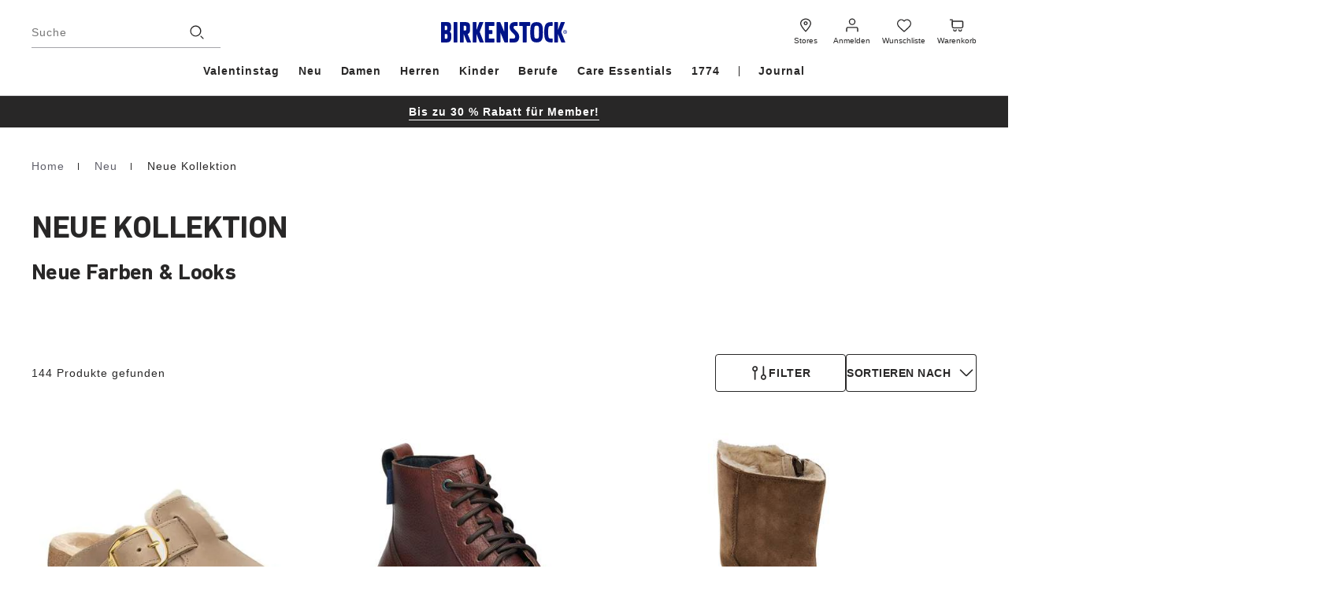

--- FILE ---
content_type: image/svg+xml
request_url: https://www.birkenstock.com/on/demandware.static/Sites-EU-Site/-/de_AT/v1769782509328/images/icons/minus.svg
body_size: -16
content:
<svg xmlns="http://www.w3.org/2000/svg" width="24" height="24" fill="none" viewBox="0 0 24 24"><path fill="#282727" fill-rule="evenodd" d="M2.7 12a.8.8 0 0 1 .8-.8h17a.8.8 0 0 1 0 1.6h-17a.8.8 0 0 1-.8-.8Z" clip-rule="evenodd"/></svg>

--- FILE ---
content_type: text/javascript
request_url: https://www.birkenstock.com/on/demandware.static/Sites-EU-Site/-/de_AT/v1769782509328/app_custom_core.js
body_size: 102155
content:
/*! For license information please see app_custom_core.js.LICENSE.txt */
(()=>{var e,t,s,i,r={96358:(e,t,s)=>{"use strict";var i=s(64836),r=i(s(56690)),n=i(s(89728)),o=s(9153),a=s(10271),l=s(83466),c=s(46733),d=s(27596),h=s(23016),u=s(98057),f=s(90429),p=s(84013).default,m=s(58377),g=s(54027),v=function(){function e(){var t=arguments.length>0&&void 0!==arguments[0]?arguments[0]:{};(0,r.default)(this,e);var i,n,v=t.apiKey,b=t.version,y=t.serviceUrl,w=t.quizzesServiceUrl,C=t.assistantServiceUrl,_=t.segments,S=t.testCells,I=t.clientId,k=t.sessionId,T=t.userId,P=t.fetch,E=t.trackingSendDelay,A=t.sendReferrerWithTrackingEvents,x=t.sendTrackingEvents,L=t.eventDispatcher,B=t.idOptions,D=t.beaconMode,O=t.networkParameters;if(!v||"string"!=typeof v)throw new Error("API key is a required parameter of type string");var M=void 0!==s.g&&s.g.CLIENT_VERSION;if(f.canUseDOM()){var F=new o(B||{});i=F.session_id,n=F.client_id}else{if(!k||"number"!=typeof k)throw new Error("sessionId is a required user parameter of type number");if(!I||"string"!=typeof I)throw new Error("clientId is a required user parameter of type string")}var N,R=y&&y.replace(/\/$/,"");this.options={apiKey:v,version:b||M||(N=[],f.canUseDOM()||N.push("domless"),"undefined"!=typeof process&&void 0!==process.env&&process.env.BUNDLED&&N.push("bundled"),"".concat("ciojs-client-").concat(N.join("-")).concat(N.length?"-":"").concat(p)),serviceUrl:f.addHTTPSToString(R)||"https://ac.cnstrc.com",quizzesServiceUrl:w&&w.replace(/\/$/,"")||"https://quizzes.cnstrc.com",assistantServiceUrl:C&&C.replace(/\/$/,"")||"https://assistant.cnstrc.com",sessionId:k||i,clientId:I||n,userId:T,segments:_,testCells:S,fetch:P||fetch,trackingSendDelay:E,sendTrackingEvents:x,sendReferrerWithTrackingEvents:A,eventDispatcher:L,beaconMode:!1!==D,networkParameters:O||{}},this.search=new a(this.options),this.browse=new l(this.options),this.autocomplete=new c(this.options),this.recommendations=new d(this.options),this.tracker=new h(this.options),this.quizzes=new m(this.options),this.assistant=new g(this.options),new u(t.eventDispatcher).queue("instantiated",this.options)}return(0,n.default)(e,[{key:"setClientOptions",value:function(e){if(Object.keys(e).length){var t=e.apiKey,s=e.segments,i=e.testCells,r=e.sessionId,n=e.userId;t&&(this.options.apiKey=t),s&&(this.options.segments=s),i&&(this.options.testCells=i),r&&!f.canUseDOM()&&(this.options.sessionId=r),"userId"in e&&(this.options.userId=n)}}}]),e}();v.Tracker=h,f.canUseDOM()&&(window.ConstructorioClient=v),e.exports=v},54027:(e,t,s)=>{"use strict";var i=s(64836),r=i(s(56690)),n=i(s(89728)),o=i(s(38416)),a=s(90429),l=a.cleanParams,c=a.trimNonBreakingSpaces,d=a.encodeURIComponentRFC3986,h=a.stringify;function u(e,t,s){var i=s.apiKey,r=s.version,n=s.sessionId,o=s.clientId,a=s.userId,u=s.segments,f=s.testCells,p=s.assistantServiceUrl,m={c:r};if(m.key=i,m.i=o,m.s=n,!e||"string"!=typeof e)throw new Error("intent is a required parameter of type string");if(!t.domain||"string"!=typeof t.domain)throw new Error("parameters.domain is a required parameter of type string");if(f&&Object.keys(f).forEach((function(e){m["ef-".concat(e)]=f[e]})),u&&u.length&&(m.us=u),a&&(m.ui=String(a)),t){var g=t.domain,v=t.numResultsPerPage;g&&(m.domain=g),v&&(m.num_results_per_page=v)}m._dt=Date.now(),m=l(m);var b=h(m),y=e.replace(/^\//,"|");return"".concat(p,"/v1/intent/").concat(d(c(y)),"?").concat(b)}function f(e,t,s){Object.values(s).forEach((function(i){i!==s.END&&function(s){e.addEventListener(s,(function(e){var i=JSON.parse(e.data);t.enqueue({type:s,data:i})}))}(i)})),e.addEventListener(s.END,(function(){t.close(),e.close()})),e.onerror=function(s){t.error(s),e.close()}}var p=function(){function e(t){(0,r.default)(this,e),this.options=t||{}}return(0,n.default)(e,[{key:"getAssistantResultsStream",value:function(t,s){var i,r;try{var n=u(t,s,this.options);i=new EventSource(n),r=new ReadableStream({start:function(t){f(i,t,e.EventTypes)},cancel:function(){i.close()}})}catch(e){var o,a;throw r?null===(o=r)||void 0===o||o.cancel():null===(a=i)||void 0===a||a.close(),new Error(e.message)}return r}}]),e}();(0,o.default)(p,"EventTypes",{START:"start",GROUP:"group",SEARCH_RESULT:"search_result",ARTICLE_REFERENCE:"article_reference",RECIPE_INFO:"recipe_info",RECIPE_INSTRUCTIONS:"recipe_instructions",SERVER_ERROR:"server_error",IMAGE_META:"image_meta",END:"end"}),e.exports=p,e.exports.createAssistantUrl=u,e.exports.setupEventListeners=f},46733:(e,t,s)=>{"use strict";var i=s(64836),r=i(s(56690)),n=i(s(89728)),o=s(98057),a=s(90429),l=a.convertResponseToJson,c=a.cleanParams,d=a.applyNetworkTimeout,h=a.trimNonBreakingSpaces,u=a.encodeURIComponentRFC3986,f=a.stringify,p=function(){function e(t){(0,r.default)(this,e),this.options=t||{},this.eventDispatcher=new o(t.eventDispatcher)}return(0,n.default)(e,[{key:"getAutocompleteResults",value:function(e,t){var s,i,r=this,n=arguments.length>2&&void 0!==arguments[2]?arguments[2]:{},o=this.options.fetch;if("function"==typeof AbortController){var a=new AbortController;i=a&&a.signal,d(this.options,n,a)}try{s=function(e,t,s){var i=s.apiKey,r=s.version,n=s.serviceUrl,o=s.sessionId,a=s.clientId,l=s.userId,d=s.segments,p=s.testCells,m={c:r};if(m.key=i,m.i=a,m.s=o,!e||"string"!=typeof e)throw new Error("query is a required parameter of type string");if(p&&Object.keys(p).forEach((function(e){m["ef-".concat(e)]=p[e]})),d&&d.length&&(m.us=d),l&&(m.ui=String(l)),t){var g=t.numResults,v=t.resultsPerSection,b=t.filters,y=t.filtersPerSection,w=t.hiddenFields,C=t.variationsMap,_=t.preFilterExpression,S=t.qsParam,I=t.fmtOptions;g&&(m.num_results=g),v&&Object.keys(v).forEach((function(e){m["num_results_".concat(e)]=v[e]})),b&&(m.filters=b),y&&Object.keys(y).forEach((function(e){m["filters[".concat(e,"]")]=y[e]})),_&&(m.pre_filter_expression=JSON.stringify(_)),I&&(m.fmt_options=I),w&&(m.fmt_options?m.fmt_options.hidden_fields=w:m.fmt_options={hidden_fields:w}),C&&(m.variations_map=JSON.stringify(C)),S&&(m.qs=JSON.stringify(S))}m._dt=Date.now(),m=c(m);var k=f(m),T=e.replace(/^\//,"|");return"".concat(n,"/autocomplete/").concat(u(h(T)),"?").concat(k)}(e,t,this.options)}catch(e){return Promise.reject(e)}return o(s,{signal:i}).then(l).then((function(e){if(e.sections)return e.result_id&&Object.keys(e.sections).forEach((function(t){var s=e.sections[t];s.length&&s.forEach((function(t){t.result_id=e.result_id}))})),r.eventDispatcher.queue("autocomplete.getAutocompleteResults.completed",e),e;throw new Error("getAutocompleteResults response data is malformed")}))}}]),e}();e.exports=p},83466:(e,t,s)=>{"use strict";var i=s(64836),r=i(s(56690)),n=i(s(89728)),o=i(s(38416));function a(e,t){var s=Object.keys(e);if(Object.getOwnPropertySymbols){var i=Object.getOwnPropertySymbols(e);t&&(i=i.filter((function(t){return Object.getOwnPropertyDescriptor(e,t).enumerable}))),s.push.apply(s,i)}return s}function l(e){for(var t=1;t<arguments.length;t++){var s=null!=arguments[t]?arguments[t]:{};t%2?a(Object(s),!0).forEach((function(t){(0,o.default)(e,t,s[t])})):Object.getOwnPropertyDescriptors?Object.defineProperties(e,Object.getOwnPropertyDescriptors(s)):a(Object(s)).forEach((function(t){Object.defineProperty(e,t,Object.getOwnPropertyDescriptor(s,t))}))}return e}var c=s(98057),d=s(90429);function h(e,t){var s=t.apiKey,i=t.version,r=t.sessionId,n=t.clientId,o=t.userId,a=t.segments,l=t.testCells,c={c:i};if(c.key=s,c.i=n,c.s=r,l&&Object.keys(l).forEach((function(e){c["ef-".concat(e)]=l[e]})),a&&a.length&&(c.us=a),o&&(c.ui=String(o)),e){var h=e.page,u=e.offset,f=e.resultsPerPage,p=e.filters,m=e.sortBy,g=e.sortOrder,v=e.section,b=e.fmtOptions,y=e.hiddenFields,w=e.hiddenFacets,C=e.variationsMap,_=e.qsParam,S=e.preFilterExpression,I=e.filterMatchTypes;d.isNil(h)||(c.page=h),d.isNil(u)||(c.offset=u),d.isNil(f)||(c.num_results_per_page=f),p&&(c.filters=p),I&&(c.filter_match_types=I),m&&(c.sort_by=m),g&&(c.sort_order=g),v&&(c.section=v),b&&(c.fmt_options=b),y&&(c.fmt_options?c.fmt_options.hidden_fields=y:c.fmt_options={hidden_fields:y}),w&&(c.fmt_options?c.fmt_options.hidden_facets=w:c.fmt_options={hidden_facets:w}),C&&(c.variations_map=JSON.stringify(C)),S&&(c.pre_filter_expression=JSON.stringify(S)),_&&(c.qs=JSON.stringify(_))}return c._dt=Date.now(),c=d.cleanParams(c)}var u=function(){function e(t){(0,r.default)(this,e),this.options=t||{},this.eventDispatcher=new c(t.eventDispatcher)}return(0,n.default)(e,[{key:"getBrowseResults",value:function(e,t,s){var i,r,n=this,o=arguments.length>3&&void 0!==arguments[3]?arguments[3]:{},a=this.options.fetch;if("function"==typeof AbortController){var l=new AbortController;r=l&&l.signal,d.applyNetworkTimeout(this.options,o,l)}try{i=function(e,t,s,i){var r=i.serviceUrl;if(!e||"string"!=typeof e)throw new Error("filterName is a required parameter of type string");if(!t||"string"!=typeof t)throw new Error("filterValue is a required parameter of type string");var n=h(s,i),o=d.stringify(n);return"".concat(r,"/browse/").concat(d.encodeURIComponentRFC3986(d.trimNonBreakingSpaces(e)),"/").concat(d.encodeURIComponentRFC3986(d.trimNonBreakingSpaces(t)),"?").concat(o)}(e,t,s,this.options)}catch(e){return Promise.reject(e)}return a(i,{signal:r}).then(d.convertResponseToJson).then((function(e){if(e.response&&e.response.results)return e.result_id&&e.response.results.forEach((function(t){t.result_id=e.result_id})),n.eventDispatcher.queue("browse.getBrowseResults.completed",e),e;throw new Error("getBrowseResults response data is malformed")}))}},{key:"getBrowseResultsForItemIds",value:function(e,t){var s,i,r=this,n=arguments.length>2&&void 0!==arguments[2]?arguments[2]:{},o=this.options.fetch;if("function"==typeof AbortController){var a=new AbortController;i=a&&a.signal,d.applyNetworkTimeout(this.options,n,a)}try{s=function(e,t,s){var i=s.serviceUrl;if(!e||!Array.isArray(e)||!e.length)throw new Error("ids is a required parameter of type array");var r=l(l({},h(t,s)),{},{ids:e}),n=d.stringify(r);return"".concat(i,"/browse/items?").concat(n)}(e,t,this.options)}catch(e){return Promise.reject(e)}return o(s,{signal:i}).then(d.convertResponseToJson).then((function(e){if(e.response&&e.response.results)return e.result_id&&e.response.results.forEach((function(t){t.result_id=e.result_id})),r.eventDispatcher.queue("browse.getBrowseResultsForItemIds.completed",e),e;throw new Error("getBrowseResultsForItemIds response data is malformed")}))}},{key:"getBrowseGroups",value:function(e){var t,s=this,i=arguments.length>1&&void 0!==arguments[1]?arguments[1]:{},r=this.options.fetch,n=this.options.serviceUrl,o=h(e,this.options);if("function"==typeof AbortController){var a=new AbortController;t=a&&a.signal,d.applyNetworkTimeout(this.options,i,a)}delete o._dt;var l=d.stringify(o);return r("".concat(n,"/browse/groups?").concat(l),{signal:t}).then(d.convertResponseToJson).then((function(e){if(e.response&&e.response.groups)return s.eventDispatcher.queue("browse.getBrowseGroups.completed",e),e;throw new Error("getBrowseGroups response data is malformed")}))}},{key:"getBrowseFacets",value:function(e,t){var s,i,r=this,n=this.options.fetch;if("function"==typeof AbortController){var o=new AbortController;i=o&&o.signal,d.applyNetworkTimeout(this.options,t,o)}try{s=function(e,t){var s=t.serviceUrl,i=l({},h(e,t));delete i._dt;var r=d.stringify(i);return"".concat(s,"/browse/facets?").concat(r)}(e,this.options)}catch(e){return Promise.reject(e)}return n(s,{signal:i}).then(d.convertResponseToJson).then((function(e){if(e.response&&e.response.facets)return r.eventDispatcher.queue("browse.getBrowseFacets.completed",e),e;throw new Error("getBrowseFacets response data is malformed")}))}},{key:"getBrowseFacetOptions",value:function(e){var t,s,i=this,r=arguments.length>1&&void 0!==arguments[1]?arguments[1]:{},n=arguments.length>2&&void 0!==arguments[2]?arguments[2]:{},o=this.options.fetch;if("function"==typeof AbortController){var a=new AbortController;s=a&&a.signal,d.applyNetworkTimeout(this.options,n,a)}try{t=function(e,t,s){var i=s.serviceUrl;if(!e||"string"!=typeof e)throw new Error("facetName is a required parameter of type string");var r=l({},h(t,s));r.facet_name=e,delete r._dt;var n=d.stringify(r);return"".concat(i,"/browse/facet_options?").concat(n)}(e,r,this.options)}catch(e){return Promise.reject(e)}return o(t,{signal:s}).then(d.convertResponseToJson).then((function(e){if(e.response&&e.response.facets)return i.eventDispatcher.queue("browse.getBrowseFacetOptions.completed",e),e;throw new Error("getBrowseFacetOptions response data is malformed")}))}}]),e}();e.exports=u},58377:(e,t,s)=>{"use strict";var i=s(64836),r=i(s(56690)),n=i(s(89728)),o=i(s(861)),a=i(s(18698)),l=s(98057),c=s(90429);function d(e,t,s,i){var r=s.apiKey,n=s.clientId,l=s.sessionId,d=s.segments,h=s.userId,u=s.version,f=s.quizzesServiceUrl,p={c:u},m="";if(p.key=r,p.i=n,p.s=l,d&&d.length&&(p.us=d),h&&(p.ui=String(h)),!e||"string"!=typeof e)throw new Error("quizId is a required parameter of type string");if("results"===i&&("object"!==(0,a.default)(t.answers)||!Array.isArray(t.answers)||0===t.answers.length))throw new Error("answers is a required parameter of type array");if(t){var g=t.section,v=t.answers,b=t.quizSessionId,y=t.quizVersionId,w=t.page,C=t.resultsPerPage,_=t.filters,S=t.fmtOptions,I=t.hiddenFields;g&&(p.section=g),y&&(p.quiz_version_id=y),b&&(p.quiz_session_id=b),v&&v.length&&(m="&".concat(c.stringify({a:v.map((function(e){return(0,o.default)(e).join(",")}))}))),c.isNil(w)||(p.page=w),c.isNil(C)||(p.num_results_per_page=C),_&&(p.filters=_),S&&(p.fmt_options=S),I&&(p.fmt_options?p.fmt_options.hidden_fields=I:p.fmt_options={hidden_fields:I})}p._dt=Date.now(),p=c.cleanParams(p);var k=c.stringify(p);return"".concat(f,"/v1/quizzes/").concat(encodeURIComponent(e),"/").concat(encodeURIComponent(i),"/?").concat(k).concat(m)}var h=function(){function e(t){(0,r.default)(this,e),this.options=t||{},this.eventDispatcher=new l(t.eventDispatcher)}return(0,n.default)(e,[{key:"getQuizNextQuestion",value:function(e,t){var s,i=this,r=arguments.length>2&&void 0!==arguments[2]?arguments[2]:{},n=this.options.fetch,o=new AbortController,a=o.signal;try{s=d(e,t,this.options,"next")}catch(e){return Promise.reject(e)}return c.applyNetworkTimeout(this.options,r,o),n(s,{signal:a}).then(c.convertResponseToJson).then((function(e){if(e.quiz_version_id)return i.eventDispatcher.queue("quizzes.getQuizNextQuestion.completed",e),e;throw new Error("getQuizNextQuestion response data is malformed")}))}},{key:"getQuizResults",value:function(e,t){var s,i=this,r=arguments.length>2&&void 0!==arguments[2]?arguments[2]:{},n=this.options.fetch,o=new AbortController,a=o.signal;try{s=d(e,t,this.options,"results")}catch(e){return Promise.reject(e)}return c.applyNetworkTimeout(this.options,r,o),n(s,{signal:a}).then(c.convertResponseToJson).then((function(e){if(e.quiz_version_id)return i.eventDispatcher.queue("quizzes.getQuizResults.completed",e),e;throw new Error("getQuizResults response data is malformed")}))}},{key:"getQuizResultsConfig",value:function(e,t){var s,i=this,r=arguments.length>2&&void 0!==arguments[2]?arguments[2]:{},n=this.options.fetch,o=new AbortController,a=o.signal;try{s=d(e,t,this.options,"results_config")}catch(e){return Promise.reject(e)}return c.applyNetworkTimeout(this.options,r,o),n(s,{signal:a}).then(c.convertResponseToJson).then((function(e){if(e.quiz_version_id)return i.eventDispatcher.queue("quizzes.getQuizResultsConfig.completed",e),e;throw new Error("getQuizResultsConfig response data is malformed")}))}}]),e}();e.exports=h},27596:(e,t,s)=>{"use strict";var i=s(64836),r=i(s(56690)),n=i(s(89728)),o=s(98057),a=s(90429),l=function(){function e(t){(0,r.default)(this,e),this.options=t||{},this.eventDispatcher=new o(t.eventDispatcher)}return(0,n.default)(e,[{key:"getRecommendations",value:function(e,t){var s,i,r=this,n=arguments.length>2&&void 0!==arguments[2]?arguments[2]:{},o=this.options.fetch;if("function"==typeof AbortController){var l=new AbortController;i=l&&l.signal,a.applyNetworkTimeout(this.options,n,l)}try{s=function(e,t,s){var i=s.apiKey,r=s.version,n=s.serviceUrl,o=s.sessionId,l=s.userId,c=s.clientId,d=s.segments,h={c:r};if(h.key=i,h.i=c,h.s=o,!e||"string"!=typeof e)throw new Error("podId is a required parameter of type string");if(d&&d.length&&(h.us=d),l&&(h.ui=String(l)),t){var u=t.numResults,f=t.itemIds,p=t.section,m=t.term,g=t.filters,v=t.variationsMap,b=t.hiddenFields,y=t.preFilterExpression;a.isNil(u)||(h.num_results=u),f&&(h.item_id=f),p&&(h.section=p),m&&(h.term=m),g&&(h.filters=g),b&&(h.fmt_options?h.fmt_options.hidden_fields=b:h.fmt_options={hidden_fields:b}),v&&(h.variations_map=JSON.stringify(v)),y&&(h.pre_filter_expression=JSON.stringify(y))}h=a.cleanParams(h);var w=a.stringify(h);return"".concat(n,"/recommendations/v1/pods/").concat(a.encodeURIComponentRFC3986(a.trimNonBreakingSpaces(e)),"?").concat(w)}(e,t,this.options)}catch(e){return Promise.reject(e)}return o(s,{signal:i}).then(a.convertResponseToJson).then((function(e){if(e.response&&e.response.results)return e.result_id&&e.response.results.forEach((function(t){t.result_id=e.result_id})),r.eventDispatcher.queue("recommendations.getRecommendations.completed",e),e;throw new Error("getRecommendations response data is malformed")}))}}]),e}();e.exports=l},10271:(e,t,s)=>{"use strict";var i=s(64836),r=i(s(56690)),n=i(s(89728)),o=s(98057),a=s(90429);function l(e,t,s){var i=arguments.length>3&&void 0!==arguments[3]&&arguments[3],r=s.apiKey,n=s.version,o=s.serviceUrl,l=s.sessionId,c=s.clientId,d=s.userId,h=s.segments,u=s.testCells,f={c:n};if(f.key=r,f.i=c,f.s=l,!e||"string"!=typeof e)throw new Error("query is a required parameter of type string");if(u&&Object.keys(u).forEach((function(e){f["ef-".concat(e)]=u[e]})),h&&h.length&&(f.us=h),d&&(f.ui=String(d)),t){var p=t.offset,m=t.page,g=t.resultsPerPage,v=t.filters,b=t.sortBy,y=t.sortOrder,w=t.section,C=t.fmtOptions,_=t.hiddenFields,S=t.hiddenFacets,I=t.variationsMap,k=t.qsParam,T=t.preFilterExpression,P=t.filterMatchTypes;a.isNil(p)||(f.offset=p),a.isNil(m)||(f.page=m),a.isNil(g)||(f.num_results_per_page=g),v&&(f.filters=v),P&&(f.filter_match_types=P),b&&(f.sort_by=b),y&&(f.sort_order=y),w&&(f.section=w),C&&(f.fmt_options=C),_&&(f.fmt_options?f.fmt_options.hidden_fields=_:f.fmt_options={hidden_fields:_}),S&&(f.fmt_options?f.fmt_options.hidden_facets=S:f.fmt_options={hidden_facets:S}),I&&(f.variations_map=JSON.stringify(I)),T&&(f.pre_filter_expression=JSON.stringify(T)),k&&(f.qs=JSON.stringify(k))}f._dt=Date.now(),f=a.cleanParams(f);var E=a.stringify(f),A=i?"search/natural_language":"search";return"".concat(o,"/").concat(A,"/").concat(a.encodeURIComponentRFC3986(a.trimNonBreakingSpaces(e)),"?").concat(E)}var c=function(){function e(t){(0,r.default)(this,e),this.options=t||{},this.eventDispatcher=new o(t.eventDispatcher)}return(0,n.default)(e,[{key:"getSearchResults",value:function(e,t){var s,i,r=this,n=arguments.length>2&&void 0!==arguments[2]?arguments[2]:{},o=this.options.fetch;if("function"==typeof AbortController){var c=new AbortController;i=c&&c.signal,a.applyNetworkTimeout(this.options,n,c)}try{s=l(e,t,this.options)}catch(e){return Promise.reject(e)}return o(s,{signal:i}).then(a.convertResponseToJson).then((function(e){if(e.response&&e.response.results)return e.result_id&&e.response.results.forEach((function(t){t.result_id=e.result_id})),r.eventDispatcher.queue("search.getSearchResults.completed",e),e;if(e.response&&e.response.redirect)return r.eventDispatcher.queue("search.getSearchResults.completed",e),e;throw new Error("getSearchResults response data is malformed")}))}},{key:"getVoiceSearchResults",value:function(e,t){var s,i,r=this,n=arguments.length>2&&void 0!==arguments[2]?arguments[2]:{},o=this.options.fetch;if("function"==typeof AbortController){var c=new AbortController;i=c&&c.signal,a.applyNetworkTimeout(this.options,n,c)}try{s=l(e,t,this.options,!0)}catch(e){return Promise.reject(e)}return o(s,{signal:i}).then(a.convertResponseToJson).then((function(e){if(e.response&&e.response.results)return e.result_id&&e.response.results.forEach((function(t){t.result_id=e.result_id})),r.eventDispatcher.queue("search.getVoiceSearchResults.completed",e),e;if(e.response&&e.response.redirect)return r.eventDispatcher.queue("search.getVoiceSearchResults.completed",e),e;throw new Error("getVoiceSearchResults response data is malformed")}))}}]),e}();e.exports=c},23016:(e,t,s)=>{"use strict";var i=s(64836),r=i(s(18698)),n=i(s(38416)),o=i(s(56690)),a=i(s(89728));function l(e,t){var s=Object.keys(e);if(Object.getOwnPropertySymbols){var i=Object.getOwnPropertySymbols(e);t&&(i=i.filter((function(t){return Object.getOwnPropertyDescriptor(e,t).enumerable}))),s.push.apply(s,i)}return s}function c(e){for(var t=1;t<arguments.length;t++){var s=null!=arguments[t]?arguments[t]:{};t%2?l(Object(s),!0).forEach((function(t){(0,n.default)(e,t,s[t])})):Object.getOwnPropertyDescriptors?Object.defineProperties(e,Object.getOwnPropertyDescriptors(s)):l(Object(s)).forEach((function(t){Object.defineProperty(e,t,Object.getOwnPropertyDescriptor(s,t))}))}return e}var d=s(68984),h=s(90429),u=s(65397);function f(e,t){var s=t.apiKey,i=t.version,r=t.sessionId,n=t.clientId,o=t.userId,a=t.segments,l=t.testCells,c=t.requestMethod,d=t.beaconMode,u=h.getWindowLocation(),f=u.host,p=u.pathname,m=u.search,g=!1!==t.sendReferrerWithTrackingEvents,v=Object.assign(e);if(i&&(v.c=i),n&&(v.i=n),r&&(v.s=r),o&&(v.ui=String(o)),a&&a.length&&(v.us=a),s&&(v.key=s),l&&Object.keys(l).forEach((function(e){v["ef-".concat(e)]=l[e]})),d&&c&&c.match(/POST/i)&&(v.beacon=!0),g&&f&&(v.origin_referrer=f,p&&(v.origin_referrer+=p),m))try{var b=[];new URLSearchParams(m).forEach((function(e,t){t.match(/utm_/)&&b.push("".concat(t,"=").concat(e))})),b.length&&(v.origin_referrer+="?".concat(b.join("&")))}catch(e){}return v._dt=Date.now(),v=h.cleanParams(v)}function p(e,t){return h.stringify(f(e,t))}var m=function(){function e(t){(0,o.default)(this,e),this.options=t||{},this.eventemitter=new d,this.requests=new u(t,this.eventemitter)}return(0,a.default)(e,[{key:"trackSessionStartV2",value:function(){var e=arguments.length>0&&void 0!==arguments[0]?arguments[0]:{},t="".concat(this.options.serviceUrl,"/v2/behavioral_action/session_start?");return this.requests.queue("".concat(t).concat(p({},this.options)),"POST",void 0,e),this.requests.send(),!0}},{key:"trackSessionStart",value:function(){var e=arguments.length>0&&void 0!==arguments[0]?arguments[0]:{},t="".concat(this.options.serviceUrl,"/behavior?");return this.requests.queue("".concat(t).concat(p({action:"session_start"},this.options)),void 0,void 0,e),this.requests.send(),!0}},{key:"trackInputFocusV2",value:function(){var e=arguments.length>0&&void 0!==arguments[0]?arguments[0]:"",t=arguments.length>1&&void 0!==arguments[1]?arguments[1]:{},s=arguments.length>2&&void 0!==arguments[2]?arguments[2]:{},i="".concat(this.options.serviceUrl,"/v2/behavioral_action/focus?"),r={},n=t.analyticsTags,o=void 0===n?null:n;o&&(r.analytics_tags=o),r.user_input=e;var a="POST",l=f(r,c(c({},this.options),{},{requestMethod:a}));return this.requests.queue("".concat(i).concat(p({},this.options)),a,l,s),this.requests.send(),!0}},{key:"trackInputFocus",value:function(){var e=arguments.length>0&&void 0!==arguments[0]?arguments[0]:{},t="".concat(this.options.serviceUrl,"/behavior?");return this.requests.queue("".concat(t).concat(p({action:"focus"},this.options)),void 0,void 0,e),this.requests.send(),!0}},{key:"trackItemDetailLoad",value:function(e){var t=arguments.length>1&&void 0!==arguments[1]?arguments[1]:{};if(e&&"object"===(0,r.default)(e)&&!Array.isArray(e)){var s="".concat(this.options.serviceUrl,"/v2/behavioral_action/item_detail_load?"),i={},n=e.item_name,o=e.name,a=e.item_id,l=e.customer_id,d=e.customerId,h=void 0===d?l:d,u=e.variation_id,m=e.itemName,g=void 0===m?n||o:m,v=e.itemId,b=void 0===v?a||h:v,y=e.variationId,w=void 0===y?u:y,C=e.url,_=e.analyticsTags;g&&(i.item_name=g),b&&(i.item_id=b),w&&(i.variation_id=w),_&&(i.analytics_tags=_),C&&(i.url=C);var S="".concat(s).concat(p({},this.options)),I="POST",k=f(i,c(c({},this.options),{},{requestMethod:I}));return this.requests.queue(S,I,k,t),this.requests.send(),!0}return this.requests.send(),new Error("parameters are required of type object")}},{key:"trackAutocompleteSelectV2",value:function(e,t){var s=arguments.length>2&&void 0!==arguments[2]?arguments[2]:{};if(e&&"string"==typeof e){if(t&&"object"===(0,r.default)(t)&&!Array.isArray(t)){var i="".concat(this.options.serviceUrl,"/v2/behavioral_action/autocomplete_select?"),n=t.original_query,o=t.originalQuery,a=void 0===o?n:o,l=t.user_input,d=t.userInput,h=void 0===d?a||l:d,u=t.original_section,m=t.section,g=void 0===m?u:m,v=t.tr,b=t.group_id,y=t.groupId,w=void 0===y?b:y,C=t.item_id,_=t.itemId,S=void 0===_?C:_,I=t.variation_id,k=t.variationId,T=void 0===k?I:k,P=t.slCampaignId,E=t.slCampaignOwner,A={},x={user_input:h,tr:v,group_id:w,item_id:S,variation_id:T,item_name:e,section:g};g&&(A.section=g),P&&(x.sl_campaign_id=P),E&&(x.sl_campaign_owner=E);var L="".concat(i).concat(p(A,this.options)),B="POST",D=f(x,c(c({},this.options),{},{requestMethod:B}));return this.requests.queue(L,B,D,s),this.requests.send(),!0}return this.requests.send(),new Error("parameters are required of type object")}return this.requests.send(),new Error("term is a required parameter of type string")}},{key:"trackAutocompleteSelect",value:function(e,t){var s=arguments.length>2&&void 0!==arguments[2]?arguments[2]:{};if(e&&"string"==typeof e){if(t&&"object"===(0,r.default)(t)&&!Array.isArray(t)){var i="".concat(this.options.serviceUrl,"/autocomplete/").concat(h.encodeURIComponentRFC3986(h.trimNonBreakingSpaces(e)),"/select?"),n={},o=t.original_query,a=t.originalQuery,l=void 0===a?o:a,c=t.section,d=t.original_section,u=t.originalSection,f=void 0===u?d:u,m=t.tr,g=t.group_id,v=t.groupId,b=void 0===v?g:v,y=t.display_name,w=t.displayName,C=void 0===w?y:w,_=t.item_id,S=t.itemId,I=void 0===S?_:S,k=t.slCampaignOwner,T=t.slCampaignId;return l&&(n.original_query=l),m&&(n.tr=m),(f||c)&&(n.section=f||c),b&&(n.group={group_id:b,display_name:C}),I&&(n.item_id=I),T&&(n.sl_campaign_id=T),k&&(n.sl_campaign_owner=k),this.requests.queue("".concat(i).concat(p(n,this.options)),void 0,void 0,s),this.requests.send(),!0}return this.requests.send(),new Error("parameters are required of type object")}return this.requests.send(),new Error("term is a required parameter of type string")}},{key:"trackSearchSubmitV2",value:function(e,t){var s=arguments.length>2&&void 0!==arguments[2]?arguments[2]:{};if(e&&"string"==typeof e){if(t&&"object"===(0,r.default)(t)&&!Array.isArray(t)){var i="".concat(this.options.serviceUrl,"/v2/behavioral_action/search_submit?"),n=t.original_query,o=t.originalQuery,a=void 0===o?n:o,l=t.user_input,d=t.userInput,h=void 0===d?a||l:d,u=t.group_id,m=t.groupId,g=void 0===m?u:m,v=t.section,b=t.analyticsTags,y=void 0===b?null:b,w={},C={user_input:h,search_term:e,section:v};g&&(C.filters={group_id:g}),v&&(w.section=v),y&&(C.analytics_tags=y);var _="".concat(i).concat(p(w,this.options)),S="POST",I=f(C,c(c({},this.options),{},{requestMethod:S}));return this.requests.queue(_,S,I,s),this.requests.send(),!0}return this.requests.send(),new Error("parameters are required of type object")}return this.requests.send(),new Error("term is a required parameter of type string")}},{key:"trackSearchSubmit",value:function(e,t){var s=arguments.length>2&&void 0!==arguments[2]?arguments[2]:{};if(e&&"string"==typeof e){if(t&&"object"===(0,r.default)(t)&&!Array.isArray(t)){var i="".concat(this.options.serviceUrl,"/autocomplete/").concat(h.encodeURIComponentRFC3986(h.trimNonBreakingSpaces(e)),"/search?"),n={},o=t.original_query,a=t.originalQuery,l=void 0===a?o:a,c=t.group_id,d=t.groupId,u=void 0===d?c:d,f=t.display_name,m=t.displayName,g=void 0===m?f:m;return l&&(n.original_query=l),u&&(n.group={group_id:u,display_name:g}),this.requests.queue("".concat(i).concat(p(n,this.options)),void 0,void 0,s),this.requests.send(),!0}return this.requests.send(),new Error("parameters are required of type object")}return this.requests.send(),new Error("term is a required parameter of type string")}},{key:"trackSearchResultsLoaded",value:function(e,t){var s=arguments.length>2&&void 0!==arguments[2]?arguments[2]:{};if(e&&"string"==typeof e){if(t&&"object"===(0,r.default)(t)&&!Array.isArray(t)){var i,n,o,a,l="".concat(this.options.serviceUrl,"/v2/behavioral_action/search_result_load?"),d=t.num_results,u=t.numResults,m=void 0===u?d:u,g=t.result_count,v=t.customerIds,b=t.customer_ids,y=void 0===b?v:b,w=t.itemIds,C=t.item_ids,_=void 0===C?w:C,S=t.items,I=void 0===S?y||_:S,k=t.result_page,T=t.resultPage,P=void 0===T?k:T,E=t.result_id,A=t.resultId,x=void 0===A?E:A,L=t.sort_order,B=t.sortOrder,D=void 0===B?L:B,O=t.sort_by,M=t.sortBy,F=void 0===M?O:M,N=t.selected_filters,R=t.selectedFilters,q=void 0===R?N:R,V=t.url,U=void 0===V?(null===(i=h.getWindowLocation())||void 0===i?void 0:i.href)||"N/A":V,j=t.section,z=t.analyticsTags,W=t.resultCount,H=void 0===W?null!==(n=null!==(o=null!=m?m:g)&&void 0!==o?o:null==I?void 0:I.length)&&void 0!==n?n:0:W,G={};if(I&&Array.isArray(I)&&0!==I.length){var $=I.slice(0,100);a="string"==typeof I[0]||"number"==typeof I[0]?$.map((function(e){return{item_id:String(e)}})):$.map((function(e){return h.toSnakeCaseKeys(e,!1)}))}j&&(G.section=j);var Z={search_term:e,result_count:H,items:a,result_page:P,result_id:x,sort_order:D,sort_by:F,selected_filters:q,url:U,section:j,analytics_tags:z},K="".concat(l).concat(p(G,this.options)),J="POST",Y=f(Z,c(c({},this.options),{},{requestMethod:J}));return this.requests.queue(K,J,Y,s),this.requests.send(),!0}return this.requests.send(),new Error("parameters are required of type object")}return this.requests.send(),new Error("term is a required parameter of type string")}},{key:"trackSearchResultClickV2",value:function(e,t){var s=arguments.length>2&&void 0!==arguments[2]?arguments[2]:{};if(e&&"string"==typeof e){if(t&&"object"===(0,r.default)(t)&&!Array.isArray(t)){var i="".concat(this.options.serviceUrl,"/v2/behavioral_action/search_result_click?"),n=t.num_results,o=t.customer_id,a=t.item_id,l=t.itemId,d=void 0===l?o||a:l,h=t.name,u=t.item_name,m=t.itemName,g=void 0===m?h||u:m,v=t.variation_id,b=t.variationId,y=void 0===b?v:b,w=t.result_id,C=t.resultId,_=void 0===C?w:C,S=t.result_count,I=t.resultCount,k=void 0===I?n||S:I,T=t.result_page,P=t.resultPage,E=void 0===P?T:P,A=t.result_position_on_page,x=t.resultPositionOnPage,L=void 0===x?A:x,B=t.num_results_per_page,D=t.numResultsPerPage,O=void 0===D?B:D,M=t.selected_filters,F=t.selectedFilters,N=void 0===F?M:F,R=t.section,q=t.analyticsTags,V={sl_campaign_id:t.slCampaignId,sl_campaign_owner:t.slCampaignOwner,item_name:g,item_id:d,variation_id:y,result_id:_,result_count:k,result_page:E,result_position_on_page:L,num_results_per_page:O,selected_filters:N,section:R,search_term:e,analytics_tags:q},U={};R&&(U.section=R);var j="".concat(i).concat(p(U,this.options)),z="POST",W=f(V,c(c({},this.options),{},{requestMethod:z}));return this.requests.queue(j,z,W,s),this.requests.send(),!0}return this.requests.send(),new Error("parameters are required of type object")}return this.requests.send(),new Error("term is a required parameter of type string")}},{key:"trackSearchResultClick",value:function(e,t){var s=arguments.length>2&&void 0!==arguments[2]?arguments[2]:{};if(e&&"string"==typeof e){if(t&&"object"===(0,r.default)(t)&&!Array.isArray(t)){var i="".concat(this.options.serviceUrl,"/autocomplete/").concat(h.encodeURIComponentRFC3986(h.trimNonBreakingSpaces(e)),"/click_through?"),n={},o=t.item_name,a=t.name,l=t.itemName,c=void 0===l?o||a:l,d=t.item_id,u=t.itemId,f=void 0===u?d:u,m=t.customer_id,g=t.customerId,v=void 0===g?m||f:g,b=t.variation_id,y=t.variationId,w=void 0===y?b:y,C=t.result_id,_=t.resultId,S=void 0===_?C:_,I=t.item_is_convertible,k=t.itemIsConvertible,T=void 0===k?I:k,P=t.section,E=t.analyticsTags,A=t.slCampaignOwner,x=t.slCampaignId;return c&&(n.name=c),v&&(n.customer_id=v),w&&(n.variation_id=w),S&&(n.result_id=S),"boolean"==typeof T&&(n.item_is_convertible=T),P&&(n.section=P),E&&(n.analytics_tags=E),x&&(n.sl_campaign_id=x),A&&(n.sl_campaign_owner=A),this.requests.queue("".concat(i).concat(p(n,this.options)),void 0,void 0,s),this.requests.send(),!0}return this.requests.send(),new Error("parameters are required of type object")}return this.requests.send(),new Error("term is a required parameter of type string")}},{key:"trackConversion",value:function(e,t){var s=arguments.length>2&&void 0!==arguments[2]?arguments[2]:{};if(t&&"object"===(0,r.default)(t)&&!Array.isArray(t)){var i=e||"TERM_UNKNOWN",n="".concat(this.options.serviceUrl,"/v2/behavioral_action/conversion?"),o={},a={},l=t.name,d=t.item_name,h=t.itemName,u=void 0===h?d||l:h,m=t.customer_id,g=t.customerId,v=void 0===g?m:g,b=t.item_id,y=t.itemId,w=void 0===y?b||v:y,C=t.variation_id,_=t.variationId,S=void 0===_?C:_,I=t.revenue,k=t.section,T=void 0===k?"Products":k,P=t.display_name,E=t.displayName,A=void 0===E?P:E,x=t.type,L=t.is_custom_type,B=t.isCustomType,D=void 0===B?L:B;w&&(a.item_id=w),u&&(a.item_name=u),S&&(a.variation_id=S),(I||0===I)&&(a.revenue=I.toString()),T&&(o.section=T,a.section=T),i&&(a.search_term=i),x&&(a.type=x),D&&(a.is_custom_type=D),A&&(a.display_name=A);var O="".concat(n).concat(p(o,this.options)),M="POST",F=f(a,c(c({},this.options),{},{requestMethod:M}));return this.requests.queue(O,M,F,s),this.requests.send(),!0}return this.requests.send(),new Error("parameters are required of type object")}},{key:"trackPurchase",value:function(e){var t=arguments.length>1&&void 0!==arguments[1]?arguments[1]:{};if(e&&"object"===(0,r.default)(e)&&!Array.isArray(e)){var s="".concat(this.options.serviceUrl,"/v2/behavioral_action/purchase?"),i={},n={},o=e.items,a=e.revenue,l=e.order_id,d=e.orderId,u=void 0===d?l:d,m=e.section,g=e.analyticsTags,v=this.options.apiKey;if(u){if(h.hasOrderIdRecord({orderId:u,apiKey:v}))return!1;h.addOrderIdRecord({orderId:u,apiKey:v}),n.order_id=u}o&&Array.isArray(o)&&(n.items=o.slice(0,100).map((function(e){return h.toSnakeCaseKeys(e,!1)}))),(a||0===a)&&(n.revenue=a),i.section=m||"Products",g&&(n.analytics_tags=g);var b="".concat(s).concat(p(i,this.options)),y="POST",w=f(n,c(c({},this.options),{},{requestMethod:y}));return this.requests.queue(b,y,w,t),this.requests.send(),!0}return this.requests.send(),new Error("parameters are required of type object")}},{key:"trackRecommendationView",value:function(e){var t=arguments.length>1&&void 0!==arguments[1]?arguments[1]:{};if(e&&"object"===(0,r.default)(e)&&!Array.isArray(e)){var s="".concat(this.options.serviceUrl,"/v2/behavioral_action/recommendation_result_view?"),i={},n=e.result_count,o=e.result_page,a=e.resultPage,l=void 0===a?o:a,d=e.result_id,u=e.resultId,m=void 0===u?d:u,g=e.section,v=e.url,b=e.pod_id,y=e.podId,w=void 0===y?b:y,C=e.num_results_viewed,_=e.numResultsViewed,S=void 0===_?C:_,I=e.items,k=e.analyticsTags,T=e.resultCount,P=void 0===T?n||(null==I?void 0:I.length)||0:T;h.isNil(P)||(i.result_count=P),h.isNil(l)||(i.result_page=l),m&&(i.result_id=m),i.section=g||"Products",v&&(i.url=v),w&&(i.pod_id=w),h.isNil(S)||(i.num_results_viewed=S),I&&Array.isArray(I)&&(i.items=I.slice(0,100).map((function(e){return h.toSnakeCaseKeys(e,!1)}))),k&&(i.analytics_tags=k);var E="".concat(s).concat(p({},this.options)),A="POST",x=f(i,c(c({},this.options),{},{requestMethod:A}));return this.requests.queue(E,A,x,t),this.requests.send(),!0}return this.requests.send(),new Error("parameters are required of type object")}},{key:"trackRecommendationClick",value:function(e){var t=arguments.length>1&&void 0!==arguments[1]?arguments[1]:{};if(e&&"object"===(0,r.default)(e)&&!Array.isArray(e)){var s="".concat(this.options.serviceUrl,"/v2/behavioral_action/recommendation_result_click?"),i={},n=e.variation_id,o=e.variationId,a=void 0===o?n:o,l=e.section,d=void 0===l?"Products":l,u=e.result_id,m=e.resultId,g=void 0===m?u:m,v=e.result_count,b=e.resultCount,y=void 0===b?v:b,w=e.result_page,C=e.resultPage,_=void 0===C?w:C,S=e.result_position_on_page,I=e.resultPositionOnPage,k=void 0===I?S:I,T=e.num_results_per_page,P=e.numResultsPerPage,E=void 0===P?T:P,A=e.pod_id,x=e.podId,L=void 0===x?A:x,B=e.strategy_id,D=e.strategyId,O=void 0===D?B:D,M=e.item_id,F=e.itemId,N=void 0===F?M:F,R=e.item_name,q=e.itemName,V=void 0===q?R:q,U=e.analyticsTags;a&&(i.variation_id=a),d&&(i.section=d),g&&(i.result_id=g),h.isNil(y)||(i.result_count=y),h.isNil(_)||(i.result_page=_),h.isNil(k)||(i.result_position_on_page=k),h.isNil(E)||(i.num_results_per_page=E),L&&(i.pod_id=L),O&&(i.strategy_id=O),N&&(i.item_id=N),V&&(i.item_name=V),U&&(i.analytics_tags=U);var j="".concat(s).concat(p({},this.options)),z="POST",W=f(i,c(c({},this.options),{},{requestMethod:z}));return this.requests.queue(j,z,W,t),this.requests.send(),!0}return this.requests.send(),new Error("parameters are required of type object")}},{key:"trackBrowseResultsLoaded",value:function(e){var t=arguments.length>1&&void 0!==arguments[1]?arguments[1]:{};if(e&&"object"===(0,r.default)(e)&&!Array.isArray(e)){var s,i="".concat(this.options.serviceUrl,"/v2/behavioral_action/browse_result_load?"),n={},o=e.section,a=void 0===o?"Products":o,l=e.result_count,d=e.result_page,u=e.resultPage,m=void 0===u?d:u,g=e.result_id,v=e.resultId,b=void 0===v?g:v,y=e.selected_filters,w=e.selectedFilters,C=void 0===w?y:w,_=e.url,S=e.sort_order,I=e.sortOrder,k=void 0===I?S:I,T=e.sort_by,P=e.sortBy,E=void 0===P?T:P,A=e.filter_name,x=e.filterName,L=void 0===x?A:x,B=e.filter_value,D=e.filterValue,O=void 0===D?B:D,M=e.items,F=e.analyticsTags,N=e.resultCount,R=void 0===N?null!==(s=null!=l?l:null==M?void 0:M.length)&&void 0!==s?s:0:N;a&&(n.section=a),h.isNil(R)||(n.result_count=R),h.isNil(m)||(n.result_page=m),b&&(n.result_id=b),C&&(n.selected_filters=C),_&&(n.url=_),k&&(n.sort_order=k),E&&(n.sort_by=E),L&&(n.filter_name=L),O&&(n.filter_value=O),M&&Array.isArray(M)&&(n.items=M.slice(0,100).map((function(e){return h.toSnakeCaseKeys(e,!1)}))),F&&(n.analytics_tags=F);var q="".concat(i).concat(p({},this.options)),V="POST",U=f(n,c(c({},this.options),{},{requestMethod:V}));return this.requests.queue(q,V,U,t),this.requests.send(),!0}return this.requests.send(),new Error("parameters are required of type object")}},{key:"trackBrowseResultClick",value:function(e){var t=arguments.length>1&&void 0!==arguments[1]?arguments[1]:{};if(e&&"object"===(0,r.default)(e)&&!Array.isArray(e)){var s="".concat(this.options.serviceUrl,"/v2/behavioral_action/browse_result_click?"),i={},n=e.section,o=void 0===n?"Products":n,a=e.variation_id,l=e.variationId,d=void 0===l?a:l,u=e.result_id,m=e.resultId,g=void 0===m?u:m,v=e.result_count,b=e.resultCount,y=void 0===b?v:b,w=e.result_page,C=e.resultPage,_=void 0===C?w:C,S=e.result_position_on_page,I=e.resultPositionOnPage,k=void 0===I?S:I,T=e.num_results_per_page,P=e.numResultsPerPage,E=void 0===P?T:P,A=e.selected_filters,x=e.selectedFilters,L=void 0===x?A:x,B=e.filter_name,D=e.filterName,O=void 0===D?B:D,M=e.filter_value,F=e.filterValue,N=void 0===F?M:F,R=e.customer_id,q=e.customerId,V=void 0===q?R:q,U=e.item_id,j=e.itemId,z=void 0===j?V||U:j,W=e.item_name,H=e.name,G=e.itemName,$=void 0===G?W||H:G,Z=e.analyticsTags,K=e.slCampaignId,J=e.slCampaignOwner;o&&(i.section=o),d&&(i.variation_id=d),g&&(i.result_id=g),h.isNil(y)||(i.result_count=y),h.isNil(_)||(i.result_page=_),h.isNil(k)||(i.result_position_on_page=k),h.isNil(E)||(i.num_results_per_page=E),L&&(i.selected_filters=L),O&&(i.filter_name=O),N&&(i.filter_value=N),z&&(i.item_id=z),$&&(i.item_name=$),Z&&(i.analytics_tags=Z),K&&(i.sl_campaign_id=K),J&&(i.sl_campaign_owner=J);var Y="".concat(s).concat(p({},this.options)),X="POST",Q=f(i,c(c({},this.options),{},{requestMethod:X}));return this.requests.queue(Y,X,Q,t),this.requests.send(),!0}return this.requests.send(),new Error("parameters are required of type object")}},{key:"trackBrowseRedirect",value:function(e){var t=arguments.length>1&&void 0!==arguments[1]?arguments[1]:{};if(e&&"object"===(0,r.default)(e)&&!Array.isArray(e)){var s="".concat(this.options.serviceUrl,"/v2/behavioral_action/browse_redirect?"),i={},n=e.searchTerm,o=e.userInput,a=e.section,l=void 0===a?"Products":a,d=e.selectedFilters,h=e.redirectToUrl,u=e.sortOrder,m=e.sortBy,g=e.filterName,v=e.filterValue,b=e.analyticsTags;n&&(i.search_term=n),o&&(i.user_input=o),h&&(i.redirect_to_url=h),l&&(i.section=l),d&&(i.selected_filters=d),u&&(i.sort_order=u),m&&(i.sort_by=m),g&&(i.filter_name=g),v&&(i.filter_value=v),b&&(i.analytics_tags=b);var y="".concat(s).concat(p({},this.options)),w="POST",C=f(i,c(c({},this.options),{},{requestMethod:w}));return this.requests.queue(y,w,C,t),this.requests.send(),!0}return this.requests.send(),new Error("parameters are required of type object")}},{key:"trackGenericResultClick",value:function(e){var t=arguments.length>1&&void 0!==arguments[1]?arguments[1]:{};if("object"===(0,r.default)(e)){var s="".concat(this.options.serviceUrl,"/v2/behavioral_action/result_click?"),i={},n=e.item_id,o=e.itemId,a=void 0===o?n:o,l=e.item_name,d=e.itemName,h=void 0===d?l:d,u=e.variation_id,m=e.variationId,g=void 0===m?u:m,v=e.section,b=void 0===v?"Products":v,y=e.analyticsTags;if(a){i.section=b,i.item_id=a,h&&(i.item_name=h),g&&(i.variation_id=g),y&&(i.analytics_tags=y);var w="".concat(s).concat(p({},this.options)),C="POST",_=f(i,c(c({},this.options),{},{requestMethod:C}));return this.requests.queue(w,C,_,t),this.requests.send(),!0}}return this.requests.send(),new Error('A parameters object with an "itemId" property is required.')}},{key:"trackQuizResultsLoaded",value:function(e){var t=arguments.length>1&&void 0!==arguments[1]?arguments[1]:{};if(e&&"object"===(0,r.default)(e)&&!Array.isArray(e)){var s="".concat(this.options.serviceUrl,"/v2/behavioral_action/quiz_result_load?"),i=e.quiz_id,n=e.quizId,o=void 0===n?i:n,a=e.quiz_version_id,l=e.quizVersionId,d=void 0===l?a:l,u=e.quiz_session_id,m=e.quizSessionId,g=void 0===m?u:m,v=e.url,b=e.section,y=void 0===b?"Products":b,w=e.result_count,C=e.resultCount,_=void 0===C?w:C,S=e.result_id,I=e.resultId,k=void 0===I?S:I,T=e.result_page,P=e.resultPage,E=void 0===P?T:P,A=e.items,x={},L={};if(A&&Array.isArray(A)&&(L.items=A.slice(0,100).map((function(e){return h.toSnakeCaseKeys(e,!1)}))),"string"!=typeof o)return new Error('"quizId" is a required parameter of type string');if("string"!=typeof d)return new Error('"quizVersionId" is a required parameter of type string');if("string"!=typeof g)return new Error('"quizSessionId" is a required parameter of type string');if("string"!=typeof v)return new Error('"url" is a required parameter of type string');if(L.quiz_id=o,L.quiz_version_id=d,L.quiz_session_id=g,L.url=v,!h.isNil(y)){if("string"!=typeof y)return new Error('"section" must be a string');x.section=y,L.section=y}if(!h.isNil(_)){if("number"!=typeof _)return new Error('"resultCount" must be a number');L.result_count=_}if(!h.isNil(k)){if("string"!=typeof k)return new Error('"resultId" must be a string');L.result_id=k}if(!h.isNil(E)){if("number"!=typeof E)return new Error('"resultPage" must be a number');L.result_page=E}var B="".concat(s).concat(p(x,this.options)),D="POST",O=f(L,c(c({},this.options),{},{requestMethod:D}));return this.requests.queue(B,D,O,t),this.requests.send(),!0}return this.requests.send(),new Error("parameters are required of type object")}},{key:"trackQuizResultClick",value:function(e){var t=arguments.length>1&&void 0!==arguments[1]?arguments[1]:{};if(e&&"object"===(0,r.default)(e)&&!Array.isArray(e)){var s="".concat(this.options.serviceUrl,"/v2/behavioral_action/quiz_result_click?"),i=e.quiz_id,n=e.quizId,o=void 0===n?i:n,a=e.quiz_version_id,l=e.quizVersionId,d=void 0===l?a:l,u=e.quiz_session_id,m=e.quizSessionId,g=void 0===m?u:m,v=e.item_id,b=e.itemId,y=void 0===b?v:b,w=e.item_name,C=e.itemName,_=void 0===C?w:C,S=e.result_count,I=e.resultCount,k=void 0===I?S:I,T=e.result_id,P=e.resultId,E=void 0===P?T:P,A=e.result_page,x=e.resultPage,L=void 0===x?A:x,B=e.num_results_per_page,D=e.numResultsPerPage,O=void 0===D?B:D,M=e.result_position_on_page,F=e.resultPositionOnPage,N=void 0===F?M:F,R=e.section,q=void 0===R?"Products":R,V=e.variationId,U={},j={};if("string"!=typeof o)return new Error('"quizId" is a required parameter of type string');if("string"!=typeof d)return new Error('"quizVersionId" is a required parameter of type string');if("string"!=typeof g)return new Error('"quizSessionId" is a required parameter of type string');if("string"!=typeof y&&"string"!=typeof _)return new Error('"itemId" or "itemName" is a required parameter of type string');if(j.quiz_id=o,j.quiz_version_id=d,j.quiz_session_id=g,!h.isNil(y)){if("string"!=typeof y)return new Error('"itemId" must be a string');j.item_id=y}if(!h.isNil(_)){if("string"!=typeof _)return new Error('"itemName" must be a string');j.item_name=_}if(!h.isNil(V)){if("string"!=typeof V)return new Error('"variationId" must be a string');j.variation_id=V}if(!h.isNil(q)){if("string"!=typeof q)return new Error('"section" must be a string');U.section=q}if(!h.isNil(k)){if("number"!=typeof k)return new Error('"resultCount" must be a number');j.result_count=k}if(!h.isNil(E)){if("string"!=typeof E)return new Error('"resultId" must be a string');j.result_id=E}if(!h.isNil(L)){if("number"!=typeof L)return new Error('"resultPage" must be a number');j.result_page=L}if(!h.isNil(O)){if("number"!=typeof O)return new Error('"numResultsPerPage" must be a number');j.num_results_per_page=O}if(!h.isNil(N)){if("number"!=typeof N)return new Error('"resultPositionOnPage" must be a number');j.result_position_on_page=N}var z="".concat(s).concat(p(U,this.options)),W="POST",H=f(j,c(c({},this.options),{},{requestMethod:W}));return this.requests.queue(z,W,H,t),this.requests.send(),!0}return this.requests.send(),new Error("parameters are required of type object")}},{key:"trackQuizConversion",value:function(e){var t=arguments.length>1&&void 0!==arguments[1]?arguments[1]:{};if(e&&"object"===(0,r.default)(e)&&!Array.isArray(e)){var s="".concat(this.options.serviceUrl,"/v2/behavioral_action/quiz_conversion?"),i=e.quiz_id,n=e.quizId,o=void 0===n?i:n,a=e.quiz_version_id,l=e.quizVersionId,d=void 0===l?a:l,u=e.quiz_session_id,m=e.quizSessionId,g=void 0===m?u:m,v=e.item_id,b=e.itemId,y=void 0===b?v:b,w=e.item_name,C=e.itemName,_=void 0===C?w:C,S=e.variation_id,I=e.variationId,k=void 0===I?S:I,T=e.revenue,P=e.section,E=void 0===P?"Products":P,A=e.type,x=e.is_custom_type,L=e.isCustomType,B=void 0===L?x:L,D=e.display_name,O=e.displayName,M=void 0===O?D:O,F={};if("string"!=typeof o)return new Error('"quizId" is a required parameter of type string');if("string"!=typeof d)return new Error('"quizVersionId" is a required parameter of type string');if("string"!=typeof g)return new Error('"quizSessionId" is a required parameter of type string');if("string"!=typeof y&&"string"!=typeof _)return new Error('"itemId" or "itemName" is a required parameter of type string');if(F.quiz_id=o,F.quiz_version_id=d,F.quiz_session_id=g,!h.isNil(y)){if("string"!=typeof y)return new Error('"itemId" must be a string');F.item_id=y}if(!h.isNil(_)){if("string"!=typeof _)return new Error('"itemName" must be a string');F.item_name=_}if(!h.isNil(k)){if("string"!=typeof k)return new Error('"variationId" must be a string');F.variation_id=k}if(!h.isNil(T)){if("string"!=typeof T)return new Error('"revenue" must be a string');F.revenue=T}if(!h.isNil(E)){if("string"!=typeof E)return new Error('"section" must be a string');F.section=E}if(!h.isNil(A)){if("string"!=typeof A)return new Error('"type" must be a string');F.type=A}if(!h.isNil(B)){if("boolean"!=typeof B)return new Error('"isCustomType" must be a boolean');F.is_custom_type=B}if(!h.isNil(M)){if("string"!=typeof M)return new Error('"displayName" must be a string');F.display_name=M}var N="".concat(s).concat(p({},this.options)),R="POST",q=f(F,c(c({},this.options),{},{requestMethod:R}));return this.requests.queue(N,R,q,t),this.requests.send(),!0}return this.requests.send(),new Error("parameters are required of type object")}},{key:"trackAssistantSubmit",value:function(e){var t=arguments.length>1&&void 0!==arguments[1]?arguments[1]:{};if(e&&"object"===(0,r.default)(e)&&!Array.isArray(e)){var s="".concat(this.options.serviceUrl,"/v2/behavioral_action/assistant_submit?"),i=e.section,n={intent:e.intent,section:i},o="".concat(s).concat(p({},this.options)),a="POST",l=f(n,c(c({},this.options),{},{requestMethod:a}));return this.requests.queue(o,a,l,t),this.requests.send(),!0}return this.requests.send(),new Error("parameters are required of type object")}},{key:"trackAssistantResultLoadStarted",value:function(e){var t=arguments.length>1&&void 0!==arguments[1]?arguments[1]:{};if(e&&"object"===(0,r.default)(e)&&!Array.isArray(e)){var s="".concat(this.options.serviceUrl,"/v2/behavioral_action/assistant_result_load_start?"),i=e.section,n={intent_result_id:e.intentResultId,intent:e.intent,section:i},o="".concat(s).concat(p({},this.options)),a="POST",l=f(n,c(c({},this.options),{},{requestMethod:a}));return this.requests.queue(o,a,l,t),this.requests.send(),!0}return this.requests.send(),new Error("parameters are required of type object")}},{key:"trackAssistantResultLoadFinished",value:function(e){var t=arguments.length>1&&void 0!==arguments[1]?arguments[1]:{};if(e&&"object"===(0,r.default)(e)&&!Array.isArray(e)){var s="".concat(this.options.serviceUrl,"/v2/behavioral_action/assistant_result_load_finish?"),i=e.section,n=e.searchResultCount,o={intent_result_id:e.intentResultId,section:i,intent:e.intent,search_result_count:n},a="".concat(s).concat(p({},this.options)),l="POST",d=f(o,c(c({},this.options),{},{requestMethod:l}));return this.requests.queue(a,l,d,t),this.requests.send(),!0}return this.requests.send(),new Error("parameters are required of type object")}},{key:"trackAssistantResultClick",value:function(e){var t=arguments.length>1&&void 0!==arguments[1]?arguments[1]:{};if(e&&"object"===(0,r.default)(e)&&!Array.isArray(e)){var s="".concat(this.options.serviceUrl,"/v2/behavioral_action/assistant_search_result_click?"),i=e.section,n={section:void 0===i?"Products":i,variation_id:e.variationId,intent_result_id:e.intentResultId,search_result_id:e.searchResultId,item_id:e.itemId,item_name:e.itemName,intent:e.intent},o="".concat(s).concat(p({},this.options)),a="POST",l=f(n,c(c({},this.options),{},{requestMethod:a}));return this.requests.queue(o,a,l,t),this.requests.send(),!0}return this.requests.send(),new Error("parameters are required of type object")}},{key:"trackAssistantResultView",value:function(e){var t=arguments.length>1&&void 0!==arguments[1]?arguments[1]:{};if(e&&"object"===(0,r.default)(e)&&!Array.isArray(e)){var s="".concat(this.options.serviceUrl,"/v2/behavioral_action/assistant_search_result_view?"),i=e.section,n=void 0===i?"Products":i,o=e.items,a=e.numResultsViewed,l=e.intentResultId,d=e.searchResultId,u=e.intent,m={section:n,intent_result_id:l,search_result_id:d,num_results_viewed:a,items:o&&Array.isArray(o)&&o.slice(0,100).map((function(e){return h.toSnakeCaseKeys(e,!1)})),intent:u},g="".concat(s).concat(p({},this.options)),v="POST",b=f(m,c(c({},this.options),{},{requestMethod:v}));return this.requests.queue(g,v,b,t),this.requests.send(),!0}return this.requests.send(),new Error("parameters are required of type object")}},{key:"trackAssistantSearchSubmit",value:function(e){var t=arguments.length>1&&void 0!==arguments[1]?arguments[1]:{};if(e&&"object"===(0,r.default)(e)&&!Array.isArray(e)){var s="".concat(this.options.serviceUrl,"/v2/behavioral_action/assistant_search_submit?"),i=e.section,n={intent:e.intent,section:i,search_term:e.searchTerm,search_result_id:e.searchResultId,intent_result_id:e.intentResultId},o="".concat(s).concat(p({},this.options)),a="POST",l=f(n,c(c({},this.options),{},{requestMethod:a}));return this.requests.queue(o,a,l,t),this.requests.send(),!0}return this.requests.send(),new Error("parameters is a required parameter of type object")}},{key:"on",value:function(e,t){return"success"!==e&&"error"!==e?new Error('messageType must be a string of value "success" or "error"'):t&&"function"==typeof t?(this.eventemitter.on(e,t),!0):new Error("callback is required and must be a function")}}]),e}();m.RequestQueue=u,e.exports=m},95967:e=>{"use strict";e.exports=["Googlebot/","Googlebot-Mobile","Googlebot-Image","Googlebot-News","Googlebot-Video","AdsBot-Google([^-]|$)","AdsBot-Google-Mobile","Feedfetcher-Google","Mediapartners-Google","Mediapartners \\(Googlebot\\)","APIs-Google","bingbot","Slurp","[wW]get","curl","LinkedInBot","Python-urllib","python-requests","libwww","httpunit","nutch","Go-http-client","phpcrawl","msnbot","jyxobot","FAST-WebCrawler","FAST Enterprise Crawler","BIGLOTRON","Teoma","convera","seekbot","Gigabot","Gigablast","exabot","ia_archiver","GingerCrawler","webmon ","HTTrack","grub\\.org","UsineNouvelleCrawler","antibot","netresearchserver","speedy","fluffy","bibnum\\.bnf","findlink","msrbot","panscient","yacybot","AISearchBot","ips-agent","tagoobot","MJ12bot","woriobot","yanga","buzzbot","mlbot","YandexBot","yandex\\.com/bots","purebot","Linguee Bot","CyberPatrol","voilabot","Baiduspider","citeseerxbot","spbot","twengabot","postrank","turnitinbot","scribdbot","page2rss","sitebot","linkdex","Adidxbot","blekkobot","ezooms","dotbot","Mail\\.RU_Bot","discobot","heritrix","findthatfile","europarchive\\.org","NerdByNature\\.Bot","sistrix crawler","Ahrefs(Bot|SiteAudit)","fuelbot","CrunchBot","centurybot9","IndeedBot","mappydata","woobot","ZoominfoBot","PrivacyAwareBot","Multiviewbot","SWIMGBot","Grobbot","eright","Apercite","semanticbot","Aboundex","domaincrawler","wbsearchbot","summify","CCBot","edisterbot","seznambot","ec2linkfinder","gslfbot","aiHitBot","intelium_bot","facebookexternalhit","Yeti","RetrevoPageAnalyzer","lb-spider","Sogou","lssbot","careerbot","wotbox","wocbot","ichiro","DuckDuckBot","lssrocketcrawler","drupact","webcompanycrawler","acoonbot","openindexspider","gnam gnam spider","web-archive-net\\.com\\.bot","backlinkcrawler","coccoc","integromedb","content crawler spider","toplistbot","it2media-domain-crawler","ip-web-crawler\\.com","siteexplorer\\.info","elisabot","proximic","changedetection","arabot","WeSEE:Search","niki-bot","CrystalSemanticsBot","rogerbot","360Spider","psbot","InterfaxScanBot","CC Metadata Scaper","g00g1e\\.net","GrapeshotCrawler","urlappendbot","brainobot","fr-crawler","binlar","SimpleCrawler","Twitterbot","cXensebot","smtbot","bnf\\.fr_bot","A6-Indexer","ADmantX","Facebot","OrangeBot/","memorybot","AdvBot","MegaIndex","SemanticScholarBot","ltx71","nerdybot","xovibot","BUbiNG","Qwantify","archive\\.org_bot","Applebot","TweetmemeBot","crawler4j","findxbot","S[eE][mM]rushBot","yoozBot","lipperhey","Y!J","Domain Re-Animator Bot","AddThis","Screaming Frog SEO Spider","MetaURI","Scrapy","Livelap[bB]ot","OpenHoseBot","CapsuleChecker","collection@infegy\\.com","IstellaBot","DeuSu/","betaBot","Cliqzbot/","MojeekBot/","netEstate NE Crawler","SafeSearch microdata crawler","Gluten Free Crawler/","Sonic","Sysomos","Trove","deadlinkchecker","Slack-ImgProxy","Embedly","RankActiveLinkBot","iskanie","SafeDNSBot","SkypeUriPreview","Veoozbot","Slackbot","redditbot","datagnionbot","Google-Adwords-Instant","adbeat_bot","WhatsApp","contxbot","pinterest","electricmonk","GarlikCrawler","BingPreview/","vebidoobot","FemtosearchBot","Yahoo Link Preview","MetaJobBot","DomainStatsBot","mindUpBot","Daum/","Jugendschutzprogramm-Crawler","Xenu Link Sleuth","Pcore-HTTP","moatbot","KosmioBot","pingdom","PhantomJS","Gowikibot","PiplBot","Discordbot","TelegramBot","Jetslide","newsharecounts","James BOT","Barkrowler","TinEye","SocialRankIOBot","trendictionbot","Ocarinabot","epicbot","Primalbot","DuckDuckGo-Favicons-Bot","GnowitNewsbot","Leikibot","LinkArchiver","YaK/","PaperLiBot","Digg Deeper","dcrawl","Snacktory","AndersPinkBot","Fyrebot","EveryoneSocialBot","Mediatoolkitbot","Luminator-robots","ExtLinksBot","SurveyBot","NING/","okhttp","Nuzzel","omgili","PocketParser","YisouSpider","um-LN","ToutiaoSpider","MuckRack","Jamie's Spider","AHC/","NetcraftSurveyAgent","Laserlikebot","Apache-HttpClient","AppEngine-Google","Jetty","Upflow","Thinklab","Traackr\\.com","Twurly","Mastodon","http_get","DnyzBot","botify","007ac9 Crawler","BehloolBot","BrandVerity","check_http","BDCbot","ZumBot","EZID","ICC-Crawler","ArchiveBot","^LCC ","filterdb\\.iss\\.net/crawler","BLP_bbot","BomboraBot","Buck/","Companybook-Crawler","Genieo","magpie-crawler","MeltwaterNews","Moreover","newspaper/","ScoutJet","(^| )sentry/","StorygizeBot","UptimeRobot","OutclicksBot","seoscanners","Hatena","Google Web Preview","MauiBot","AlphaBot","SBL-BOT","IAS crawler","adscanner","Netvibes","acapbot","Baidu-YunGuanCe","bitlybot","blogmuraBot","Bot\\.AraTurka\\.com","bot-pge\\.chlooe\\.com","BoxcarBot","BTWebClient","ContextAd Bot","Digincore bot","Disqus","Feedly","Fetch/","Fever","Flamingo_SearchEngine","FlipboardProxy","g2reader-bot","imrbot","K7MLWCBot","Kemvibot","Landau-Media-Spider","linkapediabot","vkShare","Siteimprove\\.com","BLEXBot/","DareBoost","ZuperlistBot/","Miniflux/","Feedspotbot/","Diffbot/","SEOkicks","tracemyfile","Nimbostratus-Bot","Bytespider","BTTAgent","OnCrawl"]},98057:(e,t,s)=>{"use strict";var i=s(64836),r=i(s(56690)),n=i(s(89728)),o=s(90429),a=function(){function e(t){var s=this;(0,r.default)(this,e),this.events=[],this.enabled=!t||!1!==t.enabled,this.waitForBeacon=!t||!1!==t.waitForBeacon,this.active=this.enabled,this.waitForBeacon&&(this.active=!1,o.canUseDOM()&&(window.ConstructorioAutocomplete||window.ConstructorioBeacon||window.ConstructorioTracker)&&this.enabled&&(this.active=!0,this.dispatchEvents()),o.addEventListener("cio.beacon.loaded",(function(){s.enabled&&(s.active=!0,s.dispatchEvents())})))}return(0,n.default)(e,[{key:"queue",value:function(e,t){this.events.push({name:e,data:t}),this.active&&this.dispatchEvents()}},{key:"dispatchEvents",value:function(){for(;this.events.length;){var e=this.events.shift(),t=e.name,s=e.data,i="cio.client.".concat(t);o.dispatchEvent(o.createCustomEvent(i,s))}}}]),e}();e.exports=a},68984:(e,t,s)=>{"use strict";var i,r=s(64836)(s(18698)),n="object"===("undefined"==typeof Reflect?"undefined":(0,r.default)(Reflect))?Reflect:null,o=n&&"function"==typeof n.apply?n.apply:function(e,t,s){return Function.prototype.apply.call(e,t,s)};i=n&&"function"==typeof n.ownKeys?n.ownKeys:Object.getOwnPropertySymbols?function(e){return Object.getOwnPropertyNames(e).concat(Object.getOwnPropertySymbols(e))}:function(e){return Object.getOwnPropertyNames(e)};var a=Number.isNaN||function(e){return e!=e};function l(){l.init.call(this)}e.exports=l,e.exports.once=function(e,t){return new Promise((function(s,i){function r(s){e.removeListener(t,n),i(s)}function n(){"function"==typeof e.removeListener&&e.removeListener("error",r),s([].slice.call(arguments))}b(e,t,n,{once:!0}),"error"!==t&&function(e,t){"function"==typeof e.on&&b(e,"error",t,{once:!0})}(e,r)}))},l.EventEmitter=l,l.prototype._events=void 0,l.prototype._eventsCount=0,l.prototype._maxListeners=void 0;var c=10;function d(e){if("function"!=typeof e)throw new TypeError('The "listener" argument must be of type Function. Received type '+(0,r.default)(e))}function h(e){return void 0===e._maxListeners?l.defaultMaxListeners:e._maxListeners}function u(e,t,s,i){var r,n,o,a;if(d(s),void 0===(n=e._events)?(n=e._events=Object.create(null),e._eventsCount=0):(void 0!==n.newListener&&(e.emit("newListener",t,s.listener?s.listener:s),n=e._events),o=n[t]),void 0===o)o=n[t]=s,++e._eventsCount;else if("function"==typeof o?o=n[t]=i?[s,o]:[o,s]:i?o.unshift(s):o.push(s),(r=h(e))>0&&o.length>r&&!o.warned){o.warned=!0;var l=new Error("Possible EventEmitter memory leak detected. "+o.length+" "+String(t)+" listeners added. Use emitter.setMaxListeners() to increase limit");l.name="MaxListenersExceededWarning",l.emitter=e,l.type=t,l.count=o.length,a=l,console&&console.warn&&console.warn(a)}return e}function f(){if(!this.fired)return this.target.removeListener(this.type,this.wrapFn),this.fired=!0,0===arguments.length?this.listener.call(this.target):this.listener.apply(this.target,arguments)}function p(e,t,s){var i={fired:!1,wrapFn:void 0,target:e,type:t,listener:s},r=f.bind(i);return r.listener=s,i.wrapFn=r,r}function m(e,t,s){var i=e._events;if(void 0===i)return[];var r=i[t];return void 0===r?[]:"function"==typeof r?s?[r.listener||r]:[r]:s?function(e){for(var t=new Array(e.length),s=0;s<t.length;++s)t[s]=e[s].listener||e[s];return t}(r):v(r,r.length)}function g(e){var t=this._events;if(void 0!==t){var s=t[e];if("function"==typeof s)return 1;if(void 0!==s)return s.length}return 0}function v(e,t){for(var s=new Array(t),i=0;i<t;++i)s[i]=e[i];return s}function b(e,t,s,i){if("function"==typeof e.on)i.once?e.once(t,s):e.on(t,s);else{if("function"!=typeof e.addEventListener)throw new TypeError('The "emitter" argument must be of type EventEmitter. Received type '+(0,r.default)(e));e.addEventListener(t,(function r(n){i.once&&e.removeEventListener(t,r),s(n)}))}}Object.defineProperty(l,"defaultMaxListeners",{enumerable:!0,get:function(){return c},set:function(e){if("number"!=typeof e||e<0||a(e))throw new RangeError('The value of "defaultMaxListeners" is out of range. It must be a non-negative number. Received '+e+".");c=e}}),l.init=function(){void 0!==this._events&&this._events!==Object.getPrototypeOf(this)._events||(this._events=Object.create(null),this._eventsCount=0),this._maxListeners=this._maxListeners||void 0},l.prototype.setMaxListeners=function(e){if("number"!=typeof e||e<0||a(e))throw new RangeError('The value of "n" is out of range. It must be a non-negative number. Received '+e+".");return this._maxListeners=e,this},l.prototype.getMaxListeners=function(){return h(this)},l.prototype.emit=function(e){for(var t=[],s=1;s<arguments.length;s++)t.push(arguments[s]);var i="error"===e,r=this._events;if(void 0!==r)i=i&&void 0===r.error;else if(!i)return!1;if(i){var n;if(t.length>0&&(n=t[0]),n instanceof Error)throw n;var a=new Error("Unhandled error."+(n?" ("+n.message+")":""));throw a.context=n,a}var l=r[e];if(void 0===l)return!1;if("function"==typeof l)o(l,this,t);else{var c=l.length,d=v(l,c);for(s=0;s<c;++s)o(d[s],this,t)}return!0},l.prototype.addListener=function(e,t){return u(this,e,t,!1)},l.prototype.on=l.prototype.addListener,l.prototype.prependListener=function(e,t){return u(this,e,t,!0)},l.prototype.once=function(e,t){return d(t),this.on(e,p(this,e,t)),this},l.prototype.prependOnceListener=function(e,t){return d(t),this.prependListener(e,p(this,e,t)),this},l.prototype.removeListener=function(e,t){var s,i,r,n,o;if(d(t),void 0===(i=this._events))return this;if(void 0===(s=i[e]))return this;if(s===t||s.listener===t)0===--this._eventsCount?this._events=Object.create(null):(delete i[e],i.removeListener&&this.emit("removeListener",e,s.listener||t));else if("function"!=typeof s){for(r=-1,n=s.length-1;n>=0;n--)if(s[n]===t||s[n].listener===t){o=s[n].listener,r=n;break}if(r<0)return this;0===r?s.shift():function(e,t){for(;t+1<e.length;t++)e[t]=e[t+1];e.pop()}(s,r),1===s.length&&(i[e]=s[0]),void 0!==i.removeListener&&this.emit("removeListener",e,o||t)}return this},l.prototype.off=l.prototype.removeListener,l.prototype.removeAllListeners=function(e){var t,s,i;if(void 0===(s=this._events))return this;if(void 0===s.removeListener)return 0===arguments.length?(this._events=Object.create(null),this._eventsCount=0):void 0!==s[e]&&(0===--this._eventsCount?this._events=Object.create(null):delete s[e]),this;if(0===arguments.length){var r,n=Object.keys(s);for(i=0;i<n.length;++i)"removeListener"!==(r=n[i])&&this.removeAllListeners(r);return this.removeAllListeners("removeListener"),this._events=Object.create(null),this._eventsCount=0,this}if("function"==typeof(t=s[e]))this.removeListener(e,t);else if(void 0!==t)for(i=t.length-1;i>=0;i--)this.removeListener(e,t[i]);return this},l.prototype.listeners=function(e){return m(this,e,!0)},l.prototype.rawListeners=function(e){return m(this,e,!1)},l.listenerCount=function(e,t){return"function"==typeof e.listenerCount?e.listenerCount(t):g.call(e,t)},l.prototype.listenerCount=g,l.prototype.eventNames=function(){return this._eventsCount>0?i(this._events):[]}},90429:(e,t,s)=>{"use strict";var i=s(64836)(s(18698)),r=s(34606),n=s(19993),o="_constructorio_purchase_order_ids",a=[{pattern:/[\w\-+\\.]+@([\w-]+\.)+[\w-]{2,4}/,replaceWith:"<email_omitted>"},{pattern:/^(?:\+\d{11,12}|\+\d{1,3}\s\d{3}\s\d{3}\s\d{3,4}|\(\d{3}\)\d{7}|\(\d{3}\)\s\d{3}\s\d{4}|\(\d{3}\)\d{3}-\d{4}|\(\d{3}\)\s\d{3}-\d{4})$/,replaceWith:"<phone_omitted>"},{pattern:/^(?:4[0-9]{15}|(?:5[1-5][0-9]{2}|222[1-9]|22[3-9][0-9]|2[3-6][0-9]{2}|27[01][0-9]|2720)[0-9]{12}|3[47][0-9]{13}|3(?:0[0-5]|[68][0-9])[0-9]{11}|6(?:011|5[0-9]{2})[0-9]{12}|(?:2131|1800|35\d{3})\d{11})$/,replaceWith:"<credit_omitted>"}],l={trimNonBreakingSpaces:function(e){return e.replace(/\s/g," ").trim()},encodeURIComponentRFC3986:function(e){return encodeURIComponent(e).replace(/[!'()*]/g,(function(e){return"%".concat(e.charCodeAt(0).toString(16).toUpperCase())}))},cleanParams:function(e){var t={};return Object.keys(e).forEach((function(s){var i=e[s];t[s]="string"==typeof i?l.trimNonBreakingSpaces(i):i})),t},throwHttpErrorFromResponse:function(e,t){return t.json().then((function(s){throw e.message=s.message,e.status=t.status,e.statusText=t.statusText,e.url=t.url,e.headers=t.headers,e}))},canUseDOM:function(){return!("undefined"==typeof window||!window.document||!window.document.createElement)},addEventListener:function(e,t,s){l.canUseDOM()&&window.addEventListener(e,t,s)},removeEventListener:function(e,t,s){l.canUseDOM()&&window.removeEventListener(e,t,s)},getNavigator:function(){return l.canUseDOM()?window.navigator:{userAgent:"",webdriver:!1}},isNil:function(e){return null==e},getWindowLocation:function(){return l.canUseDOM()?window.location:{}},dispatchEvent:function(e){l.canUseDOM()&&window.dispatchEvent(e)},createCustomEvent:function(e,t){if(l.canUseDOM())try{return new window.CustomEvent(e,{detail:t})}catch(i){var s=document.createEvent("CustomEvent");return s.initCustomEvent(e,!1,!1,t),s}return null},hasOrderIdRecord:function(e){var t=e.orderId,s=e.apiKey,i=t;s&&(i="".concat(s,"-").concat(t));var a=r.str(i.toString()),l=n.local.get(o);return"string"==typeof l&&(l=JSON.parse(l)),!(!l||!l.includes(a))||null},addOrderIdRecord:function(e){var t=e.orderId,s=e.apiKey,i=t;s&&(i="".concat(s,"-").concat(t));var a=r.str(i.toString()),l=n.local.get(o);if("string"==typeof l&&(l=JSON.parse(l)),l){if(l.includes(a))return;l.length>=10&&(l=l.slice(-9)),l.push(a)}else l=[a];n.local.set(o,l)},applyNetworkTimeout:function(){var e=arguments.length>0&&void 0!==arguments[0]?arguments[0]:{},t=arguments.length>1&&void 0!==arguments[1]?arguments[1]:{},s=arguments.length>2&&void 0!==arguments[2]?arguments[2]:null,i=e&&e.networkParameters&&e.networkParameters.timeout,r=t&&t.timeout||i;"number"==typeof r&&s&&setTimeout((function(){return s.abort()}),r)},stringify:function(e,t,s){if(!e)return"";var r=[];return Object.keys(e).forEach((function(n){var o,a=e[n],c=l.encodeURIComponentRFC3986(n);if(null!=a){var d=t?"".concat(t,"%5B").concat(c,"%5D"):c;o=Array.isArray(a)?l.stringify(a,d,"array"):"object"===(0,i.default)(a)?l.stringify(a,d,"object"):"object"===s?"".concat(d,"=").concat(l.encodeURIComponentRFC3986(a)):"".concat(t||c,"=").concat(l.encodeURIComponentRFC3986(a)),r.push(o)}})),r.join("&")},toSnakeCase:function(e){return e.replace(/[A-Z]/g,(function(e){return"_".concat(e.toLowerCase())}))},toSnakeCaseKeys:function(e){var t=arguments.length>1&&void 0!==arguments[1]&&arguments[1],s={};return Object.keys(e).forEach((function(r){var n=l.toSnakeCase(r);s[n]=t&&"object"===(0,i.default)(e[r])&&!Array.isArray(e[r])?l.toSnakeCaseKeys(e[r],t):e[r]})),s},containsPii:function(e,t){var s=e.toLowerCase();return t.test(s)},obfuscatePiiRequest:function(e){var t=e;try{var s,i,r,n=new URL(e),o=null==n||null===(s=n.pathname)||void 0===s?void 0:s.split("/"),c=null==n||null===(i=n.search)||void 0===i||null===(r=i.split("&"))||void 0===r?void 0:r.map((function(e){var t;return null===(t=e.split("="))||void 0===t?void 0:t[1]}));a.forEach((function(e){var s=e.pattern,i=e.replaceWith;o.forEach((function(e){var r=decodeURIComponent(e);l.containsPii(r,s)&&(t=t.replaceAll(e,i))})),c.forEach((function(e){var r=decodeURIComponent(e);l.containsPii(r,s)&&(t=t.replaceAll(r,i))}))}))}catch(e){}return t},convertResponseToJson:function(e){return e.ok?e.json().catch((function(){return e.text().then((function(t){throw new Error("Server responded with an invalid JSON object. Response code: ".concat(e.code,", Response: ").concat(t))}))})):l.throwHttpErrorFromResponse(new Error,e)},addHTTPSToString:function(e){if("string"!=typeof e)return null;var t=e.startsWith("https://"),s=e.startsWith("http://");return!t&&s?e.replace("http","https"):s||t?e:"https://".concat(e)}};e.exports=l},68810:(e,t,s)=>{"use strict";var i=s(64836),r=i(s(56690)),n=i(s(89728)),o=s(19993),a=s(95967),l=s(90429),c="_constructorio_is_human",d=["scroll","resize","touchmove","mouseover","mousemove","keydown","keypress","keyup","focus"],h=function(){function e(){var t=this;(0,r.default)(this,e),this.hasPerformedHumanEvent=this.getIsHumanFromSessionStorage();var s=function e(){t.hasPerformedHumanEvent=!0,o.session.set(c,!0),d.forEach((function(t){l.removeEventListener(t,e,!0)}))};this.hasPerformedHumanEvent||d.forEach((function(e){l.addEventListener(e,s,!0)}))}return(0,n.default)(e,[{key:"getIsHumanFromSessionStorage",value:function(){return!!o.session.get(c)||!1}},{key:"isBot",value:function(){var e=l.getNavigator(),t=e.userAgent,s=e.webdriver,i=new RegExp("(".concat(a.join("|"),")"));return!(!Boolean(t.match(i))&&!Boolean(s)&&this.getIsHumanFromSessionStorage())}}]),e}();e.exports=h},65397:(e,t,s)=>{"use strict";var i=s(64836),r=i(s(56690)),n=i(s(89728)),o=s(19993),a=s(68810),l=s(90429),c=s(90429).obfuscatePiiRequest,d="_constructorio_requests",h=function(){function e(t,s){var i=this;(0,r.default)(this,e),this.options=t,this.eventemitter=s,this.humanity=new a,this.requestPending=!1,this.pageUnloading=!1,this.sendTrackingEvents=!(!t||!0!==t.sendTrackingEvents),l.addEventListener("visibilitychange",(function(){"hidden"===document.visibilityState?i.pageUnloading=!0:"visible"===document.visibilityState&&!0===i.pageUnloading&&(i.pageUnloading=!1,i.sendTrackingEvents&&i.send())})),this.sendTrackingEvents&&this.send()}return(0,n.default)(e,[{key:"queue",value:function(t){var s=arguments.length>1&&void 0!==arguments[1]?arguments[1]:"GET",i=arguments.length>2&&void 0!==arguments[2]?arguments[2]:{},r=arguments.length>3&&void 0!==arguments[3]?arguments[3]:{};if(this.sendTrackingEvents&&(!l.canUseDOM()||!this.humanity.isBot())){var n=e.get(),o=c(t);n.push({url:o,method:s,body:i,networkParameters:r}),e.set(n)}}},{key:"sendEvents",value:function(){var t=this,s=this.options.fetch,i=e.get();if((!l.canUseDOM()||!this.humanity.isBot())&&!this.requestPending&&!this.pageUnloading&&i.length){var r,n,o=i.shift(),a=o.networkParameters,c=this;if(e.set(i),a&&"function"==typeof AbortController){var d=new AbortController;n=d.signal,l.applyNetworkTimeout(this.options,a,d)}if("string"==typeof o&&(o={url:o,method:"GET"}),o.url){var h=o.url.match(/\?.*_dt=([^&]+)/),u=parseInt(h&&h[1],10),f=+new Date;if(u&&Number.isInteger(u)&&f-u>18e4)return this.sendTrackingEvents=!1,void e.remove()}"GET"===o.method&&(r=s(o.url,{signal:n})),"POST"===o.method&&(r=s(o.url,{method:o.method,body:JSON.stringify(o.body),mode:"cors",headers:{"Content-Type":"text/plain"},signal:n})),r&&(this.requestPending=!0,r.then((function(e){e.ok?(c.eventemitter&&c.eventemitter.emit("success",{url:o.url,method:o.method,message:"ok"}),t.requestPending=!1,t.send()):e.json().then((function(e){c.eventemitter&&c.eventemitter.emit("error",{url:o.url,method:o.method,message:e&&e.message}),t.requestPending=!1,t.send()})).catch((function(e){c.eventemitter&&c.eventemitter.emit("error",{url:o.url,method:o.method,message:e.type}),t.requestPending=!1,t.send()}))})).catch((function(e){c.eventemitter&&c.eventemitter.emit("error",{url:o.url,method:o.method,message:e&&e.toString&&e.toString()}),t.requestPending=!1,t.send()})))}}},{key:"send",value:function(){this.sendTrackingEvents&&(this.options&&0===this.options.trackingSendDelay?this.sendEvents():setTimeout(this.sendEvents.bind(this),this.options&&this.options.trackingSendDelay||250))}}],[{key:"get",value:function(){return o.local.get(d)||[]}},{key:"set",value:function(t){!t||Array.isArray(t)&&0===t.length?e.remove():o.local.set(d,t);var s=e.get();Array.isArray(s)&&s.length!==t.length&&(this.sendTrackingEvents=!1,e.remove())}},{key:"remove",value:function(){o.local.remove(d)}}]),e}();e.exports=h},19993:e=>{"use strict";function t(e){var t;try{t=window[e];var s="__storage_test__";return t.setItem(s,s),t.removeItem(s),!0}catch(e){return"undefined"!=typeof DOMException&&e instanceof DOMException&&("QuotaExceededError"===e.name||"QUOTA_EXCEEDED_ERR"===e.name||"NS_ERROR_DOM_QUOTA_REACHED"===e.name||-1!==e.toString().indexOf("QUOTA_EXCEEDED_ERR")||-1!==e.toString().indexOf("QuotaExceededError"))&&t&&0!==t.length}}var s={local:{overflow:{},get:function(e){var s=this.overflow[e];if(s)return s;if(!t("localStorage"))return null;var i=localStorage.getItem(e);if(i)try{return JSON.parse(i)}catch(e){return i}return null},set:function(e,t){try{localStorage.setItem(e,JSON.stringify(t))}catch(s){this.overflow[e]=t}},remove:function(e){var s;null!==(s=this.overflow)&&void 0!==s&&s[e]&&delete this.overflow[e],t("localStorage")&&localStorage.removeItem(e)},key:function(e){var s,i,r;if(!t("localStorage"))return null===(r=Object.keys(this.overflow))||void 0===r?void 0:r[e];var n=null===(s=localStorage)||void 0===s?void 0:s.key(e),o=(null===(i=localStorage)||void 0===i?void 0:i.length)||0;if(e>=o){var a,l=e-o;return null===(a=Object.keys(this.overflow))||void 0===a?void 0:a[l]}return n},length:function(){var e=Object.keys(this.overflow).length;return t("localStorage")?localStorage.length+e:e},clear:function(){this.overflow={},t("localStorage")&&localStorage.clear()}},session:{overflow:{},get:function(e){var s=this.overflow[e];if(s)return s;if(!t("sessionStorage"))return null;var i=sessionStorage.getItem(e);if(i)try{return JSON.parse(i)}catch(e){return i}return null},set:function(e,t){try{sessionStorage.setItem(e,JSON.stringify(t))}catch(s){this.overflow[e]=t}},remove:function(e){var s;null!==(s=this.overflow)&&void 0!==s&&s[e]&&delete this.overflow[e],t("sessionStorage")&&sessionStorage.removeItem(e)},key:function(e){var s,i,r;if(!t("sessionStorage"))return null===(r=Object.keys(this.overflow))||void 0===r?void 0:r[e];var n=null===(s=sessionStorage)||void 0===s?void 0:s.key(e),o=(null===(i=sessionStorage)||void 0===i?void 0:i.length)||0;if(e>=o){var a,l=e-o;return null===(a=Object.keys(this.overflow))||void 0===a?void 0:a[l]}return n},length:function(){var e=Object.keys(this.overflow).length;return t("sessionStorage")?sessionStorage.length+e:e},clear:function(){this.overflow={},t("sessionStorage")&&sessionStorage.clear()}},canUseStorage:t};e.exports=s},84013:(e,t)=>{"use strict";Object.defineProperty(t,"__esModule",{value:!0}),t.default=void 0,t.default="2.64.3"},9153:e=>{!function(){function t(e){let t;try{t=window[e];const s="__storage_test__";return t.setItem(s,s),t.removeItem(s),!0}catch(e){return e instanceof DOMException&&"QuotaExceededError"===e.name&&t&&0!==t.length}}Object.assign||Object.defineProperty(Object,"assign",{enumerable:!1,configurable:!0,writable:!0,value:function(e){"use strict";if(null==e)throw new TypeError("Cannot convert first argument to object");for(var t=Object(e),s=1;s<arguments.length;s++){var i=arguments[s];if(null!=i){i=Object(i);for(var r=Object.keys(Object(i)),n=0,o=r.length;o>n;n++){var a=r[n],l=Object.getOwnPropertyDescriptor(i,a);void 0!==l&&l.enumerable&&(t[a]=i[a])}}}return t}});var s=function(e){var t,s={user_agent:null,persist:!0,cookie_name_client_id:"ConstructorioID_client_id",cookie_name_session_id:"ConstructorioID_session_id",cookie_name_session_data:"ConstructorioID_session",cookie_domain:null,cookie_secure:null,cookie_samesite:null,cookie_days_to_live:365,local_name_client_id:"_constructorio_search_client_id",local_name_session_id:"_constructorio_search_session_id",local_name_session_data:"_constructorio_search_session",on_node:"undefined"==typeof window,session_is_new:null,new_to_beacon:null,client_id_storage_location:"cookie",session_id_storage_location:"local"};Object.assign(this,s,e),this.client_id||(!this.on_node&&this.persist?("cookie"===this.client_id_storage_location&&(t=this.get_cookie(this.cookie_name_client_id))&&(this.delete_cookie(this.cookie_name_client_id),this.set_cookie(this.cookie_name_client_id,t)),"local"===this.client_id_storage_location&&(t=this.get_local_object(this.local_name_client_id)),this.client_id=t||this.generate_client_id()):this.client_id=this.generate_client_id()),this.session_id||(!this.on_node&&this.persist?this.session_id=this.generate_session_id():this.session_id=1),this.on_node||(this.user_agent=this.user_agent||window&&window.navigator&&window.navigator.userAgent)};s.prototype.set_cookie=function(e,t){if(!this.on_node&&this.persist){var s=e+"="+t+"; expires="+new Date(Date.now()+24*this.cookie_days_to_live*60*60*1e3).toUTCString()+"; path=/";return this.cookie_domain&&(s+="; domain="+this.cookie_domain),this.cookie_secure&&(s+="; secure"),this.cookie_samesite&&(s+="; samesite="+this.cookie_samesite),document.cookie=s,s}return null},s.prototype.get_cookie=function(e){for(var t=e+"=",s=document.cookie.split(";"),i=0;i<s.length;i++){var r=s[i];try{for(var n=decodeURIComponent(r);" "===n.charAt(0);)n=n.substring(1);if(0===n.indexOf(t))return n.substring(t.length,n.length)}catch(e){}}},s.prototype.delete_cookie=function(e){document.cookie=e+"=;expires=Thu, 01 Jan 1970 00:00:01 GMT;"},s.prototype.generate_client_id=function(){var e;if(!this.on_node){var t=this.get_cookie(this.cookie_name_client_id),s=this.get_local_object(this.local_name_client_id);"cookie"===this.client_id_storage_location&&s&&(e=s,this.set_cookie(this.cookie_name_client_id,e),this.delete_local_object(this.local_name_client_id)),"local"===this.client_id_storage_location&&t&&(e=t,this.set_local_object(this.local_name_client_id,e),this.delete_cookie(this.cookie_name_client_id))}return e||(e="xxxxxxxx-xxxx-4xxx-yxxx-xxxxxxxxxxxx".replace(/[xy]/g,(function(e){var t=16*Math.random()|0;return("x"===e?t:3&t|8).toString(16)})),"cookie"===this.client_id_storage_location&&this.set_cookie(this.cookie_name_client_id,e),"local"===this.client_id_storage_location&&this.set_local_object(this.local_name_client_id,e)),e},s.prototype.get_local_object=function(e){var s,i=t("localStorage")&&window&&window.localStorage;if(i&&"string"==typeof e)try{s=JSON.parse(i.getItem(e))}catch(t){s=i.getItem(e)}return s},s.prototype.set_local_object=function(e,s){var i=t("localStorage")&&window&&window.localStorage;if(i&&"string"==typeof e){if("object"==typeof s)try{i.setItem(e,JSON.stringify(s))}catch(e){}if("string"==typeof s||"number"==typeof s)try{i.setItem(e,s)}catch(e){}}},s.prototype.delete_local_object=function(e){var s=t("localStorage")&&window&&window.localStorage;if(s&&"string"==typeof e)try{s.removeItem(e)}catch(e){}},s.prototype.generate_session_id=function(){var e,t=this.get_cookie(this.cookie_name_session_data),s=this.get_local_object(this.local_name_session_data),i=Date.now();if("local"===this.session_id_storage_location&&!(e=this.get_local_object(this.local_name_session_data))&&t&&(e=t,this.delete_cookie(this.cookie_name_session_data)),"cookie"===this.session_id_storage_location){e=this.get_cookie(this.cookie_name_session_data);try{e=JSON.parse(e)}catch(e){}!e&&s&&(e=s,this.delete_local_object(this.local_name_session_data))}var r=1,n=1;e&&"object"==typeof e&&(n=parseInt(e.sessionId,10)||1,r=e.lastTime>i-18e5?n:n+1),this.session_id=r,this.session_is_new=!e||n!==r,e&&e.newToBeacon&&(this.new_to_beacon=!0);const o={sessionId:r,lastTime:i};return this.session_is_new&&(o.newToBeacon=!0),"local"===this.session_id_storage_location&&(this.set_local_object(this.local_name_session_id,r),this.set_local_object(this.local_name_session_data,o)),"cookie"===this.session_id_storage_location&&(this.cookie_domain&&(this.delete_cookie(this.cookie_name_session_id),this.delete_cookie(this.cookie_name_session_data)),this.set_cookie(this.cookie_name_session_id,r),this.set_cookie(this.cookie_name_session_data,JSON.stringify(o))),r},e.exports=s}()},35581:(e,t,s)=>{"use strict";s.d(t,{Mf:()=>r,f_:()=>i,wB:()=>n});const i=e=>`${(()=>{const e=window.location.pathname.split("/");return"s"===e[1]?`/${e[1]}/${e[2]}`:`/${e[1]}`})()}${e}`,r=(e,t)=>{let s="";return e?.isRangePrice?s=e.min?.[t]?.formatted??"":e?.[t]?.formatted&&(s=e[t]?.formatted??""),s},n=(e,t)=>e?.isRangePrice?e.min?.[t]?.value??0:e?.[t]?.value?e[t]?.value??0:0},35965:(e,t,s)=>{"use strict";s.d(t,{T:()=>r});var i=s(29192);function r(){(0,i.Y)()}},54037:(e,t,s)=>{"use strict";s.d(t,{v:()=>a});var i=s(9440);class r{sdkKey="";constructor(){if(!this.user)try{const e=document.querySelector('meta[name="optimizelyFeatureExperimentationData"]')?.getAttribute("content");if(!e)return;const t=JSON.parse(e),{API_KEY:s,customerId:i,eventBatchSize:r,eventFlushInterval:n}=t;this.sdkKey=s,this.customerId=i,this.instanceOptions={eventBatchSize:r,eventFlushInterval:n},window.optimizelySdk?this.initSDK():window.addEventListener("load",this.initSDK)}catch(e){console.log(e)}}async initSDK(){if(this.loadingPromise)return this.loadingPromise;if(!this.sdkKey||!window.optimizelySdk)return console.warn("Optimizely SDK is not available on the window object."),Promise.resolve();const e=this.getUserID();return this.loadingPromise=new Promise((t=>{this.optimizely=window.optimizelySdk.createInstance({sdkKey:this.sdkKey,...this.instanceOptions}),this.optimizely.onReady().then((({success:t})=>{t&&(this.user=this.optimizely.createUserContext(e))})).catch((e=>{console.error(e)})).finally((()=>{t()}))})),this.loadingPromise}getUserID(){let e;const t=(0,i.e)("optimizely_test_user");return t&&t.length?t:(this.customerId?e=this.customerId:sessionStorage.getItem("optiUserId")?e=sessionStorage.getItem("optiUserId"):(e=this.generateID(),sessionStorage.setItem("optiUserId",e)),e)}generateID(){return`${Date.now()}_${crypto.randomUUID()}`}async getUserContext(){return!this.user&&window.optimizelySdk&&this.sdkKey&&(this.loadingPromise||this.initSDK(),await this.loadingPromise),this.user}async dispatchDecisionEvent(e){window.dispatchEvent(new CustomEvent("optimizely_decision_info",{detail:e}))}async trackEvent(e,t){await this.getUserContext(),this.user?.trackEvent(e,t)}async decide(e){await this.getUserContext();const t=this.user?.decide(e);return t&&this.dispatchDecisionEvent(t),t?.variationKey}}let n,o;const a=()=>{if(n)return Promise.resolve(n);if(void 0===o){const e=e=>{n=new r,e(n)};o=new Promise((t=>{"complete"===document.readyState?e(t):window.addEventListener("load",(()=>{e(t)}),{once:!0})}))}return o}},81468:(e,t,s)=>{"use strict";s.r(t),s.d(t,{default:()=>r});const i=Object.freeze({END:"End",HOME:"Home",LEFT:"ArrowLeft",RIGHT:"ArrowRight",UP:"ArrowUp",DOWN:"ArrowDown"}),r=function(e){return class extends e{buttons=null;prefs(){return{selector:!1,tabs:!1,...super.prefs()}}init(){this.ref("self").get()&&(this.getButtons(),this.initializeTabIndex(),this.eventBus().on("product.variant.changed","initializeTabIndex"),this.eventBus().on("product.size.changed","initializeTabIndex"))}getButtons(){const e=this.ref("self").get(),t=this.prefs().selector?this.prefs().selector+' [role="radio"]':'[role="radio"]';e&&(this.buttons=e.querySelectorAll(t))}handleKeydown(e,t){let s=!1;switch(t.code){case i.HOME:this.setFocusToFirstRadio(),s=!0;break;case i.END:this.setFocusToLastRadio(),s=!0;break;case i.LEFT:case i.UP:this.setFocusToPreviousRadio(),s=!0;break;case i.RIGHT:case i.DOWN:this.setFocusToNextRadio(),s=!0}s&&(t.preventDefault(),t.stopPropagation())}setFocusToFirstRadio(){this.buttons&&this.buttons.length>0&&this.setActiveButton(this.buttons[0])}setFocusToLastRadio(){this.buttons&&this.buttons.length>0&&this.setActiveButton(this.buttons[this.buttons.length-1])}setFocusToPreviousRadio(){if(!this.buttons||0===this.buttons.length)return;const e=Array.from(this.buttons).findIndex((e=>e===document.activeElement));e>0?this.setActiveButton(this.buttons[e-1]):0===e&&this.setActiveButton(this.buttons[this.buttons.length-1])}setFocusToNextRadio(){if(!this.buttons||0===this.buttons.length)return;const e=Array.from(this.buttons).findIndex((e=>e===document.activeElement));e>=0&&e<this.buttons.length-1?this.setActiveButton(this.buttons[e+1]):e===this.buttons.length-1&&this.setActiveButton(this.buttons[0])}initializeTabIndex(){this.prefs().tabs&&this.getButtons(),this.buttons&&0!==this.buttons.length&&Array.from(this.buttons).forEach(((e,t)=>{0===t?e.setAttribute("tabindex","0"):e.setAttribute("tabindex","-1")}))}setActiveButton(e){this.buttons&&Array.from(this.buttons).forEach((t=>{t===e?(t.setAttribute("tabindex","0"),t.focus()):t.setAttribute("tabindex","-1")}))}}}},37563:(e,t,s)=>{"use strict";s.r(t),s.d(t,{default:()=>i});const i=function(e){return class extends e{handleSmsSignupChange(e){this.getById("mobilePhone",(t=>{t.toggle(!!e.getValue())}))}}}},78212:(e,t,s)=>{"use strict";s.r(t),s.d(t,{default:()=>r});var i=s(75131);const r=function(e){return class extends e{ACTION_BUTTON_TYPES={ADD_TO_CART:"addToCart",BACK_IN_STOCK:"backInStock",SIGN_IN_TO_BUY:"signInToBuy"};prefs(){return{pageContext:"",bopis:{storeId:""},textOutOfStockMessage:"",expressCheckoutContainerId:"expressCheckout",signInToBuyBtn:"signInToBuyButton",persistentExpressPayments:!1,isSignInToBuy:!1,isAvailable:!1,...super.prefs(),showAlertOnProductAdd:!1}}getSelectedDeliveryData(){return{isBOPIS:!1}}init(){super.init(),this.initActionButtons(),this.initExpressCheckoutEvents()}initActionButtons(){this.getById(this.prefs().addToCartBtn,(e=>{const{backInStockSubscriptionEnable:t,isAvailable:s,isSignInToBuy:i}=this.prefs();let r="";t?r=this.ACTION_BUTTON_TYPES.BACK_IN_STOCK:s&&i&&(r=this.ACTION_BUTTON_TYPES.SIGN_IN_TO_BUY),this.coreToggleActionButtons(e,r)}))}handleCheckSubmitAddToCart(e,t){t(this,{canSubmit:this.canSubmitAddToCart()})}canSubmitAddToCart(){const e=this.prefs();if(this.invalidBundleItems?.length)return this.showBundleErrors(),!1;if(!1===this.callIfExists("checkUnselectedAttributes"))return!1;if(!e.readyToOrder)return this.showCartMessage(e.textSelectOptions,!0),!1;if(this.product.stock&&this.product.stock<e.selectedQuantity)return this.showCartMessage(e.textStockLimit,!0),!1;const t=this.getSelectedProductOptions();return!!this.validateProductOptions(t)}buildAddToCartRequestData(e){const t=this.prepareBundleItems(),s=this.getSelectedProductOptions(),i=this.prefs(),r=e.prefs(),n={pid:i.currentProductId||r.pid,quantity:this.getSelectedQuantity()||r.selectedQuantity,pageContext:i.pageContext},o=this.getSelectedDeliveryData();return o.isBOPIS&&(n.storeId=o.storeId||i.bopis.storeId),s.length&&(n.options=JSON.stringify(s)),t.length&&(n.childProducts=JSON.stringify(t)),n}updateProductView(e){super.updateProductView(e),this.setPref("attributeSelections",e.attributeSelections),this.callIfExists("highlightUnselectedAttributes")}addToCart(e,t){const s=this.prefs();if(e.config?.analytics&&(this.currentGtmInfo=e.config.analytics),e.prefs().isOutOfStock)return this.showCartMessage(s.textOutOfStockMessage,!0),Promise.resolve(null);if(s.processingRequest||!this.canSubmitAddToCart())return Promise.resolve(null);this.setPref("processingRequest",!0),e.startProcess(),this.showProgressBar();const r=this.buildAddToCartRequestData(e);return"function"==typeof t&&t(),(0,i.I7)(e.prefs().addToCartUrl,r).then((t=>(this.setPref("processingRequest",!1),e.stopProcess(),this.hideProgressBar(),this.postAddProduct(t),t))).catch((()=>{this.setPref("processingRequest",!1),e.stopProcess(),this.hideProgressBar(),this.showCartMessage(s.textNetworkError,!0)}))}postAddProduct(e){if(e.success&&e.cart){this.emit("productadded",this);const t=e.cart;if(t.showMinicart=this.prefs().showMinicartOnProductAdd,t.addedBonusProductsGtmInfo&&(this.bonusGtmInfo=t.addedBonusProductsGtmInfo),e.addToCartOverlayUrl){const t=this.getAnalyticsOnCancel(e);this.eventBus().emit("drawer.cancel"),this.eventBus().emit("drawershow",{url:e.addToCartOverlayUrl,headerText:e.addToCartOverlayHeader,ariaLabel:e.addToCartOverlayHeader,bodyClass:"m-has_dialog",wrapperClasses:"m-cart_overlay",analyticsOnCancel:t})}if(this.eventBus().emit("minicart.need.update",t,this),this.eventBus().emit("minicart.updated",t),this.eventBus().emit("product.added.to.cart",t,this),this.eventBus().emit("bonus.product.added.to.cart",t,this),this.eventBus().emit("ESP.product.added.to.cart",e.ESPAddToCartData,this),this.prefs().showAlertOnProductAdd&&this.prefs().accessibilityAlerts){const e=this.prefs().accessibilityAlerts.addedtocart;this.eventBus().emit("alert.show",{accessibilityAlert:e})}}e.success&&!this.prefs().showMessageOnProductAdd||(this.eventBus().emit("product.addedTocart.with.error",e),this.showCartMessage(e.errorMessage,!e.success))}getAnalyticsOnCancel(e){let t;return e.cart?.addedProducts?.length?e.cart?.addedProducts?.reduce(((e,t)=>{const s=t?.gtmInfo?.item_id;return s&&e.push(s),e}),[]).join(";"):t=e.cart?.addedProduct?.gtmInfo?.item_id,t?{event_name:"close_overlay",close_overlay:{feature:"atc_overlay",item_id:t}}:null}showCartMessage(e,t,s){this.getById(this.prefs().addToCartMsg,(i=>{void 0===this.spacesLength&&(this.spacesLength=0),e=e.concat(Array(++this.spacesLength).join(this.prefs().zeroWidthSpaceSymbol)),i.render("template",{msg:e,error:t},s?s.ref("container"):i.ref("container")).then((()=>{s?s.show():i.show()}))}))}showReachedLimitMessage(e){this.getById(this.prefs().addToCartMsg,(t=>{t.render("template",{msg:e,error:!0},t.ref("container")).then((()=>t.show()))}))}coreToggleActionButtons(e,t=this.ACTION_BUTTON_TYPES.ADD_TO_CART){const s=this.ref(this.prefs().backInStockBtn),i=this.ref(this.prefs().signInToBuyBtn);switch(t){case this.ACTION_BUTTON_TYPES.BACK_IN_STOCK:e.hide(),i.hide(),s.show();break;case this.ACTION_BUTTON_TYPES.SIGN_IN_TO_BUY:e.hide(),i.show(),s.hide();break;default:e.show(),i.hide(),s.hide()}}handleOutOfStock(e,t){const s=t.backInStockSubscription?.isEnabled?this.ACTION_BUTTON_TYPES.BACK_IN_STOCK:this.ACTION_BUTTON_TYPES.ADD_TO_CART;e.setPref("isOutOfStock",!0),e.setText(this.prefs().outOfStockLabel),e.disable(),this.coreToggleActionButtons(e,s)}handleReachedLimit(e,t){this.showReachedLimitMessage(t.availability.isReachedLimitMessage),e.setPref("isOutOfStock",!0),e.setText(this.prefs()[this.prefs().update?"updateLabel":"addToCartLabel"]),e.disable(),this.coreToggleActionButtons(e)}handleSignInToBuy(e){e.setPref("isOutOfStock",!1),e.disable(),this.coreToggleActionButtons(e,this.ACTION_BUTTON_TYPES.SIGN_IN_TO_BUY)}handleAvailable(e){e.setPref("isOutOfStock",!1),e.setText(this.prefs()[this.prefs().update?"updateLabel":"addToCartLabel"]),e.enable(),this.coreToggleActionButtons(e)}renderAddToCart(e){this.getById(this.prefs().addToCartBtn,(t=>{e.available||!e.availability.isOutOfStock||e.isInaccessibleVariant?e.availability.isReachedLimit?this.handleReachedLimit(t,e):e.available&&e.isSignInToBuy&&"wishlist"!==this.prefs().pageContext?this.handleSignInToBuy(t):this.handleAvailable(t):this.handleOutOfStock(t,e)}))}handleExpressPaymentClick(e){this.canSubmitAddToCart()||(e.stopPropagation(),e.preventDefault())}initExpressCheckoutEvents(){const e=this.prefs();if(!e.persistentExpressPayments)return;const t=this.refs.self.get(),s=t?.querySelector("#"+e.expressCheckoutContainerId);if(!s)return;const i=this.handleExpressPaymentClick.bind(this),r=!0;s.addEventListener("click",i,r),this.onDestroy((()=>{s.removeEventListener("click",i,r)}))}}}},29192:(e,t,s)=>{"use strict";s.d(t,{T:()=>n,Y:()=>r});let i=null;function r(){if(i)return;let e;i=new Promise(((t,s)=>{const i=s=>{const r=function(e){if(e?.persisted)return!0;try{const e=performance.getEntriesByType?.("navigation");if(e&&"back_forward"===e[0]?.type)return!0}catch{}try{const e=performance.navigation;if(2===e?.type)return!0}catch{}return!1}(s);t(r),window.removeEventListener("pageshow",i),void 0!==e&&window.clearTimeout(e)};window.addEventListener("pageshow",i,{once:!0}),e=window.setTimeout((()=>{s(new Error("Back/forward navigation detection timed out")),window.removeEventListener("pageshow",i)}),5e3)}))}function n(){return i||r(),i||Promise.reject()}},7351:(e,t,s)=>{"use strict";s.d(t,{CF:()=>c,Q5:()=>l,TL:()=>o,Xg:()=>f,gy:()=>d,l_:()=>n,n:()=>u,oN:()=>r,rW:()=>a,vV:()=>h});var i=s(49354);function r(e){if(!window.dimensionalDropdownKeys||!window.dimensionalDropdownValues)return e;const t=window.dimensionalDropdownKeys.split(";").indexOf(e);return t>=0&&window.dimensionalDropdownValues.split(";")[t]||e}function n(e){return(new DOMParser).parseFromString(e,"text/html").documentElement.textContent}function o(){const e=navigator.userAgent;return/iP(ad|hone|od).+Version\/[\d.]+.*Safari/i.test(e)}function a(){const e=navigator.userAgent;return/Macintosh[^]*?Version\/\d+(\.\d+)*[^]*?Safari/i.test(e)&&!/(Chrome|CriOS|Edg)/i.test(e)}function l(){let e=!1;return e="userAgentData"in navigator&&navigator.userAgentData&&"object"==typeof navigator.userAgentData&&"platform"in navigator.userAgentData&&navigator.userAgentData.platform?"string"==typeof navigator.userAgentData.platform&&navigator.userAgentData.platform.toLowerCase().includes("mac"):/mac/i.test(navigator.userAgent),e}function c(e=!1){const t=document.getElementById("headercontent");let s=0;return t&&(s=t.offsetHeight),e&&t?.dataset.hasMobileSearch&&(0,i.Vr)()&&(s+=55),s}function d(e){if(e.includes("?")||e.includes("&")||e.includes("#"))return!1;if(/^(http|https):\/\//.test(e))return!1;if(e.length%4==1)return!1;if(!/^[A-Za-z0-9+/]+={0,2}$/.test(e))return!1;try{return atob(e),!0}catch(e){return!1}}function h(e,t=!0){const s=e.match(/(?:https?:\/\/)?(?:[a-zA-Z0-9.-]+)?\/([a-zA-Z]{2,4}(?:-[a-zA-Z]{2})?)\/(.*)/);if(!s)return null;let i=`/${s[2]}`;return i.endsWith("/")&&(i=i.slice(0,-1)),t?function(e){if(!e||!/%[0-9a-f]{2}/i.test(e))return e;try{e=decodeURIComponent(e)}catch{}return/^[a-z0-9_/-]*$/i.test(e??"")?e:null}(i):i}const u={isViewAllTau:e=>e.includes("_viewAll_"),formatViewAllTau:e=>`${e.split("_viewAll_").pop()??""}_viewAll`,stripMenuItemPrefix:e=>e.replace(/^menu_item_level\d+_/,"")};function f(e,t){if(!e)return"";const s=[...e.classList].map((e=>`.${e}`)).join("");if(!t)return s;const i=e.parentNode;return i?`${[...i.classList].map((e=>`.${e}`)).join(" ")} ${s}`.trim():s}},64512:()=>{void 0===Element.prototype.getAttributeNames&&(Element.prototype.getAttributeNames=function(){const e=this.attributes,t=e.length,s=[];s.length=t;for(let i=0;i<t;i+=1)s[i]=e[i].name;return s})},68754:(e,t,s)=>{"use strict";s.r(t),s.d(t,{default:()=>i});const i=function(e){return class extends e{passwordReset(){this.getById("ajaxFormResponseContainer",(e=>e.showModal({})))}passwordResetForMigratedCustomers(e){this.getById("modalForMigratedCustomer",(t=>t.showModal(e)))}onSubmitted(e){e.showPasswordResetModalForMigratedCustomer?this.passwordResetForMigratedCustomers(e):super.onSubmitted(e)}}}},57374:(e,t,s)=>{"use strict";s.r(t),s.d(t,{default:()=>n});var i=s(91276),r=s(60900);const n=function(e){return class extends e{paginationDots=null;slidesModel=null;nextSlideTimer=null;remainingTime=null;currentSlideIndex=0;startX=0;startY=0;blockedByAnimations=!1;isGrabbing=!1;isSlider=!1;isFocused=!1;isHover=!1;isMoving=!1;autoPlayStopped=!1;autoPlayPaused=!1;prefs(){return{autoplayEnabled:!0,autoplayStopped:!1,autoplayDuration:"3000",autoplayLabelStart:"",autoplayLabelStop:"",slideCurrentClass:"m-current",slidePreviousClass:"m-prev",slideNextClass:"m-next",slideGrabbingClass:"m-grabbing",slidePrefix:"slide-",carouselInitialized:"m-initialized",autoplayAnimated:"m-animated",swipeMinShift:"16",swipeAngle:"30",clickShift:"1",...super.prefs()}}init(){super.init(),(0,r.Vs)((()=>{i.Z.get().then((()=>this.initCarousel()))}),0)}initCarousel(){this.currentSlideIndex=0,this.blockedByAnimations=!1,this.slidesModel=null,this.paginationDots=null,this.isGrabbing=!1,this.startX=0,this.startY=0,this.autoPlayStopped=this.prefs().autoplayStopped,this.nextSlideTimer=null,this.remainingTime=null,this.initStructure(),this.isSlider&&(this.initPagination(),this.goToSlide(0),this.prefs().autoplayEnabled&&this.initAutoplay(),this.ref("self").addClass(this.prefs().carouselInitialized))}initStructure(){const e=this.ref("elemCarouselTrack").get();let t=this.prefs().slidePrefix;if(this.ref("elemCarouselTrack").data("componentId")&&(t=`${this.ref("elemCarouselTrack").data("componentId")}-${this.prefs().slidePrefix}`),e){if(2===e.children.length){const t=e.innerHTML;e.innerHTML=t+t}this.slides=e.children,this.slidesTotal=this.slides.length;for(let s=0;s<this.slides.length;s++){const i=this.slides[s];i.setAttribute("id",t+s),i.setAttribute("aria-label",s+1+" "+e.getAttribute("data-label-delimiter")+" "+this.slidesTotal)}}this.isSlider=void 0!==this.slidesTotal&&this.slidesTotal>1}onRefresh(){super.onRefresh(),this.initCarousel()}goToSlide(e,t,s){if(this.blockedByAnimations)return;this.prefs().autoplayEnabled&&this.endAutoplay();const i=this.normalizeIndex(e);this.slidesModel=this.getSlidesModel(i),this.toggleAnimationMode(!0),this.waitForTransitionEnd((()=>this.toggleAnimationMode(!1))),this.applySlidesModel(),this.setActivePagination(i),this.currentSlideIndex=i,t&&!0!==s&&this.onCarouselClick(t),this.prefs().autoplayEnabled&&(this.startAutoplay(!0),this.isFocused=!1,this.isHover=!1)}toggleAnimationMode(e){this.blockedByAnimations=e,this.ref("elemPrevButton").attr("aria-busy",e),this.ref("elemNextButton").attr("aria-busy",e)}applySlidesModel(){if(!this.slides||!this.slidesModel)return;const e=[this.prefs().slidePreviousClass,this.prefs().slideNextClass,this.prefs().slideCurrentClass];let t=this.slidesTotal||0;for(;t--;){const s=this.slides[t],i=this.slidesModel[t];s.classList.remove(...e),i&&s.classList.add(i)}}getSlidesModel(e){const t=new Array(this.slidesTotal),s=this.normalizeIndex(e+1),i=this.normalizeIndex(e-1),r=this.normalizeIndex(e);return t.fill(this.prefs().slidePreviousClass,0,r),t.fill(this.prefs().slideNextClass,r,this.slidesTotal),t[r]=this.prefs().slideCurrentClass,t[s]=this.prefs().slideNextClass,t[i]=this.prefs().slidePreviousClass,t}normalizeIndex(e){let t=0;return this.slidesTotal&&(t=e<0?this.slidesTotal-1:e%this.slidesTotal),t}waitForTransitionEnd(e){const t=(t,s)=>{s&&"transform"!==s.propertyName||(this.transitionFallbackTimer&&this.transitionFallbackTimer(),this.transitionEndDisposable&&(this.transitionEndDisposable.forEach((e=>e())),this.transitionEndDisposable=void 0),e())};this.transitionEndDisposable=this.ev("transitionend",t,this.ref("elemCarouselTrack").get()),this.transitionFallbackTimer=(0,r.Vs)(t,800)}initPagination(){this.has("paginationDots",(e=>{const t=e.get();if(t){""===t.innerHTML?this.createPaginationElements():this.pagination=Promise.resolve(t);const e=this.ref("paginationDots").get();e&&(this.paginationDots=e.children)}}))}createPaginationElements(){if(!this.ref("elemCarouselTrack").get())return;const e=new Array(this.slidesTotal).fill(0).map(((e,t)=>({page:t,isFirst:0===t})));this.pagination=new Promise((t=>{this.render(void 0,{pagination:e},this.ref("paginationDots")).then((()=>{t(this.ref("paginationDots").get()),this.ref("pagination").addClass(this.prefs().carouselInitialized)}))}))}handlePaginationClick(e){if(e.hasClass(this.prefs().slideCurrentClass))return;const t=e.data("page")||0;this.goToSlide(t,"pagination_click")}setActivePagination(e){if(this.paginationDots&&this.paginationDots.length){const t=this.currentSlideIndex||0;this.paginationDots[t].classList.remove(this.prefs().slideCurrentClass),this.paginationDots[t].removeAttribute("aria-disabled"),this.paginationDots[e].classList.add(this.prefs().slideCurrentClass),this.paginationDots[e].setAttribute("aria-disabled","true")}}goToNextSlide(e){void 0!==this.currentSlideIndex&&this.goToSlide(this.currentSlideIndex+1,"next_slide",e)}goToPrevSlide(){void 0!==this.currentSlideIndex&&this.goToSlide(this.currentSlideIndex-1,"prev_slide")}goToNextSlideMouseDown(e,t){t.button||this.goToNextSlide()}goToPrevSlideMouseDown(e,t){t.button||this.goToPrevSlide()}onCarouselClick(e){const t=this.ref("elemCarouselTrack").get(),s=t?.children[this.currentSlideIndex],i=s?.querySelector("h1, h2, h3")?.textContent;this.eventBus().emit("heroCarousel.click",e,i)}addTouchListeners(e){this.touchMoveDisposable=this.ev("touchmove",this.touchMove,e,!1),this.mouseMoveDisposable=this.ev("mousemove",this.touchMove,e,!1),this.mouseUpDisposable=this.ev("mouseup",this.touchEnd,e),this.mouseLeaveDisposable=this.ev("mouseleave",this.touchEnd,e),this.touchEndDisposable=this.ev("touchend",this.touchEnd,e),this.touchCancelDisposable=this.ev("touchcancel",this.touchEnd,e,!1),this.contextMenuDisposable=this.ev("contextmenu",this.touchEnd,e,!1)}removeTouchListeners(){this.touchMoveDisposable&&(this.touchMoveDisposable.forEach((e=>e())),this.touchMoveDisposable=void 0),this.mouseMoveDisposable&&(this.mouseMoveDisposable.forEach((e=>e())),this.mouseMoveDisposable=void 0),this.mouseUpDisposable&&(this.mouseUpDisposable.forEach((e=>e())),this.mouseUpDisposable=void 0),this.mouseLeaveDisposable&&(this.mouseLeaveDisposable.forEach((e=>e())),this.mouseLeaveDisposable=void 0),this.touchEndDisposable&&(this.touchEndDisposable.forEach((e=>e())),this.touchEndDisposable=void 0),this.touchCancelDisposable&&(this.touchCancelDisposable.forEach((e=>e())),this.touchCancelDisposable=void 0),this.contextMenuDisposable&&(this.contextMenuDisposable.forEach((e=>e())),this.contextMenuDisposable=void 0)}isSwipe(e,t){const s=e-this.startX,i=t-this.startY,r=180*Math.atan2(Math.abs(i),Math.abs(s))/Math.PI;return!!this.prefs().swipeAngle&&r<+this.prefs().swipeAngle}touchStart(e,t){if(!this.isSlider)return;t.stopPropagation();const s=t instanceof TouchEvent?t.changedTouches[0]:t;this.startX=s.clientX,this.startY=s.clientY,this.isMoving=!1,this.addTouchListeners(e.get())}touchEnd(e,t){this.removeTouchListeners();const s=t instanceof TouchEvent?t.changedTouches[0]:t;this.isGrabbing=!1,this.ref("elemCarouselTrack").removeClass(this.prefs().slideGrabbingClass);const i=this.startX-s.clientX;this.isSwipe(s.clientX,s.clientY)&&Math.abs(i)>=(+this.prefs().swipeMinShift||0)&&(i>0?this.goToNextSlide():this.goToPrevSlide())}touchMove(e,t){const s=t instanceof TouchEvent?t.changedTouches[0]:t;if(!this.isMoving&&(Math.abs(this.startX-s.clientX)<parseInt(this.prefs().clickShift,10)||Math.abs(this.startY-s.clientY)<parseInt(this.prefs().clickShift,10)))return;this.isMoving=!0,this.isGrabbing||(this.isGrabbing=!0,this.ref("elemCarouselTrack").addClass(this.prefs().slideGrabbingClass));const i=t;this.isSwipe(s.clientX,s.clientY)&&i.cancelable&&(i.preventDefault(),i.stopPropagation())}initAutoplay(){if(this.ref("autoplay").addClass(this.prefs().carouselInitialized),this.autoPlayStopped)return this.autoPlayPaused=!0,void this.togglePlayButtonState();this.startAutoplay(!0),this.addAutoplayListeners(),this.initIntersectionObserver()}startAutoplay(e){!this.autoPlayPaused&&!e||this.autoPlayStopped||(this.nextSlideTimer&&this.nextSlideTimer(),this.autoPlayPaused=!1,this.ref("elemCarouselTrack").attr("aria-live","off"),this.creationTime=Date.now(),null===this.remainingTime&&(this.remainingTime=parseInt(this.prefs().autoplayDuration,10)),this.nextSlideTimer=(0,r.Vs)(this.goToNextSlide.bind(this,!0),this.remainingTime),this.startDotAnimation(),this.togglePlayButtonState())}pauseAutoplay(){this.autoPlayPaused||(this.autoPlayPaused=!0,this.ref("elemCarouselTrack").attr("aria-live","polite"),this.nextSlideTimer&&this.nextSlideTimer(),this.remainingTime&&(this.remainingTime-=Date.now()-(this.creationTime||0)),this.pauseDotAnimation(),this.togglePlayButtonState())}endAutoplay(){this.nextSlideTimer&&this.nextSlideTimer(),this.remainingTime=null,this.removeDotAnimation()}togglePlay(){this.autoPlayPaused?(this.autoPlayStopped=!1,this.startAutoplay(),this.onCarouselClick("unpause")):(this.autoPlayStopped=!0,this.pauseAutoplay(),this.onCarouselClick("pause"))}togglePlayButtonState(){void 0!==this.autoPlayPaused&&this.ref("autoplay").attr("aria-pressed",this.autoPlayPaused.toString()),this.autoPlayPaused?this.ref("autoplay").attr("aria-label",this.prefs().autoplayLabelStart):this.ref("autoplay").attr("aria-label",this.prefs().autoplayLabelStop)}startDotAnimation(){const e=this.ref("autoplay").get();e&&(e.style.animationDuration=`${this.prefs().autoplayDuration}ms`,e.style.animationPlayState="running",(0,r.Vs)((()=>this.ref("autoplay").addClass(this.prefs().autoplayAnimated)),100))}pauseDotAnimation(){const e=this.ref("autoplay").get();e&&(e.style.animationPlayState="paused")}removeDotAnimation(){this.ref("autoplay").removeClass(this.prefs().autoplayAnimated)}addAutoplayListeners(){const e=this.ref("elemCarouselTrack").get();this.ev("click",this.togglePlay,this.ref("autoplay").get()),this.ev("focusin",this.autoPlayFocusIn,e),this.ev("focusout",this.autoPlayFocusOut,e),this.ev("mouseover",this.autoPlayMouseOver,e),this.ev("mouseleave",this.autoPlayMouseLeave,e)}autoPlayFocusIn(){this.isFocused||(this.isFocused=!0,this.pauseAutoplay())}autoPlayFocusOut(){this.isFocused=!1,this.isHover||this.startAutoplay()}autoPlayMouseOver(){this.isHover||(this.isHover=!0,this.pauseAutoplay())}autoPlayMouseLeave(){this.isHover=!1,this.isFocused||this.startAutoplay()}initIntersectionObserver(){const e=this.ref("self").get();e&&(this.observer=new IntersectionObserver((([e])=>this.autoPlayVisible(e.isIntersecting)),{threshold:[0,1]}),this.observer.observe(e))}autoPlayVisible(e){this.isHover||this.isFocused||(e?this.startAutoplay():this.pauseAutoplay())}destroy(){const e=this.ref("self").get();this.observer&&e&&this.observer.unobserve(e)}}}},40706:(e,t,s)=>{"use strict";function i(e){return class extends e{prefs(){return{disclosureButton:"viewMoreButton",disclosureContent:"viewMoreContent",activeClass:"m-visible",...super.prefs()}}init(){super.init(),this.hideContent()}toggleContent(){this[this.ref("disclosureContent").hasClass(this.prefs().activeClass)?"hideContent":"showContent"]()}showContent(){this.ref("disclosureContent").addClass(this.prefs().activeClass),this.ref("disclosureButton").hide()}hideContent(){this.ref("disclosureContent").removeClass(this.prefs().activeClass),this.ref("disclosureButton").show()}}}s.r(t),s.d(t,{default:()=>i})},53071:(e,t,s)=>{"use strict";s.r(t),s.d(t,{default:()=>n});var i=s(39933),r=s(75131);s(60900);const n=function(e){return class extends e{invalidBundleItems=[];bonusGtmInfo=[];prefs(){return{pid:"",processingRequest:!1,textNetworkError:"Network Error",addToCartBtn:"addToCart",classesBusy:"m-busy",showMinicartOnProductAdd:!1,showMessageOnProductAdd:!0,showAlertOnProductAdd:!0,backInStockBtn:"disclosureButton",backInStockForm:"disclosureContent",backInStockSubscriptionEnable:!1,productSetItem:!1,...super.prefs()}}init(){super.init(),this.showBackInStockButton(),this.product=this.product||{},this.getById(this.prefs().addToCartBtn,(e=>{const t=e.prefs().stock;this.product.stock=parseInt(t,10)}))}toggleActionButtons(e,t=!1){const s=this.ref(this.prefs().backInStockBtn);t?(e.hide(),s.show()):(e.show(),s.hide())}showBackInStockButton(){this.prefs().backInStockSubscriptionEnable&&this.getById(this.prefs().addToCartBtn,(e=>{e.hide(),this.ref(this.prefs().backInStockBtn).show()}))}postAddProduct(e){if(e.success&&e.cart){this.emit("productadded");const t=e.cart;if(t.showMinicart=this.prefs().showMinicartOnProductAdd,t.addedBonusProductsGtmInfo&&(this.bonusGtmInfo=t.addedBonusProductsGtmInfo),e.addToCartOverlayUrl&&this.eventBus().emit("dialogshow",{url:e.addToCartOverlayUrl,headerText:e.addToCartOverlayHeader,ariaLabel:e.addToCartOverlayHeader,bodyClass:"m-has_dialog",wrapperClasses:"m-cart_overlay"}),this.eventBus().emit("minicart.need.update",t,this),this.eventBus().emit("product.added.to.cart",t,this),this.eventBus().emit("bonus.product.added.to.cart",t,this),this.prefs().showAlertOnProductAdd){const e=this.prefs().accessibilityAlerts.addedtocart;this.eventBus().emit("alert.show",{accessibilityAlert:e})}}e.success&&!this.prefs().showMessageOnProductAdd||(this.eventBus().emit("product.addedTocart.with.error",e),this.showCartMessage(e.errorMessage,!e.success))}prepareBundleItems(){const{bundledProducts:e}=this.prefs();if(!e||!e.length)return[];const t=this.getConstructor("bundleItem"),s=this.items.filter((e=>e instanceof t));if(!s.length)return this.setPref("readyToOrder",!1),[];let i=!1;const r=[];return s.forEach((e=>{const t=e.getBundleInfo();t&&r.push({pid:t.pid,quantity:t.quantity}),t.isAvailable&&t.isAllAttributesSelected||(i=!0),t.isAllAttributesSelected||this.invalidBundleItems.push(e)})),this.setPref("readyToOrder",!i),r}showBundleErrors(){this.invalidBundleItems.forEach((e=>{e.getById(this.prefs().addToCartMsg,(e=>{this.showCartMessage(this.prefs().textSelectOptions,!0,e)}))})),this.invalidBundleItems[0].ref("nameContainer").focus(),(0,i.G$)(this.invalidBundleItems[0].ref("self").get(),!0),this.invalidBundleItems=[]}getSelectedQuantity(){return this.prefs().selectedQuantity}addToCart(e,t){if(this.prefs().processingRequest)return Promise.resolve(null);const s=this.prepareBundleItems();if(this.invalidBundleItems?.length)return this.showBundleErrors(),Promise.resolve(null);if(!this.prefs().readyToOrder)return this.showCartMessage(this.prefs().textSelectOptions,!0),Promise.resolve(null);if(this.product.stock&&this.product.stock<this.prefs().selectedQuantity)return this.showCartMessage(this.prefs().textStockLimit,!0),Promise.resolve(null);const i=this.getSelectedProductOptions();if(!this.validateProductOptions(i))return Promise.resolve(null);this.setPref("processingRequest",!0),e.startProcess(),this.showProgressBar();const n=e.prefs(),o={pid:this.prefs().currentProductId||n.pid,quantity:this.getSelectedQuantity()||n.selectedQuantity};return i.length&&(o.options=JSON.stringify(i)),s.length&&(o.childProducts=JSON.stringify(s)),"function"==typeof t&&t(),(0,r.I7)(n.addToCartUrl,o).then((t=>(this.setPref("processingRequest",!1),e.stopProcess(),this.hideProgressBar(),this.postAddProduct(t),t))).catch((()=>{this.setPref("processingRequest",!1),e.stopProcess(),this.hideProgressBar(),this.showCartMessage(this.prefs().textNetworkError,!0)}))}showProgressBar(){this.ref("self").addClass(this.prefs().classesBusy)}hideProgressBar(){this.ref("self").removeClass(this.prefs().classesBusy)}updateProductView(e){super.updateProductView(e),this.updateBackInStockState(!0,!1),this.callIfExists("hideContent"),this.renderAddToCart(e)}hideCartMessage(){this.getById(this.prefs().addToCartMsg,(e=>{e.hide()}))}onQuantityUpdate(e){this.hideCartMessage(),this.renderAddToCart(e)}renderBundleAddToCart(){if(this.prefs().bundledProducts&&this.prefs().bundledProducts.length>0){const e=this.getConstructor("bundleItem");let t=!1;this.eachChild((s=>{s instanceof e&&(s.getBundleInfo().isAvailable||(t=!0))})),this.product.availability.isOutOfStock=t,this.renderAddToCart(this.product)}}renderAddToCart(e){this.getById(this.prefs().addToCartBtn,(t=>{!e.available&&e.availability.isOutOfStock?(t.setPref("isOutOfStock",!0),t.setText(this.prefs().outOfStockLabel),t.disable(),this.toggleActionButtons(t,e.backInStockSubscription?.isEnabled)):e.availability.isReachedLimit?(this.getById(this.prefs().addToCartMsg,(t=>{const s=e.availability.isReachedLimitMessage;t.render("template",{msg:s,error:!0},t.ref("container")).then((()=>t.show()))})),t.setPref("isOutOfStock",!0),t.setText(this.prefs()[this.prefs().update?"updateLabel":"addToCartLabel"]),t.disable(),this.toggleActionButtons(t)):(t.setPref("isOutOfStock",!1),t.setText(this.prefs()[this.prefs().update?"updateLabel":"addToCartLabel"]),t.enable(),this.toggleActionButtons(t))}))}updateBackInStockState(e,t){this.ref("disclosureContent").toggleClass("m-success",t),this.ref("contentBlock").toggle(e),this.ref("successBlock").toggle(t),e||this.ref("disclosureButton").focus()}handleBackInStockFormSubmit(){this.updateBackInStockState(!1,!0)}}}},52008:(e,t,s)=>{"use strict";s.d(t,{t:()=>n});var i=s(7061),r=s(60900);class n{constructor(e){this.els=e}get length(){return this.els.length}exists(){return this.length>0}data(e,t){const s="data-"+e.replace(/(?:^|\.?)([A-Z])/g,((e,t)=>"-"+t.toLowerCase())).replace(/^_/,"");if(void 0!==t)return this.attr(s,t);if(this.hasAttr(s)){const e=this.attr(s);if("string"==typeof e)return(0,r.Yu)(e)}}val(e){return void 0===e?this.els.map((e=>(0,i._)(e)?e.value:"")).join(""):("string"==typeof e&&this.els.forEach((t=>{(0,i._)(t)&&(t.value=e)})),this)}getValidity(){const e=this.els[0];if(e instanceof HTMLInputElement||e instanceof HTMLSelectElement||e instanceof HTMLTextAreaElement)return{state:e.validity,msg:e.validationMessage}}append(e,t){this.els.forEach((s=>{const i=document.createElement("div");i.innerHTML=e;const r=i.querySelectorAll('script[type="text/javascript"]');Array.from(r).forEach((e=>{e&&e.parentNode&&e.parentNode.removeChild(e)}));const n=t&&s.childElementCount>=t;Array.from(i.childNodes).forEach(((e,i)=>{n?s.insertBefore(e,s.children[t+i]):s.appendChild(e)})),Array.from(r).forEach((e=>{const t=document.createElement("script");t.text=e.text,s.appendChild(t)})),i.innerHTML=""}))}prepend(e){this.els.forEach((t=>{const s=document.createElement("div");s.innerHTML=e;const i=s.querySelectorAll('script[type="text/javascript"]');Array.from(i).forEach((e=>{e&&e.parentNode&&e.parentNode.removeChild(e)})),Array.from(s.childNodes).reverse().forEach((e=>t.prepend(e))),Array.from(i).forEach((e=>{const s=document.createElement("script");s.text=e.text,t.appendChild(s)})),s.innerHTML=""}))}attr(e,t){if(!1===t||null===t)this.els.forEach((t=>t.removeAttribute(e)));else if(!0===t)this.els.forEach((t=>t.setAttribute(e,e)));else{if(void 0===t)return this.els.map((t=>t.getAttribute(e))).join("");this.els.forEach((s=>s.setAttribute(e,t)))}return this}hasAttr(e){return this.els.some((t=>t.hasAttribute(e)))}prop(e,t){if(void 0===t)return this.els[0][e];this.els.forEach((s=>{s[e]=t}))}get(e=0){if(this.els[e])return this.els[e]}empty(){return this.els.forEach((e=>{e.textContent=""})),this}remove(){return this.els.forEach((e=>e.parentNode&&e.parentNode.removeChild(e))),this}disable(){return this.attr("disabled",!0),this.addClass("m-disabled"),this}enable(){return this.removeClass("m-disabled"),this.attr("disabled",!1),this}isDisabled(){return"disabled"===this.attr("disabled")}setText(e){return this.els.forEach((t=>{t.textContent!==e&&(t.textContent=e)})),this}getText(){return this.els.map((e=>e.textContent)).join()}setHtml(e){return this.els.forEach((t=>{t.innerHTML!==e&&(t.innerHTML=e)})),this}getHtml(){return this.els.map((e=>e.innerHTML)).join()}focus(){this.els[0]&&this.els[0].focus()}hide(){return this.attr("hidden",!0),this}show(){return this.attr("hidden",!1),this}toggleAvailability(e){return this[e?"enable":"disable"](),this}toggle(e){return this[(void 0!==e?e:this.hasAttr("hidden"))?"show":"hide"](),this}toggleClass(e,t){return void 0===t?this.hasClass(e)?this.removeClass(e):this.addClass(e):t?this.addClass(e):this.removeClass(e),this}addClass(e){return"string"==typeof e&&(e=e.split(" ")),e.forEach((e=>{this.els.forEach((t=>{this.hasClass(e)||t.classList.add(e)}))})),this}removeClass(e){return"string"==typeof e&&(e=e.split(" ")),e.forEach((e=>{this.els.forEach((t=>{this.hasClass(e)&&t.classList.remove(e)}))})),this}hasClass(e){return this.els.every((t=>t.classList.contains(e)))}offset(){const e={top:0,left:0};if(this.els.length){const t=document.documentElement,s=this.els[0].getBoundingClientRect();e.top=s.top+window.pageYOffset-t.clientTop,e.left=s.left+window.pageXOffset-t.clientLeft}return e}}},75131:(e,t,s)=>{"use strict";s.d(t,{ET:()=>o,I7:()=>y,Ti:()=>C,Zx:()=>w,iX:()=>_,k5:()=>I});var i=s(60900),r=s(70819),n=s(89965);const o="For technical reasons, your request could not be handled properly at this time. We apologize for any inconvenience.",a="same-origin",l="application/json",c="text/html",d="no-referrer",h="content-type";function u(){const e=[];return window.fetch?e.push(Promise.resolve(window.fetch)):e.push(s.e(4223).then(s.bind(s,57147))),window.AbortController?e.push(Promise.resolve(window.AbortController)):e.push(s.e(4223).then(s.t.bind(s,64913,23))),Promise.all(e)}function f(e,t,s,r){let o,a;if("POST"===e){const e=!s&&n.Z.name?{[n.Z.name]:n.Z.value}:{},i={...t,...e};o=Object.keys(i).map((e=>e+"="+encodeURIComponent(i[e]))).join("&"),a=r}else a=s?(0,i.mq)(r,t):(0,i.mq)(r,{...t,[n.Z.name]:n.Z.value});return a=(0,i.mq)(a,{ajax:"true"}),{valuedUrl:a,formData:o}}function p(e){return(0,i.Vs)((()=>r.Z.emit("responseok",e)),0),e}function m(){return{mode:a,cache:"default",redirect:"follow"}}function g(){const e=document.documentElement?.dataset?.locale||"";return{"x-sf-cc-siteid":document.documentElement?.dataset?.siteid||"","x-sf-cc-requestlocale":e,"x-requested-with":"XMLHttpRequest"}}function v(e,t=l){const s=e.headers.get(h);if(e.ok){if(s&&s.includes(l)&&t===l)return p(function(e){return e.then((e=>{const t=e.fieldErrors||e.fields;let s=e.success??!0!==e.error;t&&Object.keys(t).length>0&&(s=!1),e.success=s;let i=e.errorMessage||("string"==typeof e.error?e.error:null);s||i||(i=e.message);const r=Array.isArray(t)?t.reduce(((e,t)=>({...e,...t})),{}):t;return i&&(e.errorMessage=String(Array.isArray(i)?i.join("<br>"):i)),r&&(e.fieldErrors=r),e}))}(e.json()));if(s&&s.includes(c)&&t===c)return p(e.text());if(t!==c||204!==e.status)throw(0,i.j1)(o),new TypeError(o)}else{if(401===e.status)return window.location.reload(),Promise.reject(new Error("Unauthorized error"));if(404===e.status)throw(0,i.j1)(o),new TypeError(o);if(500===e.status)return function(e){return r.Z.emit("alert.error",{errorCode:500}),e.text().then((e=>{let t;try{t=JSON.parse(e)}catch(e){t={}}if(t.csrfError)t&&(t.csrfError&&t.redirectUrl?window.location.assign(t.redirectUrl):(0,i.j1)(t));else{if(t.errorMessage||t.error||t.message)return Promise.reject(new Error(t.errorMessage||t.message||t.error,{cause:{code:500}}));{const t=document.createElement("div");t.innerHTML=e;const s=Array.from(t.querySelectorAll("code")).map((e=>e.innerHTML)).join("<br/>");(0,i.j1)(s)}}return Promise.reject(new Error("Unexpected error",{cause:{code:500}}))}))}(e)}return e.json().then((e=>Promise.reject(e)))}function b(e){let t="";return t="Failed to fetch"===e.message?o:"errorMessage"in e?e.errorMessage:e.message||"",{success:!1,errorMessage:t,errorCode:e?.cause?.code}}const y=(e,t={},s="POST",i=!1)=>void 0===e?Promise.reject():u().then((()=>{const{valuedUrl:r,formData:n}=f(s,t,i,e);return Promise.resolve(fetch(r,{...m(),method:s,credentials:a,headers:{...g(),"Content-Type":"application/x-www-form-urlencoded",Accept:l},referrer:d,body:n})).then(v).catch(b)})),w=(e,t={},s=!1)=>u().then((()=>{const r=!s&&n.Z.name?{[n.Z.name]:n.Z.value}:{},o={...t,...r};return Promise.resolve(fetch((0,i.mq)(e,{ajax:"true"}),{...m(),method:"POST",credentials:a,headers:{...g(),"Content-Type":l,Accept:l},referrer:d,body:JSON.stringify(o)})).then(v).catch(b)}));function C(e,t={}){return void 0===e?Promise.reject():(t.ajax="true",Promise.resolve(fetch((0,i.mq)(e,t),{method:"GET",...m(),credentials:a,headers:{...g(),Accept:"text/html"},referrer:d})).then((e=>v(e,c))))}function _(e,t={},s=!0){return y(e,t,"GET",s)}const S=e=>"AbortError"===e.name?null:b(e);function I(e,t={},s="POST",i=!1){const r=new AbortController,n=r.signal;return{abortController:r,promise:u().then((()=>{if(void 0===e)return Promise.reject();const{valuedUrl:r,formData:o}=f(s,t,i,e);return Promise.resolve(fetch(r,{...m(),method:s,credentials:a,headers:{...g(),"Content-Type":"application/x-www-form-urlencoded",Accept:l},referrer:d,body:o,signal:n})).then(v).catch(S)}))}}},9440:(e,t,s)=>{"use strict";function i(e,t,s=365,i=!1){const r=new Date;r.setTime(r.getTime()+24*s*60*60*1e3);const n=0===s?"":`expires=${r.toUTCString()}`;document.cookie=`${e}=${t};${n};path=/${i?";secure":""}`}function r(e){const t=`${e}=`,s=document.cookie.split(";");for(let e=0;e<s.length;e+=1){let i=s[e];for(;" "===i.charAt(0);)i=i.substring(1);if(0===i.indexOf(t))return i.substring(t.length,i.length)}return""}s.d(t,{d:()=>i,e:()=>r})},91276:(e,t,s)=>{"use strict";s.d(t,{Z:()=>i});const i={get:function(){return Promise.all(Array.from(document.querySelectorAll(".js-styles"),(e=>this.getLoadedState(e))))},getLoadedState:e=>new Promise((t=>{if("all"===e.media||""===e.media)try{e.sheet.cssRules&&t(!0)}catch(s){e.addEventListener("load",t),e.addEventListener("error",t)}else e.addEventListener("load",t),e.addEventListener("error",t)}))}},28954:(e,t,s)=>{"use strict";function i(e,t,s=!1,i=!1){let r;const n=!s||i;return function(...i){s&&!r&&e.apply(this,i),n&&(r&&clearTimeout(r),r=window.setTimeout((()=>{r=null,e.apply(this,i)}),t))}}s.d(t,{D:()=>i})},8519:(e,t,s)=>{"use strict";s.d(t,{W:()=>i});const i=new class{constructor(){this.dialogsStack=[]}openDialog(e){const t=this.dialogsStack.length?this.dialogsStack[this.dialogsStack.length-1]:null;e.toggleSpinner(!1),t!==e&&(t&&t.moveBehind(),e.open(),this.dialogsStack.push(e))}closeDialog(){const e=this.dialogsStack.pop();e&&(e.close(),this.dialogsStack.length?this.dialogsStack[this.dialogsStack.length-1].moveToTop():e.removeGlobalDialogClass())}}},7061:(e,t,s)=>{"use strict";function i(e,...t){const s=(new DOMParser).parseFromString(e,"text/html");for(let e=0;e<t.length;e++){const r=s.querySelector("."+t[e]);r&&((i=r).outerHTML=i.innerHTML)}var i;return s.body.innerHTML}function r(e){return e instanceof HTMLInputElement||e instanceof HTMLSelectElement||e instanceof HTMLOptionElement||e instanceof HTMLTextAreaElement}s.d(t,{L:()=>i,_:()=>r})},70819:(e,t,s)=>{"use strict";s.d(t,{Z:()=>i});const i=new(s(26729).EventEmitter)},32856:(e,t,s)=>{"use strict";s.d(t,{Z:()=>r});const i={},r={setItem:(e,t)=>{try{window.localStorage.setItem(e,t)}catch(s){i[e]=t}},getItem:e=>{let t;try{t=window.localStorage.getItem(e)}catch(s){t=i[e]}return t},removeItem:e=>{try{window.localStorage.removeItem(e)}catch(t){delete i[e]}}}},39933:(e,t,s)=>{"use strict";s.d(t,{G$:()=>a,gw:()=>f,k3:()=>l,ru:()=>o,wA:()=>d,zT:()=>n});var i=s(28954),r=s(7351);function n(e){e&&("scrollBehavior"in document.documentElement.style?e.scrollIntoView({behavior:"smooth",block:"start",inline:"nearest"}):e.scrollIntoView(!1))}function o(e,t=0,s=0,i="smooth"){e&&"function"==typeof e.scrollTo&&e.scrollTo({top:t,left:s,behavior:i})}function a(e,t=!1,s=!1,i=!1){if(!e)return;const n=(0,r.CF)(i);let o=e.getBoundingClientRect().top+window.pageYOffset;s&&(o-=(window.innerHeight-e.offsetHeight)/2),t?window.scrollTo({top:o-n,left:0,behavior:"smooth"}):window.scrollTo({top:o,left:0,behavior:"smooth"})}function l(){window.scrollTo(0,0)}const c=[];function d(){return void 0!==document.documentElement.scrollTop?document.documentElement.scrollTop:document.scrollingElement&&void 0!==document.scrollingElement.scrollTop?document.scrollingElement.scrollTop:-1}let h=0;const u=(0,i.D)((()=>{const e=d();c.forEach((t=>t({currentPosition:e,lastScrollPosition:h,diff:e-h}))),h=e}),20,!0,!0);function f(e){return c.length||window.addEventListener("scroll",u,{passive:!0}),c.push(e),()=>{c.splice(c.indexOf(e),1),c.length||window.removeEventListener("scroll",u)}}},89965:(e,t,s)=>{"use strict";s.d(t,{Z:()=>i});const i={tokenName:"",tokenValue:"",get name(){return this.tokenName||(this.tokenName=window.csrfToken?.name||""),this.tokenName},set name(e){this.tokenName=e},get value(){return this.tokenValue||(this.tokenValue=window.csrfToken?.value||""),this.tokenValue},set value(e){this.tokenValue=e}}},60900:(e,t,s)=>{"use strict";s.d(t,{DP:()=>c,FG:()=>n,Gt:()=>f,Pt:()=>b,U2:()=>v,Vs:()=>r,Yu:()=>m,cM:()=>i,j1:()=>h,mq:()=>l,tk:()=>a,ve:()=>g,wC:()=>o,xD:()=>u});const i=window.console;function r(e,t=0){let s;return s=setTimeout((()=>{e&&e(),s=void 0,e=void 0}),t),()=>{s&&(clearTimeout(s),s=void 0,e=void 0)}}function n(e,t=0){let s;return s=setInterval((()=>{e&&e()}),t),()=>{s&&(clearInterval(s),s=void 0,e=void 0)}}function o(e,t,s){const i=new URL(e,document.location.origin);return i.searchParams.get(t)||i.searchParams.append(t,s),i.toString()}function a(e,t){const s=new URL(e,document.location.origin);return s.searchParams.delete(t),s.toString()}function l(e,t){return Object.entries(t).reduce(((e,[t,s])=>o(e,t,String(s))),e)}function c(e){let t=e?e.split("?")[1]:window.location.search.slice(1);const s={};return t?(t=t.split("#")[0],new URLSearchParams(t).forEach(((e,t)=>{s[t]=e})),s):s}i.table||(i.table=()=>{});let d=[];function h(e){const t=document.querySelector("#errorLayout");t&&(e instanceof Error?(e.stack&&d.unshift(e.stack),d.unshift(e.message)):d.unshift(e),i.error(e),t.addEventListener("click",(()=>{t.innerHTML="",d=[]}),{once:!0}),t.innerHTML=`<div class="danger" style="\n        bottom: 0;\n        right: 0;\n        position: fixed;\n        background-color: #ff0000c7;\n        border: black;\n        padding: 5px;\n        z-index: 9999999;\n        border-radius: 10px;\n    ">\n            Error: <br/>\n            ${d.join("<hr/>")}\n        </div>`)}function u(e,t,s=!0){const i="click",r=e.get();let n;function o(){n=function(e,t){return e&&(document.removeEventListener(t,e),e=void 0),e}(n,i)}if(r)return n=e=>{(function(e,t){if(e.target&&e.target instanceof Element){let s=e.target;for(;s.parentElement;){if(s===t)return!1;s=s.parentElement}return!0}return!1})(e,r)&&(!1===t(e)&&o(),!0===s&&e.preventDefault())},setTimeout((()=>{n&&document.addEventListener(i,n)}),0),o;throw new Error("Missing required el")}function f(e,t){if(null==e||null==t)return e===t;if(e.constructor!==t.constructor)return!1;if(e instanceof Function||e instanceof RegExp)return e===t;if(e===t||e.valueOf()===t.valueOf())return!0;if(Array.isArray(e)&&e.length!==t.length)return!1;if(e instanceof Date)return!1;if(!(e instanceof Object&&t instanceof Object))return!1;const s=Object.keys(e);return Object.keys(t).every((e=>-1!==s.indexOf(e)))&&s.every((s=>f(e[s],t[s])))}const p=/^(?:\{[\w\W]*\}|\[[\w\W]*\])$/;function m(e){return null!==e&&("true"===e||"false"!==e&&("null"===e?null:Number.isNaN(+e)||Number.isNaN(parseFloat(e))?p.test(e)?JSON.parse(e):e:+e))}const g=function(e){function t(s){const i=t.cache,r=""+s;return void 0===i[r]&&(i[r]=e.apply(this,arguments)),i[r]}return t.cache={},t}(((e,t)=>new Promise(((s,i)=>{let r=document.createElement("script");const n=document.getElementsByTagName("script")[0];if(!n||!n.parentNode)throw Error("No document");r.async=!0,t?.integrity&&(r.integrity=t?.integrity),t?.scriptAttributes&&Object.keys(t.scriptAttributes).forEach((e=>{const s=t?.scriptAttributes?.[e];r?.setAttribute(e,s)})),r.type="text/javascript",n.parentNode.insertBefore(r,n),r.onload=()=>{r&&(r.onload=null),r=void 0,t?.globalScriptName?window[t?.globalScriptName]?s(window[t?.globalScriptName]):i():s(null)},r.onabort=()=>{i()},r.onerror=()=>{i()},r.src=e}))));function v(e,t,s){const i=(t+"").split(".");let r;for(;i.length;){if(r=i.shift(),"object"!=typeof e||null===e||!r||!(r in e)){if("string"==typeof e&&r){e=e[+r];break}e=s;break}e=e[r]}return e}function b(e){if(e.tabIndex>0||0===e.tabIndex&&e.hasAttribute("tabIndex")||e.hasAttribute("contenteditable"))return!0;if(e.hasAttribute("disabled")||e.hasAttribute("hidden"))return!1;switch(e.nodeName){case"A":return!!e.href&&"ignore"!==e.rel;case"INPUT":return"hidden"!==e.type&&"file"!==e.type;case"BUTTON":case"SELECT":case"TEXTAREA":return!0;default:return!1}}},49354:(e,t,s)=>{"use strict";s.d(t,{Ds:()=>x,aO:()=>y,ln:()=>b,M2:()=>v,HC:()=>g,Qt:()=>L,W2:()=>w,S1:()=>D,lp:()=>E,ug:()=>T,ec:()=>k,jD:()=>I,Vr:()=>_});var i=s(70819),r=s(28954);const n={useWindowListeners:!0},o="small",a="medium",l="large",c="extraLarge";let d=[[o,"screen and (max-width: 767px)"],[a,"screen and (min-width: 768px) and (max-width: 1179px)"],[l,"screen and (min-width: 1180px) and (max-width: 1439px)"],[c,"screen and (min-width: 1439px)"]],h=window.innerWidth,u=window.innerHeight;function f(){const e=d.find((([,e])=>window.matchMedia(e).matches));return e&&e[0]||o}const p=()=>{h===window.innerWidth&&u===window.innerHeight||(h=window.innerWidth,u=window.innerHeight,i.Z.emit("viewtype.windowChange",{currentWindowWidth:h,currentWindowHeight:u}))};let m=o;const g=o,v=a,b=l,y=c,w=()=>m;function C(e){return w()===e}const _=()=>C(o),S=()=>C(a),I=()=>!_(),k=()=>_()||S(),T=()=>C(c),P=()=>C(l),E=()=>P()||T(),A={sm:_,md:S,lg:P,xl:T},x=["sm","md","lg","xl"],L=()=>x.find((e=>A[e]()))||"xl";function B(e){const t=m;m=e,t!==m&&i.Z.emit("viewtype.change",m)}function D(e={useWindowListeners:!1}){const t={...e,...n};if(t.queriesMap&&(d=t.queriesMap),t.useWindowListeners){const e=(0,r.D)((()=>{p(),B(f())}),50);window.addEventListener("resize",e,{passive:!0}),window.addEventListener("orientationchange",e,{passive:!0})}else{const e=(0,r.D)((()=>B(f())),50);d.forEach((([,t])=>window.matchMedia(t).addListener(e)))}m=f(),i.Z.emit("viewtype.change",m)}},64957:(e,t,s)=>{"use strict";function i(){return s.e(7854).then(s.bind(s,32459)).then((e=>e.default))}s.d(t,{o:()=>i})},82591:(e,t,s)=>{"use strict";s.d(t,{d:()=>o});var i=s(75131),r=s(9440),n=s(32856);class o{static getInstance(){return o.instance||(o.instance=new o),o.instance}isItemInWishlist(e,t){return this.getWishlistItems().then((s=>{let i=!1;if(!s)return Promise.resolve(i);const r=s.wishlistItems,n=t?t[0]:null,o=r.find((t=>t.id===String(e)));if(!o)return Promise.resolve(i);const a=o.optionId,l=o.selectedValueId;return i=!0,n&&a&&l&&(i=n.id===a&&n.selectedValueId===l),Promise.resolve(i)}))}isItemsInWishList(){return this.getWishlistItems().then((e=>Promise.resolve(e?.wishlistItems?.length>0)))}loadWishListItems(e){return(0,i.iX)(e).then((e=>(this.saveWishListItems(e.wishlistItems),Promise.resolve(e)))).catch((e=>(console.log(e),e)))}saveWishListItems(e){n.Z.setItem("currentSid",(0,r.e)("sid")),n.Z.setItem("wishlistItems",e?JSON.stringify(e):[])}updateWishlistItems(e){n.Z.removeItem("wishlistItems"),this.saveWishListItems(e)}getWishlistItems(){return new Promise((e=>{const t=window.sfccData.wishlistActionUrls?.getItems||null;if(!t)return e(null);const s=JSON.parse(n.Z.getItem("wishlistItems")||"null"),i=n.Z.getItem("currentSid")===(0,r.e)("sid"),o=n.Z.getItem("currentSite")===window.sfccData.siteData.id;return s&&i&&o?e({wishlistItems:s}):(this.loadWishlistItemsPromise||(this.loadWishlistItemsPromise=this.loadWishListItems(t)),e(this.loadWishlistItemsPromise))}))}}o.instance=void 0},34606:(e,t)=>{var s;s=function(e){e.version="1.2.2";var t=function(){for(var e=0,t=new Array(256),s=0;256!=s;++s)e=1&(e=1&(e=1&(e=1&(e=1&(e=1&(e=1&(e=1&(e=s)?-306674912^e>>>1:e>>>1)?-306674912^e>>>1:e>>>1)?-306674912^e>>>1:e>>>1)?-306674912^e>>>1:e>>>1)?-306674912^e>>>1:e>>>1)?-306674912^e>>>1:e>>>1)?-306674912^e>>>1:e>>>1)?-306674912^e>>>1:e>>>1,t[s]=e;return"undefined"!=typeof Int32Array?new Int32Array(t):t}(),s=function(e){var t=0,s=0,i=0,r="undefined"!=typeof Int32Array?new Int32Array(4096):new Array(4096);for(i=0;256!=i;++i)r[i]=e[i];for(i=0;256!=i;++i)for(s=e[i],t=256+i;t<4096;t+=256)s=r[t]=s>>>8^e[255&s];var n=[];for(i=1;16!=i;++i)n[i-1]="undefined"!=typeof Int32Array?r.subarray(256*i,256*i+256):r.slice(256*i,256*i+256);return n}(t),i=s[0],r=s[1],n=s[2],o=s[3],a=s[4],l=s[5],c=s[6],d=s[7],h=s[8],u=s[9],f=s[10],p=s[11],m=s[12],g=s[13],v=s[14];e.table=t,e.bstr=function(e,s){for(var i=-1^s,r=0,n=e.length;r<n;)i=i>>>8^t[255&(i^e.charCodeAt(r++))];return~i},e.buf=function(e,s){for(var b=-1^s,y=e.length-15,w=0;w<y;)b=v[e[w++]^255&b]^g[e[w++]^b>>8&255]^m[e[w++]^b>>16&255]^p[e[w++]^b>>>24]^f[e[w++]]^u[e[w++]]^h[e[w++]]^d[e[w++]]^c[e[w++]]^l[e[w++]]^a[e[w++]]^o[e[w++]]^n[e[w++]]^r[e[w++]]^i[e[w++]]^t[e[w++]];for(y+=15;w<y;)b=b>>>8^t[255&(b^e[w++])];return~b},e.str=function(e,s){for(var i=-1^s,r=0,n=e.length,o=0,a=0;r<n;)(o=e.charCodeAt(r++))<128?i=i>>>8^t[255&(i^o)]:o<2048?i=(i=i>>>8^t[255&(i^(192|o>>6&31))])>>>8^t[255&(i^(128|63&o))]:o>=55296&&o<57344?(o=64+(1023&o),a=1023&e.charCodeAt(r++),i=(i=(i=(i=i>>>8^t[255&(i^(240|o>>8&7))])>>>8^t[255&(i^(128|o>>2&63))])>>>8^t[255&(i^(128|a>>6&15|(3&o)<<4))])>>>8^t[255&(i^(128|63&a))]):i=(i=(i=i>>>8^t[255&(i^(224|o>>12&15))])>>>8^t[255&(i^(128|o>>6&63))])>>>8^t[255&(i^(128|63&o))];return~i}},"undefined"==typeof DO_NOT_EXPORT_CRC?s(t):s({})},26729:e=>{"use strict";var t=Object.prototype.hasOwnProperty,s="~";function i(){}function r(e,t,s){this.fn=e,this.context=t,this.once=s||!1}function n(e,t,i,n,o){if("function"!=typeof i)throw new TypeError("The listener must be a function");var a=new r(i,n||e,o),l=s?s+t:t;return e._events[l]?e._events[l].fn?e._events[l]=[e._events[l],a]:e._events[l].push(a):(e._events[l]=a,e._eventsCount++),e}function o(e,t){0===--e._eventsCount?e._events=new i:delete e._events[t]}function a(){this._events=new i,this._eventsCount=0}Object.create&&(i.prototype=Object.create(null),(new i).__proto__||(s=!1)),a.prototype.eventNames=function(){var e,i,r=[];if(0===this._eventsCount)return r;for(i in e=this._events)t.call(e,i)&&r.push(s?i.slice(1):i);return Object.getOwnPropertySymbols?r.concat(Object.getOwnPropertySymbols(e)):r},a.prototype.listeners=function(e){var t=s?s+e:e,i=this._events[t];if(!i)return[];if(i.fn)return[i.fn];for(var r=0,n=i.length,o=new Array(n);r<n;r++)o[r]=i[r].fn;return o},a.prototype.listenerCount=function(e){var t=s?s+e:e,i=this._events[t];return i?i.fn?1:i.length:0},a.prototype.emit=function(e,t,i,r,n,o){var a=s?s+e:e;if(!this._events[a])return!1;var l,c,d=this._events[a],h=arguments.length;if(d.fn){switch(d.once&&this.removeListener(e,d.fn,void 0,!0),h){case 1:return d.fn.call(d.context),!0;case 2:return d.fn.call(d.context,t),!0;case 3:return d.fn.call(d.context,t,i),!0;case 4:return d.fn.call(d.context,t,i,r),!0;case 5:return d.fn.call(d.context,t,i,r,n),!0;case 6:return d.fn.call(d.context,t,i,r,n,o),!0}for(c=1,l=new Array(h-1);c<h;c++)l[c-1]=arguments[c];d.fn.apply(d.context,l)}else{var u,f=d.length;for(c=0;c<f;c++)switch(d[c].once&&this.removeListener(e,d[c].fn,void 0,!0),h){case 1:d[c].fn.call(d[c].context);break;case 2:d[c].fn.call(d[c].context,t);break;case 3:d[c].fn.call(d[c].context,t,i);break;case 4:d[c].fn.call(d[c].context,t,i,r);break;default:if(!l)for(u=1,l=new Array(h-1);u<h;u++)l[u-1]=arguments[u];d[c].fn.apply(d[c].context,l)}}return!0},a.prototype.on=function(e,t,s){return n(this,e,t,s,!1)},a.prototype.once=function(e,t,s){return n(this,e,t,s,!0)},a.prototype.removeListener=function(e,t,i,r){var n=s?s+e:e;if(!this._events[n])return this;if(!t)return o(this,n),this;var a=this._events[n];if(a.fn)a.fn!==t||r&&!a.once||i&&a.context!==i||o(this,n);else{for(var l=0,c=[],d=a.length;l<d;l++)(a[l].fn!==t||r&&!a[l].once||i&&a[l].context!==i)&&c.push(a[l]);c.length?this._events[n]=1===c.length?c[0]:c:o(this,n)}return this},a.prototype.removeAllListeners=function(e){var t;return e?(t=s?s+e:e,this._events[t]&&o(this,t)):(this._events=new i,this._eventsCount=0),this},a.prototype.off=a.prototype.removeListener,a.prototype.addListener=a.prototype.on,a.prefixed=s,a.EventEmitter=a,e.exports=a},73897:e=>{e.exports=function(e,t){(null==t||t>e.length)&&(t=e.length);for(var s=0,i=Array(t);s<t;s++)i[s]=e[s];return i},e.exports.__esModule=!0,e.exports.default=e.exports},63405:(e,t,s)=>{var i=s(73897);e.exports=function(e){if(Array.isArray(e))return i(e)},e.exports.__esModule=!0,e.exports.default=e.exports},56690:e=>{e.exports=function(e,t){if(!(e instanceof t))throw new TypeError("Cannot call a class as a function")},e.exports.__esModule=!0,e.exports.default=e.exports},89728:(e,t,s)=>{var i=s(64062);function r(e,t){for(var s=0;s<t.length;s++){var r=t[s];r.enumerable=r.enumerable||!1,r.configurable=!0,"value"in r&&(r.writable=!0),Object.defineProperty(e,i(r.key),r)}}e.exports=function(e,t,s){return t&&r(e.prototype,t),s&&r(e,s),Object.defineProperty(e,"prototype",{writable:!1}),e},e.exports.__esModule=!0,e.exports.default=e.exports},38416:(e,t,s)=>{var i=s(64062);e.exports=function(e,t,s){return(t=i(t))in e?Object.defineProperty(e,t,{value:s,enumerable:!0,configurable:!0,writable:!0}):e[t]=s,e},e.exports.__esModule=!0,e.exports.default=e.exports},64836:e=>{e.exports=function(e){return e&&e.__esModule?e:{default:e}},e.exports.__esModule=!0,e.exports.default=e.exports},79498:e=>{e.exports=function(e){if("undefined"!=typeof Symbol&&null!=e[Symbol.iterator]||null!=e["@@iterator"])return Array.from(e)},e.exports.__esModule=!0,e.exports.default=e.exports},42281:e=>{e.exports=function(){throw new TypeError("Invalid attempt to spread non-iterable instance.\nIn order to be iterable, non-array objects must have a [Symbol.iterator]() method.")},e.exports.__esModule=!0,e.exports.default=e.exports},861:(e,t,s)=>{var i=s(63405),r=s(79498),n=s(86116),o=s(42281);e.exports=function(e){return i(e)||r(e)||n(e)||o()},e.exports.__esModule=!0,e.exports.default=e.exports},95036:(e,t,s)=>{var i=s(18698).default;e.exports=function(e,t){if("object"!=i(e)||!e)return e;var s=e[Symbol.toPrimitive];if(void 0!==s){var r=s.call(e,t||"default");if("object"!=i(r))return r;throw new TypeError("@@toPrimitive must return a primitive value.")}return("string"===t?String:Number)(e)},e.exports.__esModule=!0,e.exports.default=e.exports},64062:(e,t,s)=>{var i=s(18698).default,r=s(95036);e.exports=function(e){var t=r(e,"string");return"symbol"==i(t)?t:t+""},e.exports.__esModule=!0,e.exports.default=e.exports},18698:e=>{function t(s){return e.exports=t="function"==typeof Symbol&&"symbol"==typeof Symbol.iterator?function(e){return typeof e}:function(e){return e&&"function"==typeof Symbol&&e.constructor===Symbol&&e!==Symbol.prototype?"symbol":typeof e},e.exports.__esModule=!0,e.exports.default=e.exports,t(s)}e.exports=t,e.exports.__esModule=!0,e.exports.default=e.exports},86116:(e,t,s)=>{var i=s(73897);e.exports=function(e,t){if(e){if("string"==typeof e)return i(e,t);var s={}.toString.call(e).slice(8,-1);return"Object"===s&&e.constructor&&(s=e.constructor.name),"Map"===s||"Set"===s?Array.from(e):"Arguments"===s||/^(?:Ui|I)nt(?:8|16|32)(?:Clamped)?Array$/.test(s)?i(e,t):void 0}},e.exports.__esModule=!0,e.exports.default=e.exports}},n={};function o(e){var t=n[e];if(void 0!==t)return t.exports;var s=n[e]={exports:{}};return r[e].call(s.exports,s,s.exports,o),s.exports}o.m=r,o.n=e=>{var t=e&&e.__esModule?()=>e.default:()=>e;return o.d(t,{a:t}),t},t=Object.getPrototypeOf?e=>Object.getPrototypeOf(e):e=>e.__proto__,o.t=function(s,i){if(1&i&&(s=this(s)),8&i)return s;if("object"==typeof s&&s){if(4&i&&s.__esModule)return s;if(16&i&&"function"==typeof s.then)return s}var r=Object.create(null);o.r(r);var n={};e=e||[null,t({}),t([]),t(t)];for(var a=2&i&&s;"object"==typeof a&&!~e.indexOf(a);a=t(a))Object.getOwnPropertyNames(a).forEach((e=>n[e]=()=>s[e]));return n.default=()=>s,o.d(r,n),r},o.d=(e,t)=>{for(var s in t)o.o(t,s)&&!o.o(e,s)&&Object.defineProperty(e,s,{enumerable:!0,get:t[s]})},o.f={},o.e=e=>Promise.all(Object.keys(o.f).reduce(((t,s)=>(o.f[s](e,t),t)),[])),o.u=e=>(({43:"product.afterpay",405:"account.paypal",407:"clp.widgets",615:"comparison.widgets",761:"vendor~photoswipe",878:"toolkit",1144:"vendor~search.widgets",1474:"express.payments.widgets",2010:"cart.paypal.ext",2553:"hubbox.swm",2601:"common~product.carousel~product.gallery",2690:"sustainability.widgets",2706:"checkout.paypal.ext",2727:"account.widgets",2763:"storelocator.widgets",2801:"checkout.paypal",2932:"checkout.adyen",3203:"vendor~",3702:"cart.paypal",3844:"header.core",3929:"product.widgets",3937:"vendor~cleave",4030:"account.subscriptions",4223:"fetch",4234:"vendor~dynamic-render",4297:"common~checkout.widgets~account.widgets",4557:"simplecountdown",4605:"vendor~imaskPlugin",4653:"search.widgets",4708:"smoothscroll",4799:"orderconfirmation.widgets",5061:"homepage.widgets",5386:"content.contactUs",5521:"checkout.tabby",6063:"search.widgets.slider",6338:"product.gallery",6340:"wishlist.cart",6362:"extended.page_designer",6497:"return.widgets",6661:"vendor~zxcvbn",6713:"content.widgets",6984:"common~product.widgets~wishlist.wishlist",7036:"global.page_designer",7573:"cart.widgets",7741:"product.carousel",7854:"vendor~adyen-checkout",7876:"vendor~intlTelInputPlugin",7998:"vendor~account.widgets",8201:"checkout.widgets",8262:"checkout.afterpay",8325:"bonus.product.widgets",8687:"giftcertificate.widgets",8693:"wishlist.header",8997:"vendor~swiper",9039:"wishlist.wishlist",9246:"checkout.kcp",9283:"account.adyen",9430:"checkout.avs",9527:"vendor~checkout.widgets~account.widgets",9547:"vendor~storelocator.widgets~account.widgets",9741:"header.widgets",9790:"common~product.widgets~cart.widgets"}[e]||e)+".bundle.js"),o.miniCssF=e=>{},o.g=function(){if("object"==typeof globalThis)return globalThis;try{return this||new Function("return this")()}catch(e){if("object"==typeof window)return window}}(),o.o=(e,t)=>Object.prototype.hasOwnProperty.call(e,t),s={},i="sfra-boilerplate:",o.l=(e,t,r,n)=>{if(s[e])s[e].push(t);else{var a,l;if(void 0!==r)for(var c=document.getElementsByTagName("script"),d=0;d<c.length;d++){var h=c[d];if(h.getAttribute("src")==e||h.getAttribute("data-webpack")==i+r){a=h;break}}a||(l=!0,(a=document.createElement("script")).charset="utf-8",a.timeout=120,o.nc&&a.setAttribute("nonce",o.nc),a.setAttribute("data-webpack",i+r),a.src=e,0!==a.src.indexOf(window.location.origin+"/")&&(a.crossOrigin="anonymous")),s[e]=[t];var u=(t,i)=>{a.onerror=a.onload=null,clearTimeout(f);var r=s[e];if(delete s[e],a.parentNode&&a.parentNode.removeChild(a),r&&r.forEach((e=>e(i))),t)return t(i)},f=setTimeout(u.bind(null,void 0,{type:"timeout",target:a}),12e4);a.onerror=u.bind(null,a.onerror),a.onload=u.bind(null,a.onload),l&&document.head.appendChild(a)}},o.r=e=>{"undefined"!=typeof Symbol&&Symbol.toStringTag&&Object.defineProperty(e,Symbol.toStringTag,{value:"Module"}),Object.defineProperty(e,"__esModule",{value:!0})},(()=>{var e;o.g.importScripts&&(e=o.g.location+"");var t=o.g.document;if(!e&&t&&(t.currentScript&&(e=t.currentScript.src),!e)){var s=t.getElementsByTagName("script");s.length&&(e=s[s.length-1].src)}if(!e)throw new Error("Automatic publicPath is not supported in this browser");e=e.replace(/#.*$/,"").replace(/\?.*$/,"").replace(/\/[^\/]+$/,"/"),o.p=e})(),(()=>{var e={4182:0,5339:0};o.f.j=(t,s)=>{var i=o.o(e,t)?e[t]:void 0;if(0!==i)if(i)s.push(i[2]);else{var r=new Promise(((s,r)=>i=e[t]=[s,r]));s.push(i[2]=r);var n=o.p+o.u(t),a=new Error;o.l(n,(s=>{if(o.o(e,t)&&(0!==(i=e[t])&&(e[t]=void 0),i)){var r=s&&("load"===s.type?"missing":s.type),n=s&&s.target&&s.target.src;a.message="Loading chunk "+t+" failed.\n("+r+": "+n+")",a.name="ChunkLoadError",a.type=r,a.request=n,i[1](a)}}),"chunk-"+t,t)}};var t=(t,s)=>{var i,r,[n,a,l]=s,c=0;if(n.some((t=>0!==e[t]))){for(i in a)o.o(a,i)&&(o.m[i]=a[i]);l&&l(o)}for(t&&t(s);c<n.length;c++)r=n[c],o.o(e,r)&&e[r]&&e[r][0](),e[r]=0},s=globalThis.webpackChunksfra_boilerplate=globalThis.webpackChunksfra_boilerplate||[];s.forEach(t.bind(null,0)),s.push=t.bind(null,s.push.bind(s))})(),(()=>{"use strict";o(64512),"scrollBehavior"in document.documentElement.style||setTimeout((()=>{o.e(4708).then(o.t.bind(o,30523,23)).then((e=>{e.default.polyfill()}))}),0);var e=o(60900),t=o(52008),s=o(70819);const i=class{constructor(e){this.widgetInstance=e}on(e,t){let i=(...e)=>{this.widgetInstance[t].call(this.widgetInstance,...e)};s.Z.addListener(e,i),this.widgetInstance.onDestroy((()=>{i&&(s.Z.removeListener(e,i),i=void 0)}))}once(e,t){let i=(...r)=>{s.Z.removeListener(e,i),this.widgetInstance[t].call(this.widgetInstance,...r),i=void 0};s.Z.addListener(e,i),this.widgetInstance.onDestroy((()=>{i&&(s.Z.removeListener(e,i),i=void 0)}))}emit(e,...t){s.Z.emit(e,...t)}},r=()=>{};function n(e){e.attributes&&e.attributes["data-skip-render"]&&(e.innerDone=!0)}function a(e){const t=e.diff;return!("modifyAttribute"!==t.action||"class"!==t.name||!e.node.hasAttribute("data-diffdom-no-class-modify"))}class l{refs=Object.create(null);parentHandler=r;items=[];getConstructor=e=>l;isRefreshingWidget=!1;cachedTemplates={};constructor(e,s={}){this.refs&&(this.refs.self=new t.t([e])),this.config=s,this.ref("self").attr("id")&&(this.id=this.ref("self").attr("id")),!this.id&&this.config.id&&(this.id=this.config.id),this.shown=!this.config.hidden&&!this.ref("self").hasAttr("hidden"),"string"==typeof this.config.passEvents&&this.config.passEvents.split(":").forEach((e=>{const[t,s]=e.split("-");this[t]=(...e)=>{this.parentHandler(s,...e)}}))}get length(){return 1}data(e,t,...s){const i=this[e];return"function"==typeof i?i.call(this,t,...s):this.ref("self").data(e,t)}callIfExists(e,...t){const s=this[e];if("function"==typeof s)return s.call(this,...t)}emit(e,...t){this.parentHandler(e,this,...t)}emitWithoutContext(e,...t){this.parentHandler(e,...t)}eventBus(){return this._eventBus||(this._eventBus=new i(this),this.onDestroy((()=>{this._eventBus=void 0}))),this._eventBus}prefs(){return{hidden:!1,classesLoading:"m-widget-loading",id:"",...this.config}}setPref(e,t){const s="object"==typeof t&&null!==t?JSON.stringify(t):String(t);this.ref("self").data(e,s),this.config[e]=t}setPrefs(e){Object.entries(e).forEach((([e,t])=>{this.setPref(e,t)}))}init(){this.ref("self").removeClass(this.prefs().classesLoading)}ref(e){const s=this.prefs()[e];let i;return s&&(i=this.refs&&this.refs[s],i)?i:(i=this.refs&&this.refs[e],i||new t.t([]))}has(e,t){const s=this.refs&&this.refs[e];return!!s&&(t&&t(s),!0)}destroy(){this.disposables&&(this.disposables.forEach((e=>e())),this.disposables=void 0),this.items&&this.items.length&&this.items.forEach((e=>{e&&"function"==typeof e.destroy&&e.destroy()})),this.items=[],this.refs={}}ev(e,t,s="",i=!0){let r=[];const n=this;if(s instanceof EventTarget)r=[s];else if("string"==typeof s&&this.refs&&this.refs.self){const e=this.refs.self.get();e&&(r=Array.from(e.querySelectorAll(s)))}else if(this.refs&&this.refs.self){const e=this.refs.self.get();e&&(r=[e])}return r.map((s=>{let r=function(e,...s){return t.apply(n,[this,e,...s])};s.addEventListener(e,r,i?{passive:!0}:{passive:!1});const o=()=>{r&&(s.removeEventListener(e,r),r=void 0)};return this.onDestroy(o),o.eventName=e,o}))}onDestroy(e){return this.disposables||(this.disposables=[]),this.disposables.push(e),e}onRefresh(){this.shown=!this.config.hidden&&!this.ref("self").hasAttr("hidden"),this.ref("self").attr("id")?this.id=this.ref("self").attr("id"):this.ref("self").data("id")&&(this.id=this.ref("self").data("id"))}getById(e,t){if(e&&this.items&&this.items.length)for(let s=0;s<this.items.length;s+=1){const i=this.items[s];if(i&&i.id===e)return t.call(this,i)}}getByIdDeep(e,t){if(e&&this.items&&this.items.length)for(let s=0;s<this.items.length;s+=1){const i=this.items[s];if(i&&i.id===e)return t.call(this,i);{const s=this.getByIdDeep.call(i,e,t);if(s)return s}}}eachChild(e){return this.items&&this.items.length?this.items.map((t=>e(t))):[]}hide(){return this.shown&&(this.ref("self").hide(),this.shown=!1),this}show(){return this.shown||(this.ref("self").show(),this.shown=!0),this}toggle(e){return this[(void 0!==e?e:!this.shown)?"show":"hide"](),this}isHidden(){return!this.shown}isShown(){return this.shown}getTemplateByRefID(e,t){const s=this.ref(e).get();let i;return s&&(i=s.textContent||s.innerHTML),i}render(t="template",s={},i=this.ref("self"),r=""){return o.e(4234).then(o.bind(o,53124)).then((e=>e.default)).then((n=>{let o=this.cachedTemplates[t];r||o||(o=this.getTemplateByRefID(t,i),o&&(this.cachedTemplates[t]=o)),s&&(s.lower=function(){return function(e,t){return t(e).toLowerCase()}});const a=r||n.render(o,s),l=i.get();if(l&&l.parentNode){const e=document.implementation.createHTMLDocument("diffDOM").createElement("div");return e.innerHTML=a,this.applyDiff(l,e)}return e.cM.error(`Missing el to render ${t}`,this),Promise.resolve()}))}applyDiff(e,t){return o.e(4234).then(o.bind(o,31270)).then((({DiffDOM:s})=>{const i=[],r=new s({filterOuterDiff:n,preDiffApply:a,postDiffApply:t=>{!function(e,t,s){const{action:i,name:r}=e.diff;if(["removeAttribute","addAttribute","modifyAttribute"].includes(i)&&"string"==typeof r&&r.startsWith("data-")&&e.node instanceof HTMLElement){const n=function(e,t){let s=e;const i=t.slice();for(;i.length>0;){if(!s||!s.childNodes)return!1;{const e=i.splice(0,1)[0];s=s.childNodes[e]}}return s}(t,e.diff.route);if(n&&n instanceof HTMLElement){const t=function(e,t,s){return()=>{if("modifyAttribute"===e)V.removeAttribute(t,s.diff),V.addAttribute(t,s.diff);else if("removeAttribute"===e)V.removeAttribute(t,s.diff);else{if("addAttribute"!==e)throw new Error(`Unknown action "${e}"`);V.addAttribute(t,s.diff)}}}(i,n,e);s["data-initialized"===r?"push":"unshift"](t)}}if(("addAttribute"===i||"removeAttribute"===i)&&"INPUT"===e.node.nodeName&&"checked"===r){const t=e.node;"checkbox"!==t.type&&"radio"!==t.type||(t.checked="addAttribute"===i)}}(t,e,i)}});e.normalize();const o=r.diff(e,t.firstElementChild);o&&o.length&&r.apply(e,o),i.forEach((e=>e())),o&&o.length&&this.eventBus().emit("rendering.applied")}))}}const c=l;var d=o(49354);"assetsStaticURL"in window&&(o.p=window.assetsStaticURL);const h="@@_widget_instance_@@",u="@@_widget_events_disposable_@@",f="data-event-",p="data-",m="data-widget",g="data-widget.",v="data-widget-event-",b="data-initialized",y="data-ref",w="data-context",C=e=>e.some((e=>d.Ds.includes(e))),_=e=>e.hasAttribute(m)||e.getAttributeNames().some((e=>e.startsWith(g))),S=e=>{const t=(0,d.Qt)(),s=e.getAttributeNames().filter((e=>e.startsWith(g)));if(s.length){const i=s.find((e=>e.includes(t)));return i?e.getAttribute(i):"widget"}return null};if(!document.head.parentElement)throw Error("No document");function I(t){const s={},i=(0,d.Qt)();t.getAttributeNames().forEach((r=>{if("string"==typeof r&&r.includes(p)&&!r.startsWith(f)&&!r.startsWith(m)){const[n,...o]=r.replace(p,"").split("."),a=n.replace(A,"ms-").replace(x,((e,t)=>t.toUpperCase())),l=o.includes(i),c=C(o),d=void 0===s[a];(l||!c&&d)&&(s[a]=(0,e.Yu)(t.getAttribute(r)))}}));const r=t.getAttribute("data-json-config");if(r)try{const e=JSON.parse(r);return{...s,...e}}catch(s){e.cM.error(`Invalid json config for widget ${t} ${s}`)}return s}function k(e=document.head.parentElement,t=[]){if(!e)return;const s=e&&e.getAttribute(m);if(s&&t.includes(s)||(e=>e.getAttribute(m)?e.getAttributeNames().some((e=>e.startsWith(p)&&!e.startsWith(v)&&!e.startsWith(f)&&d.Ds.some((t=>e.includes(t))))):_(e))(e))return q(e),void F(e);if(!e.children)return;const i=e.getAttributeNames().filter((e=>e.startsWith(f)));if(i.some((e=>{const[,...t]=e.replace(f,"").split(".");return t.some((e=>d.Ds.includes(e)))}))){const t=e[h]||R(e),s=e[u];s&&(e[u]=s.filter((e=>!e.eventName||(e(),!1)))),i.forEach(D(e,t))}Array.from(e.children).forEach((e=>{k(e,t)}))}const T=new class extends c{}(document.head.parentElement,{});Object.create(null);let P=!1;const E=new class{widgets=Object.create(null);widgetsLists=Object.create(null);widgetsListsNameSpaceOrder=[];widgetsClassCache=Object.create(null);asyncLists=[];hashRegistry=Object.create(null);hasDomLoadedFirst=!1;onInitialized={};constructor(){this.timeOfEvaluate=Date.now(),this.timeOfRun=Date.now(),this.timeOfInit=Date.now(),this.widgets.widget=[()=>c,""],(0,d.S1)(),s.Z.on("context.add",(e=>{window.contexts.includes(e)||window.contexts.push(e),this.run(e)}))}run(e){const t=this.asyncLists.filter((e=>!e.loaded)).filter((e=>e.getLoadingFlag())).map((e=>(e.loaded=!0,e.load())));Promise.all(t).then((t=>{if(t.forEach((({listId:e,widgetsDefinition:t})=>this.addWidgetsList(e,t))),e)return t.forEach((e=>{this.registerWidgetsList(e.listId)})),void document.querySelectorAll(`[${w}~="${e}"]`).forEach((t=>{const s=t.getAttribute(w);s===e?t.removeAttribute(w):s&&t.setAttribute(w,s.split(" ").filter((t=>t!==e)).join(" ")),t instanceof HTMLElement&&F(t)}));this.widgetsListsNameSpaceOrder.forEach(this.registerWidgetsList,this),this.timeOfRun=Date.now(),"loading"===document.readyState?(this.hasDomLoadedFirst=!1,document.addEventListener("DOMContentLoaded",(()=>{setTimeout((()=>this.init()),0)}),{once:!0})):(this.hasDomLoadedFirst=!0,this.init())}))}getAll(){return this.widgets}get(e){if(e){const t=this.widgetsClassCache[e];if(t)return t;const s=this.widgets[e];if(s){const[t,i]=s,r=t(this.get(i));return this.widgetsClassCache[e]=r,r}console.error(`widgetClass with ID "${e}" missed in widgets config`)}return c}set(e,t){return this.widgets[e]=t,t}addWidgetsList(e,t){this.widgetsListsNameSpaceOrder.includes(e)||this.widgetsListsNameSpaceOrder.push(e),this.widgetsLists[e]=t}registerWidgetsList(e){this.widgetsLists[e]().forEach((e=>this.register(e[0],e[1],e[2])))}setHash(e,t,s=""){e[t]||(e[t]=[t]);const i=e[t];s&&i&&i.push(s)}getHash(e,t){return(e[t]||[]).reduce(((s,i)=>{let r;return r=t===i?i:this.getHash(e,i),s+r}),"")}register(e,t,s){const i=this.widgets[e];if(i&&s===e){const[s,r]=i;this.set(e,[e=>t(s(e)),r])}else this.set(e,[t,s]);this.setHash(this.hashRegistry,e,s)}getChangedWidgets(){const e=this.widgetsListsNameSpaceOrder.map((e=>this.widgetsLists[e]())).reduce(((e,t)=>[...e,...t]),[]),t=Object.create(null);return e.forEach((([e,,s])=>this.setHash(t,e,s))),e.filter((([e])=>this.getHash(t,e)!==this.getHash(this.hashRegistry,e)))}updateMutableComponents(){if(!P)return void(this.onInitialized.updateMutableComponents=this.updateMutableComponents.bind(this));const e=this.getChangedWidgets();if(!e.length)return void k();const t=e.map((e=>e[0]));e.forEach((([e])=>{this.hashRegistry[e]=void 0,this.widgets[e]=void 0,this.widgetsClassCache[e]=void 0})),e.forEach((e=>this.register(e[0],e[1],e[2]))),k(document.head.parentElement,t)}restartWidgets(e=document.head.parentElement){e&&(q(e),this.hashRegistry={},this.widgets={},this.widgets.widget=[()=>c,""],this.widgetsClassCache={},this.widgetsListsNameSpaceOrder.forEach(this.registerWidgetsList,this),F(e))}removeAttribute(e,t){if(t.name===y)e[u]=(e[u]||[]).filter((e=>"ref"!==e.attrName||(e(),!1)));else if(m===t.name||t.name.startsWith(g))q(e);else if(t.name.startsWith(f)){const s=t.name.replace(f,"").split(".")[0],i=t.value||t.oldValue;e[u]=(e[u]||[]).filter((e=>e.eventName!==s||e.methodToCall!==i||(e(),!1)))}else e[h]&&function(e,t){const s=e[h];s&&(t.name===b?(s.isRefreshingWidget||(s.isRefreshingWidget=!0,s.onRefresh(),s.isRefreshingWidget=!1),e.setAttribute(b,"1")):s.config=I(e))}(e,t)}addAttribute(e,s){if(s.name===y){const i=e[h]||R(e);if(i&&i.refs){const r=new t.t([e]);i.refs[s.value||s.newValue]=r,N(e,i,r,s.value||s.newValue)}}else if(m===s.name||s.name.startsWith(g))F(e);else if(s.name.startsWith(f))D(e,e[h]||R(e))(s.name);else if(e[h]){const t=e[h];t&&s.name!==b&&(t.config=I(e))}}init(){if(!document.head.parentElement)throw Error("No document");new MutationObserver((e=>e.forEach((e=>{this.handleMutations(e)})))).observe(document.body,{attributes:!1,characterData:!1,childList:!0,subtree:!0}),F(document.head.parentElement),s.Z.on("viewtype.change",(()=>this.updateMutableComponents())),setTimeout((()=>{P=!0,Object.values(this.onInitialized).forEach((e=>e()))}),500)}handleMutations(e){const{addedNodes:t,removedNodes:s}=e;s.forEach((e=>{e.nodeType===e.ELEMENT_NODE&&q(e)})),t.forEach((e=>{e.nodeType===e.ELEMENT_NODE&&document.body.contains(e)&&F(e)}))}},A=/^-ms-/,x=/-([a-z])/g;function L(e){if(!e)return"name not found";const t=e.ref("self").get();return t&&t.getAttribute(m)?t.getAttribute(m):e.constructor.name?e.constructor.name:"name not found"}function B(e){if(!e)return"";const t=[""];return e.getAttribute("data-id")&&t.push(`data-id="${e.getAttribute("data-id")}"`),e.getAttribute("id")&&t.push(`id="${e.getAttribute("id")}"`),t.join("\n")}function D(s,i){return r=>{const[n,...o]=r.replace(f,"").split("."),a=s.getAttribute(r)||"@";C(o)&&!o.includes((0,d.Qt)())||(i&&"function"==typeof i[a]?function(e,s,i,r,n){let o=n[u]||[];const a=e.includes("prevent"),l=e.includes("stop"),c=e.includes("once"),d=e.includes("self");o=o.filter((e=>e.eventName!==i||e.methodToCall!==r||e.el!==n||(e(),!1)));let h=s.ev(i,(function(e,i){if(a&&i.preventDefault(),l&&i.stopPropagation(),c&&h&&h.forEach((e=>e())),i.currentTarget!==i.target&&d)return;const n=Object.values(s.refs||{}).find((s=>Boolean(s&&s instanceof t.t&&s.get()===e)))||new t.t([e]);s[r].call(this,n,i)}),n,e.includes("passive"));h=h.map((e=>(e.methodToCall=r,e.el=n,e))),o.push(...h),n[u]=o}(o,i,n,a,s):e.cM.error([`Widget "${L(i)}" don't have method "${a}".`,`Unable to assign event. Additional data: ${B(i?.ref("self").get())}`].join(" "),{el:s}))}}const O=()=>{},M=e=>E.get(e);function F(s){let i;_(s)&&!s[h]&&(i=function(t){let s;const i=E.getAll(),r=t[h];let n=t.getAttribute(m)||S(t);return n||(console.error("Empty widget name on node:",t),n="widget"),r&&r.refs&&r.refs.self?s=r:(i[n]||(console.error(`Widget "${n}" is not found in registry on dom node: ${B(t)}`),n="widget"),s=new(E.get(n))(t,I(t))),t[h]=s,r||(function(t,s){const i=R(s);i.items&&function(e,t){e&&t&&e.items&&(e.items.push(t),t.onDestroy((()=>{if(e.items){const s=e.items.indexOf(t);s>-1&&e.items.splice(s,1)}})))}(i,t),t.refs&&T.refs&&(t.refs.html=T.refs.self),t.parentHandler=O,t.getConstructor=M,function(t,s,i){const r=t.getAttribute("data-forward-to-parent");r&&r.split(":").forEach((e=>{const[t,r]=e.split("-");s[t]=(...e)=>{i[r||t].call(i,...e)}}));const n=t.getAttributeNames().filter((e=>e.startsWith(v)));n&&n.forEach((r=>{const[n,...o]=r.replace(v,"").split(".");if(C(o)&&!o.includes((0,d.Qt)()))return;const a=t.getAttribute(r),l=s.parentHandler;a&&"function"==typeof i[a]?s.parentHandler=(e,...t)=>{l(e,...t),e===n&&"function"==typeof i[a]&&i[a].call(i,...t)}:e.cM.error(`Widget "${i.constructor.name}" don't have method "${a}"`)}))}(s,t,i)}(s,t),s)}(s));const r=s.getAttribute(y);let n=null;if(r&&(n=s[h]||R(s),n?.refs)){const e=new t.t([s]);n.refs[r]=e,N(s,n,e,r)}const o=s.getAttributeNames().filter((e=>e.startsWith(f)));if(o.length&&(n=n||s[h]||R(s),o.forEach(D(s,n))),!s.hasAttribute(w)){let e=s.firstElementChild;for(;e;)F(e),e=e.nextElementSibling}i&&(Date.now(),i.init(),s.setAttribute(b,"1"))}function N(e,t,s,i){e[u]||(e[u]=[]);const r=e[u];if(r){const e=()=>{t&&t.refs&&s===t.refs[i]&&delete t.refs[i]};e.attrName="ref",r.push(e)}}function R(e){let t=e.parentElement;for(;t&&(!t.getAttribute(m)&&!S(t));)t=t.parentElement;return t&&t[h]||T}function q(e){const t=e[u];t&&(t.forEach((e=>e())),e[u]=void 0);const s=e[h];s&&(s.destroy(),e[h]=void 0);let i=e.firstElementChild;for(;i;)q(i),i=i.nextElementSibling}window.initToolkit=()=>o.e(878).then(o.bind(o,43280)).then((e=>e.initToolkit(E)));const V=E,U=function(e){return class extends e{loaded=!1;prefs(){return{initOnLoad:!1,initOnViewport:!1,loaded:!1,context:"",...super.prefs()}}init(){if(this.loaded=this.prefs().loaded,!this.prefs().context)throw new Error("Context must be initialized!");if(this.prefs().initOnLoad)this.loadContext();else if(this.prefs().initOnViewport){this.observer=new IntersectionObserver((([e])=>this.onIntersection(e)),{threshold:.1,rootMargin:"200px"});const e=this.ref("self").get();e&&this.observer.observe(e)}}onIntersection(e){e&&e.isIntersecting&&this.observer&&(this.observer.disconnect(),this.observer=void 0,this.loadContext())}loadContext(){this.loaded||this.prefs().context&&(this.prefs().context.split(" ").forEach((e=>{this.eventBus().emit("context.add",e)})),this.loaded=!0)}}};var j=o(75131);const z=function(e){return class extends e{prefs(){return{url:"",...super.prefs()}}init(){(0,j.Ti)(this.prefs().url).then((e=>{const t=this.ref("self").get(0);t&&(t.innerHTML=e)}))}}},W=Object.freeze({END:35,HOME:36,LEFT:37,RIGHT:39}),H=function(e){return class extends e{panelNames=[];focusedTab="";activePanel="";prefs(){return{classesActive:"m-active",activePanel:"",activeFirst:!1,autoActivation:!1,useUrlAnchor:!1,...super.prefs()}}onRefresh(){super.onRefresh(),this.fulfillPanelNames()}init(){super.init(),this.fulfillPanelNames(),this.prefs().activePanel?this.activatePanel(this.prefs().activePanel):this.prefs().useUrlAnchor?this.handleUrlChange():this.prefs().activeFirst&&this.panelNames&&this.panelNames.length&&this.activatePanel(this.panelNames[0])}fulfillPanelNames(){this.panelNames=[];const e=this.getConstructor("button");this.eachChild((t=>{t instanceof e&&this.panelNames&&this.panelNames.push(String(t.config.panelName))}))}handleTabClick(e){this.activatePanel(String(e.config.panelName))}activatePanel(e,t=!0){if(!this.panelNames)return;const s=this.activePanel;this.panelNames.forEach((s=>{const i=s===e;!this.toggleTabPanel(s,i,t)&&this.ref(s)&&(this.toggleActiveRefPanel(this.ref(s),i),i&&t&&this.handleUrlAnchor(s)),i&&(this.activePanel=e,this.focusedTab=e,this.getById(`button-${s}`,(e=>{e.ref("self").get()?.hasAttribute("data-focus-content-id")&&this.setFocusToContent(e)}))),this.toggleButton(s,i)}));const i={activePanelName:e,previousActivePanelName:s};this.emit("panelactivated",i)}toggleTabPanel(e,t,s){return this.getById(e,(i=>(i[t?"activate":"deactivate"](),t&&s&&this.handleUrlAnchor(e),i)))}toggleButton(e,t){this.getById(`button-${e}`,(e=>{t?(e.activate(),e.select()):(e.deactivate(),e.unselect())}))}handleUrlAnchor(e){this.prefs().useUrlAnchor&&window.history.pushState({hashChangedOnly:!0},document.title,`#${e}`)}handleUrlChange(e=!0){if(document.location.hash){const t=this.panelNames&&this.panelNames.find((e=>e===document.location.hash.replace("#","")));t&&this.activatePanel(t,e)}}toggleActiveRefPanel(e,t){e.toggleClass(this.prefs().classesActive,t)}getLastFocusedTab(){return this.focusedTab?this.focusedTab:this.activePanel||this.panelNames&&this.panelNames[0]||""}setFocusToTab(e){e&&(this.focusedTab=e,this.panelNames&&this.panelNames.forEach((t=>{const s=t===e;this.getById(`button-${t}`,(e=>{s?e.focus().setTabIndex():e.unsetTabIndex()}))})),this.prefs().autoActivation&&this.activatePanel(e))}setFocusToFirstTab(){const e=this.panelNames&&this.panelNames.length&&this.panelNames[0]||"";this.setFocusToTab(e)}setFocusToLastTab(){const e=this.panelNames&&this.panelNames.length&&this.panelNames[this.panelNames.length-1]||"";this.setFocusToTab(e)}setFocusToPreviousTab(){if(this.panelNames&&this.panelNames.length){const e=this.getLastFocusedTab(),t=this.panelNames.indexOf(e),s=0===t?this.panelNames[this.panelNames.length-1]:this.panelNames[t-1];this.setFocusToTab(s)}}setFocusToNextTab(){if(this.panelNames&&this.panelNames.length){const e=this.getLastFocusedTab(),t=this.panelNames.indexOf(e),s=t===this.panelNames.length-1?this.panelNames[0]:this.panelNames[t+1];this.setFocusToTab(s)}}handleKeydown(e,t){let s=!1;switch(t.keyCode){case W.HOME:this.setFocusToFirstTab(),s=!0;break;case W.END:this.setFocusToLastTab(),s=!0;break;case W.LEFT:this.setFocusToPreviousTab(),s=!0;break;case W.RIGHT:this.setFocusToNextTab(),s=!0}s&&(t.preventDefault(),t.stopPropagation())}setFocusToContent(e){const t=e.ref("self").get()?.getAttribute("data-focus-content-id");t&&this.getByIdDeep(t,(e=>{e.ref("self").get()?.focus()}))}}},G=function(e){return class extends e{isActive=!1;prefs(){return{classesActive:"m-active",...super.prefs()}}onRefresh(){this.toggleActive(this.isActive)}activate(){this.toggleActive(!0)}deactivate(){this.toggleActive(!1)}toggleActive(e){this.isActive=this.ref("self").toggleClass(this.prefs().classesActive,!!e).hasClass(this.prefs().classesActive)}}},$=function(e){return class extends e{prefs(){return{allowToggle:!1,allowMultiple:!1,openFirst:!1,...super.prefs()}}init(){super.init(),this.defineItems(),this.eachChild((e=>{e.isToggleAllowed=this.prefs().allowToggle,e.isMultipleSections=this.prefs().allowMultiple})),this.prefs().openFirst&&this.openFirstItem()}reinit(){this.init(),this.updateAccordionItems()}updateAccordionItems(){this.eachChild((e=>{e.defineAttributes(e.isPanelOpen),e.updateState()}))}updateFocusedItem(e,t){switch(t){case"current":this.currentItem=e;break;case"next":this.setFocusToNextItem();break;case"previous":this.setFocusToPreviousItem();break;case"first":this.setFocusToFirstItem();break;case"last":this.setFocusToLastItem()}}openFirstItem(){this.firstItem&&this.firstItem.openPanel()}closeItems(){this.eachChild((e=>{e.closePanel(!1)}))}getCurrentOpenItem(){let e;return this.eachChild((t=>{t.isPanelOpen&&(e=t)})),e}}},Z=Object.freeze({RETURN:13,SPACE:32,END:35,HOME:36,UP:38,DOWN:40}),K="aria-expanded",J="aria-hidden",Y="aria-disabled",X=function(e){return class extends e{isPanelOpen=!1;isToggleAllowed=!1;isMultipleSections=!1;prefs(){return{accordionItemBtn:"accordionItemBtn",accordionItemPanel:"accordionItemPanel",accordionItemPanelInner:"accordionItemPanelInner",expanded:!1,animateToggle:!0,...super.prefs()}}init(){this.isPanelOpen=this.prefs().expanded,this.isToggleAllowed=!1,this.isMultipleSections=!1,this.defineAttributes(this.prefs().expanded),this.onDestroy(this.clearAttributes.bind(this)),this.onDestroy(this.cleanPanelHeight.bind(this)),this.isPanelOpen||this.closePanel(!0)}defineAttributes(e){const t=this.ref("accordionItemBtn"),s=this.ref("accordionItemPanel"),i=t.attr("id"),r=s.attr("id");t.attr("role","button"),t.attr("aria-controls",r),t.attr(K,"false"),t.attr("tabindex","0"),s.attr("role","region"),s.attr("aria-labelledby",i),e?(s.attr(J,"false"),t.attr(K,"true")):(s.attr(J,"true"),t.attr(K,"false"))}clearAttributes(){this.has(this.prefs().accordionItemBtn,(e=>{e.attr("role",!1),e.attr("aria-controls",!1),e.attr(K,!1),e.attr(Y,!1),e.attr("tabindex",!1)})),this.has(this.prefs().accordionItemPanel,(e=>{e.attr("role",!1),e.attr("aria-labelledby",!1),e.attr(J,!1)}))}focus(){this.has(this.prefs().accordionItemBtn,(e=>{e.focus()}))}onRefresh(){super.onRefresh(),this.defineAttributes(this.isPanelOpen),this.isPanelOpen||this.closePanel()}openPanel(){this.isMultipleSections||this.emit("closeallitems"),this.has(this.prefs().accordionItemBtn,(e=>{e.attr(K,"true"),this.isToggleAllowed||e.attr(Y,"true")})),this.has(this.prefs().accordionItemPanel,(e=>this.togglePanelHeight(!0,e))),this.isPanelOpen=!0,this.emit("openpanel")}closePanel(e){this.has(this.prefs().accordionItemBtn,(e=>{e.attr(K,"false"),this.isToggleAllowed||e.attr(Y,!1)})),this.has(this.prefs().accordionItemPanel,(e=>this.togglePanelHeight(!1,e))),this.isPanelOpen=!1}togglePanel(){this.isPanelOpen?this.isToggleAllowed&&this.closePanel():this.openPanel()}togglePanelHeight(e,t){t.attr(J,e?"false":"true"),this.has(this.prefs().accordionItemPanelInner,(s=>{const i=t.get(),r=s.get();r&&i&&(i.style.height=`${e?r.offsetHeight:0}px`)}))}cleanPanelHeight(){this.has(this.prefs().accordionItemPanel,(e=>{const t=e.get();t&&(t.style.height="auto")}))}updateState(){this.has(this.prefs().accordionItemPanel,(e=>{this.togglePanelHeight(Boolean(this.isPanelOpen),e)}))}handleFocus(){this.emit("accordionitemupdate","current")}handleKeydown(e,t){let s=!1;switch(t.keyCode){case Z.RETURN:case Z.SPACE:this.togglePanel(),s=!0;break;case Z.HOME:this.emit("accordionitemupdate","first"),s=!0;break;case Z.END:this.emit("accordionitemupdate","last"),s=!0;break;case Z.UP:this.emit("accordionitemupdate","previous"),s=!0;break;case Z.DOWN:this.emit("accordionitemupdate","next"),s=!0}s&&(t.preventDefault(),t.stopPropagation())}hideDescription(){this.ref("accordionItemPanelDescription").hide()}}},Q=function(e){return class extends e{disabled=!1;prefs(){return{listenEvents:"",classesError:"m-error",classesActive:"active",target:"self",...super.prefs()}}init(){super.init(),this.id||(this.id=String(this.config.id)),this.shown=!0,this.config.hidden||this.ref("self").hasAttr("hidden")?this.hide():this.show(),this.disabled="disabled"===this.ref("self").attr("disabled");const e=this.config.listenEvents;"string"==typeof e&&e&&e.split(",").forEach((e=>{this.eventBus().on(e.trim(),"updateTemplate")}))}updateTemplate(e={}){return this.render(void 0,e).then((()=>this.emit("updated")))}getValue(){return this.ref(this.prefs().target).val()}setValue(e=""){this.setError(),this.ref(this.prefs().target).val(e)}getText(){return this.ref(this.prefs().target).getText()}setText(e=""){const t=this.getText();return this.ref(this.prefs().target).removeClass(this.prefs().classesError),t!==e&&this.ref(this.prefs().target).setText(e),this}setError(e=""){return this.setText(e),e&&this.ref(this.prefs().target).addClass(this.prefs().classesError),this}activate(){return this.ref("self").addClass(this.prefs().classesActive),this}deactivate(){return this.ref("self").removeClass(this.prefs().classesActive),this}disable(){this.disabled=!0,this.ref("self").disable()}enable(){this.disabled=!1,this.ref("self").enable()}handleClick(e){this.emit("click",e)}}};var ee=o(8519);const te=function(t){return class extends t{classesWrapper="";classesGlobalDialog="";isDialogOpen=!1;prefs(){return{classesGlobalDialog:"m-has_dialog",classesShow:"m-opened",classesTopDialog:"m-top_dialog",classesActive:"m-active",classesAnimated:"m-animated",classesClosed:"m-closed",refContainer:"container",refDialog:"dialog",refContent:"content",refTitle:"title",closeOpenedModal:!1,classesExtra:"",clickOutSide:!0,disableRendering:!1,closeByEscape:!0,accessibilityAlerts:{},...super.prefs()}}init(){super.init(),this.classesGlobalDialog=this.prefs().classesGlobalDialog,this.onDestroy((()=>{const e=this.ref(this.prefs().refDialog);e.attr("role",!1),e.attr("aria-modal",!1),this.cancel()}))}showModalPreview(e){const t=this.ref(this.prefs().refContainer),s=this.ref(this.prefs().refDialog);t.removeClass(this.classesWrapper),e&&(this.classesWrapper=e,t.addClass(e)),t.addClass(this.prefs().classesShow),t.show(),s.addClass(this.prefs().classesActive),this.toggleSpinner(!0),this.backFocusElement=document.activeElement,this.focusFirstElement(),this.addGlobalDialogClass()}showModal(e,t,s){this.prefs().closeOpenedModal&&this.closeModal(),s||(this.backFocusElement=document.activeElement);let i=Promise.resolve();if(e&&!this.prefs().disableRendering){const t=s?this.ref(this.prefs().refDialog):this.ref(this.prefs().refContainer);i=this.render(e.templateName,e,t)}return i.then((()=>{if(this.onBeforeShowModal(e),ee.W.openDialog(this),this.show(),s){const e=this.prefs().accessibilityAlerts.dialogContentLoaded;this.eventBus().emit("alert.show",{accessibilityAlert:e})}t&&"function"==typeof t?t():s||this.afterShowModal()}))}toggleSpinner(t){this.ref(this.prefs().refDialog).removeClass(this.prefs().classesLoading),this.longWaitingTimeout&&this.longWaitingTimeout(),t&&(this.longWaitingTimeout=(0,e.Vs)((()=>{this.ref(this.prefs().refDialog).addClass(this.prefs().classesLoading)}),1e3))}open(){const e=this.ref(this.prefs().refDialog),t=this.ref(this.prefs().refContainer);e.attr("role","dialog"),e.attr("aria-modal","true"),t.data("modal-aria-label")&&e.attr("aria-label",t.data("modal-aria-label")),e.addClass(this.prefs().classesActive).addClass(this.prefs().classesTopDialog).removeClass(this.prefs().classesClosed),setTimeout((()=>{e.addClass(this.prefs().classesAnimated)}),500),this.addGlobalDialogClass(),this.addListeners();const s=[this.prefs().classesShow];this.prefs().classesExtra&&s.push(this.prefs().classesExtra),this.ref(this.prefs().refContainer).addClass(s.join(" ")).show(),this.isDialogOpen=!0}moveBehind(){this.cleanUpListeners(),this.ref(this.prefs().refDialog).removeClass(this.prefs().classesTopDialog)}moveToTop(){this.addListeners(),this.ref(this.prefs().refDialog).addClass(this.prefs().classesTopDialog)}close(){this.cleanUpListeners();const e=[this.prefs().classesShow];this.prefs().classesExtra&&e.push(this.prefs().classesExtra),this.ref(this.prefs().refContainer).removeClass(e.join(" ")),this.ref(this.prefs().refDialog).removeClass([this.prefs().classesTopDialog,this.prefs().classesActive].join(" ")).removeClass(this.prefs().classesAnimated).addClass(this.prefs().classesClosed),this.isDialogOpen=!1}addGlobalDialogClass(){const e=this.ref("html");this.classesGlobalDialog&&(e.hasClass(this.classesGlobalDialog)||e.addClass(this.classesGlobalDialog))}removeGlobalDialogClass(){this.classesGlobalDialog&&this.ref("html").removeClass(this.classesGlobalDialog)}closeModal(){if(ee.W.closeDialog(),this.backFocusElement&&(this.backFocusElement.focus(),this.backFocusElement=null),!this.prefs().disableRendering){const e=this.ref(this.prefs().refContainer);e.hide(),this.ref(this.prefs().refContent).empty(),this.ref(this.prefs().refTitle).empty(),this.ref(this.prefs().refDialog).attr("aria-label",e.data("labelLoading"))}this.onAfterCloseModal()}cleanUpListeners(){this.escHandler&&(this.escHandler(),this.escHandler=void 0),this.clickOutsideHandler&&(this.clickOutsideHandler(),this.clickOutsideHandler=void 0)}onAfterCloseModal(){this.attributes&&Object.keys(this.attributes).forEach((e=>{this.ref("container").attr(e,!1)}))}onBeforeShowModal(e){e&&e.attributes&&(Object.keys(e.attributes).forEach((t=>{const s=e.attributes[t];null!=s&&""!==s||delete e.attributes[t],this.ref("container").attr(t,s)})),this.attributes=e.attributes)}cancel(){this.closeModal(),this.emit("cancel")}addListeners(){this.prefs().clickOutSide&&(this.clickOutsideHandler=this.ev("click",((e,t)=>{t.target===this.ref(this.prefs().refContainer).get()&&this.cancel()}),this.ref(this.prefs().refContainer).get()).pop()),this.prefs().closeByEscape&&(this.escHandler=this.ev("keyup",((e,t)=>{27===t.keyCode&&this.cancel()}),window).pop())}show(){return super.show(),this}hide(){return this.ref(this.prefs().refContainer).hide(),this}}},se=function(e){return class extends e{init(){super.init(),this.eventBus().on("dialogshow","showModal"),this.eventBus().on("dialogclose","closeModal")}showModal(e,t){let s;if(e instanceof this.getConstructor("emitBusEvent")){s={url:e.data("url")};const t=e.data("modalConfig");t&&Object.keys(t).length&&(s=Object.assign(s,t))}else s=e||{};return this.onCancelListener=s.onCancel,this.onAfterCloseListener=s.onAfterClose,this.wrapperClasses=s.wrapperClasses,s.bodyClass&&(this.classesGlobalDialog=s.bodyClass),this.beforeOpenModal(s),s.content?super.showModal(s,t).then((()=>{this.wrapperClasses&&this.ref(this.prefs().refContainer).addClass(this.wrapperClasses)})).finally((()=>{this.emit("show")})):s.url?(super.showModalPreview(s.wrapperClasses),"json"===s.contentType?(0,j.iX)(s.url,void 0,!0).then((e=>this.showModalOnResponse(e,s,t))):(0,j.Ti)(s.url).then((e=>this.showModalOnResponse(e,s,t)))):Promise.resolve()}showModalOnResponse(e,t,s){if(Object.keys(e).length){t=Object.assign(t,{content:e});const i=super.showModal(t,s,Boolean(t.url));return this.emit("show"),i}return Promise.resolve()}removeWrapperClasses(){this.wrapperClasses&&(this.ref(this.prefs().refContainer).removeClass(this.wrapperClasses),this.wrapperClasses=void 0)}beforeOpenModal(e){}onAfterCloseModal(){this.removeWrapperClasses(),this.onAfterCloseListener&&(this.onAfterCloseListener(this),this.onAfterCloseListener=void 0)}cancel(){super.cancel(),this.onCancelListener&&(this.onCancelListener(this),this.onCancelListener=void 0)}}},ie=function(e){return class extends e{confirm(){this.closeModal(),this.emit("confirm")}alternativeConfirm(){this.closeModal(),this.emit("alternativeconfirm")}}};class re{start=new Date;constructor(e,t=0){this.done=!1,this.callback=()=>{e&&e(),this.done=!0,this.durationTimeout=void 0,e=void 0},this.remaining=t,this.resume()}pause(){return this.durationTimeout&&!this.done&&(this.clearTimeoutRef(),this.remaining-=(new Date).getTime()-(this.start?this.start.getTime():0)),this}resume(){return this.durationTimeout||this.done||(this.start=new Date,this.durationTimeout=(0,e.Vs)(this.callback,this.remaining)),this}destroy(){this.clearTimeout()}clearTimeout(){this.clearTimeoutRef(),this.done=!0}clearTimeoutRef(){this.durationTimeout&&(this.durationTimeout(),this.durationTimeout=void 0)}}const ne=function(e){return class extends e{prefs(){return{timeout:4e3,errorClassName:"m-error",globalAlerts:{},...super.prefs()}}init(){super.init(),this.onDestroy((()=>this.disposePausableTimeout())),this.eventBus().on("alert.show","showAlert"),this.eventBus().on("alert.error","showError")}showError(e){if(!e)return;let t="";e.errorCode?t=this.prefs().globalAlerts[`error${e.errorCode}`]:e.accessibilityAlert&&(t=e.accessibilityAlert),this.showAlert({accessibilityAlert:t},"error")}disposePausableTimeout(){this.pausableTimeout&&(this.pausableTimeout.destroy(),this.pausableTimeout=void 0)}showAlert(e,t){e&&e.accessibilityAlert&&(this.shown&&this.hideAlert(),"error"===t&&this.ref("item").addClass(this.prefs().errorClassName),this.ref("item").setText(e.accessibilityAlert).show(),this.shown=!0,this.pausableTimeout=new re((()=>this.hideAlert()),this.prefs().timeout))}hideAlert(){this.ref("item").removeClass(this.prefs().errorClassName).setText("").hide(),this.shown=!1,this.disposePausableTimeout()}pauseAlert(){this.pausableTimeout&&this.pausableTimeout.pause()}resumeAlert(){this.pausableTimeout&&this.pausableTimeout.resume()}}};var oe=o(39933),ae=o(91276);const le="horizontal",ce=Object.freeze({RETURN:13,SPACE:32}),de=function(t){return class extends t{currentPage=0;scrollingTimeoutValue=60;grabbingTimeoutValue=60;delta=0;roundingDelta=1;carouselDirection=le;carouselDimension=0;initialCoordinate=0;initialScrollPosition=0;prefs(){return{elemPrevButton:"elemPrevButton",elemNextButton:"elemNextButton",elemCarouselTrack:"elemCarouselTrack",classesInited:"m-inited",pageCurrentClass:"m-current",grabbingClass:"m-grabbing",mouseMoveNavigationClass:"m-mousemove_navigation",direction:{small:"horizontal",medium:"horizontal",large:"horizontal",extraLarge:"horizontal"},...super.prefs()}}init(){super.init(),(0,e.Vs)((()=>{ae.Z.get().then((()=>this.initCarousel()))}),0)}initCarousel(){this.defineCarouselDirection(),this.eventBus().on("viewtype.change","onViewtypeChange"),this.ev("focusin",this.handleScrollToFocusedItem,this.ref(this.prefs().elemCarouselTrack).get()),this.onScroll(),this.updateCarouselState(),this.initPagination(),this.setActivePagination(),this.getCarouselDimension(),this.onCarouselLoaded(),this.ref("self").addClass(this.prefs().classesInited)}update(){return this.updateCarouselMetric(),this.updateCarouselState(),this.initPagination(),this.setActivePagination(),this}onCarouselLoaded(){this.eventBus().emit("carousel.loaded")}onRefresh(){super.onRefresh(),this.update(),this.ref("self").addClass(this.prefs().classesInited)}onViewtypeChange(){this.defineCarouselDirection(),this.getCarouselDimension(),this.updateCarouselMetric(),this.updateCarouselState()}scrollToNextPage(){const e=this.ref(this.prefs().elemCarouselTrack).get();"horizontal"===this.carouselDirection?e?.scrollBy(this.carouselDimension,0):e?.scrollBy(0,this.carouselDimension),this.isNavButtonClicked=!0}scrollToPrevPage(){const e=this.ref(this.prefs().elemCarouselTrack).get();"horizontal"===this.carouselDirection?e?.scrollBy(-this.carouselDimension,0):e?.scrollBy(0,-this.carouselDimension),this.isNavButtonClicked=!0}scrollToPage(e,t="smooth"){const s=Math.round(this.carouselDimension*e);return"horizontal"===this.carouselDirection?this.scrollTo(0,s,t):this.scrollTo(s,0,t),this}scrollTo(e,t,s="smooth"){const i=this.ref(this.prefs().elemCarouselTrack).get();i&&(0,oe.ru)(i,e,t,s)}onScroll(){this.updateCarouselMetric(),this.isCallInNextFrameRequested||(window.requestAnimationFrame(this.updateDuringScroll.bind(this)),this.isCallInNextFrameRequested=!0)}onScrollEnd(){const e=this.getCurrentPageIndex();e!==this.currentPage&&(this.currentPage=e,this.emit("pagechanged",e)),this.isNavButtonClicked&&(this.isScrollStart&&this.ref(this.prefs().elemNextButton).focus(),this.isScrollEnd&&this.ref(this.prefs().elemPrevButton).focus(),this.isNavButtonClicked=!1)}updateDuringScroll(){this.updateCarouselState(),this.pagination?this.setActivePagination():this.initPagination(),this.scrollingTimeout&&clearTimeout(this.scrollingTimeout),this.scrollingTimeout=setTimeout((()=>this.onScrollEnd()),this.scrollingTimeoutValue),this.isCallInNextFrameRequested=!1}updateCarouselState(){const e=this.ref("self"),t=this.ref(this.prefs().elemPrevButton),s=this.ref(this.prefs().elemNextButton);e.toggleClass("m-no_scroll",this.hasNoScroll()),this.isScrollStart?(e.removeClass("m-prev_visible"),t.attr("disabled","")):(e.addClass("m-prev_visible"),t.attr("disabled",!1)),this.isScrollEnd?(e.removeClass("m-next_visible"),s.attr("disabled","")):(e.addClass("m-next_visible"),s.attr("disabled",!1))}updateCarouselMetric(){const e=this.ref(this.prefs().elemCarouselTrack).get(),t=this.ref("self").get(),s=this.roundingDelta;if(e&&t)if("horizontal"===this.carouselDirection){const i=Math.abs(e.scrollLeft)+t.offsetWidth;this.isScrollStart=Math.abs(e.scrollLeft)<=1,this.isScrollEnd=i+s>=e.scrollWidth}else{const i=e.scrollTop+t.offsetHeight;this.isScrollStart=e.scrollTop<=0,this.isScrollEnd=i+s>=e.scrollHeight}}getCarouselDimension(){const e=this.ref(this.prefs().elemCarouselTrack).get();return e?(this.carouselDimension="horizontal"===this.carouselDirection?e.clientWidth:e.clientHeight,this.carouselDimension):0}getCurrentScrollPosition(){const e=this.ref("elemCarouselTrack").get();return e?"horizontal"===this.carouselDirection?e.scrollLeft:e.scrollTop:0}defineCarouselDirection(){this.carouselDirection=this.prefs().direction[(0,d.W2)()]||le}hasNoScroll(){return Boolean(this.isScrollStart&&this.isScrollEnd)}onMouseDown(e,t){this.initialCoordinate=this.getCurrentCoordinate(t),this.initialScrollPosition=this.getCurrentScrollPosition();const s=this.ref(this.prefs().elemCarouselTrack).get();s&&(s.classList.add(this.prefs().mouseMoveNavigationClass),this.mouseMoveDisposable=this.ev("mousemove",this.onMouseMove,s),this.mouseLeaveDisposable=this.ev("mouseleave",this.onMouseUp,s),this.grabbingRemoveTimeout&&clearTimeout(this.grabbingRemoveTimeout))}onMouseMove(e,t){const s=this.getCurrentCoordinate(t);if(!this.initialCoordinate||this.initialCoordinate===s)return;this.delta=this.initialCoordinate-s;const i=this.ref(this.prefs().elemCarouselTrack).get();i&&(i.classList.add(this.prefs().grabbingClass),this.delta&&("horizontal"===this.carouselDirection?i.scrollLeft=this.initialScrollPosition+this.delta:i.scrollTop=this.initialScrollPosition+this.delta))}onMouseUp(){this.mouseMoveDisposable&&(this.mouseMoveDisposable.forEach((e=>e())),this.mouseMoveDisposable=void 0),this.mouseLeaveDisposable&&(this.mouseLeaveDisposable.forEach((e=>e())),this.mouseLeaveDisposable=void 0);const e=this.ref(this.prefs().elemCarouselTrack);this.grabbingRemoveTimeout=setTimeout((()=>e.removeClass(this.prefs().grabbingClass)),this.grabbingTimeoutValue),this.delta=0}getCurrentCoordinate(e){let t=0;return e instanceof MouseEvent?t="horizontal"===this.carouselDirection?e.clientX:e.clientY:e instanceof TouchEvent&&(t="horizontal"===this.carouselDirection?e.touches[0].pageX:e.touches[0].pageY),t}initPagination(){this.hasNoScroll()||this.has("pagination",(e=>{const t=e.get();t&&(""===t.innerHTML?this.createPaginationElements():this.pagination=Promise.resolve(t))}))}handlePaginationClick(e){const t=e.data("page");null!==t&&this.scrollToPage(parseInt(t+"",10))}onPageClick(e){0===this.delta&&this.emit("pageclicked",e.data("page"))}createPaginationElements(){const e=this.ref(this.prefs().elemCarouselTrack).get();if(!e)return;const t=Math.round(e.scrollWidth/e.clientWidth),s=new Array(t).fill(0).map(((e,t)=>({page:t})));this.pagination=new Promise((e=>{this.render(void 0,{pagination:s},this.ref("pagination")).then((()=>e(this.ref("pagination").get())))}))}setActivePagination(){this.pagination&&this.pagination.then((e=>{if(!e)return;const t=this.getCurrentPageIndex(),s=e.children[Math.abs(t)];s||this.initPagination(),e.children[Math.abs(this.currentPage)||0]?.classList.remove(this.prefs().pageCurrentClass),s?.classList.add(this.prefs().pageCurrentClass),this.currentPage=t}))}getCurrentPageIndex(){const e=this.ref(this.prefs().elemCarouselTrack).get();if(!(e instanceof HTMLElement))return 0;const t="horizontal"===this.carouselDirection?e.scrollLeft:e.scrollTop,s="horizontal"===this.carouselDirection?e.clientWidth:e.clientHeight;return Math.round((t||0)/(s||1))}markCurrentPage(e){const t=this.ref(this.prefs().elemCarouselTrack).get();return[].slice.call(t?.children).forEach((t=>{const s=parseInt(t&&t.getAttribute("data-page")||"0",10);t.classList.toggle(this.prefs().pageCurrentClass,s===e)})),this}scrollIntoView(){const e=this.ref(this.prefs().elemCarouselTrack).get();if(!e)return this;const t=[].find.call(e.children,(e=>e.classList.contains(this.prefs().pageCurrentClass)));return t?(this.carouselDirection===le?(t.offsetLeft+t.clientWidth>e.scrollLeft+e.clientWidth||t.offsetLeft<e.scrollLeft)&&this.scrollTo(0,t.offsetLeft):(t.offsetTop+t.clientHeight>e.scrollTop+e.clientHeight||t.offsetTop<e.scrollTop)&&this.scrollTo(t.offsetTop,0),this):this}handleScrollToFocusedItem(){if("horizontal"!==this.carouselDirection)return;const e=this.ref(this.prefs().elemCarouselTrack).get(),t=document.activeElement;if(!(t&&t instanceof HTMLElement&&e))return;const s=t.getBoundingClientRect().left,i=s+t.getBoundingClientRect().width,r=e.getBoundingClientRect().left,n=r+e.clientWidth;i>=n?e.scrollBy(i-n,0):s<=r&&e.scrollBy(s-r,0)}handleKeydown(e,t){t.keyCode!==ce.RETURN&&t.keyCode!==ce.SPACE||(t.stopPropagation(),this.onPageClick(e))}}};var he=o(28954);const ue=function(t){return class extends t{prefs(){return{pageSize:1.5,activeClassName:"m-showed",...super.prefs()}}init(){super.init(),(0,e.Vs)((()=>{this.doInit(),this.eventBus().on("viewtype.change","doInit")}),0)}attachScrollListener(){this.scrollDisposable=this.ev("scroll",(0,he.D)((()=>{this.toggleButtonVisibility()}),50),window,!0)}removeScrollListener(){this.scrollDisposable&&(this.scrollDisposable.forEach((e=>e())),this.scrollDisposable=void 0)}doInit(){(0,d.Vr)()?this.removeScrollListener():(this.attachScrollListener(),this.toggleButtonVisibility())}toggleButtonVisibility(){const e=(document.body.scrollTop||document.documentElement.scrollTop)>window.innerHeight*this.prefs().pageSize;this.ref("self")[e?"addClass":"removeClass"](this.prefs().activeClassName)}}},fe=function(e){return class extends e{prefs(){return{busEventType:"",...super.prefs()}}emitBusEvent(){this.prefs().busEventType&&this.eventBus().emit(this.prefs().busEventType,this)}}},pe=function(e){return class extends e{prefs(){return{classesShow:"b-header_stuck",dataTau:"header_sticky",...super.prefs()}}init(){const e=this.ref("self").get();e&&(this.observer=new IntersectionObserver((([e])=>this.toggleStickyState(e)),{threshold:1}),this.observer.observe(e))}toggleStickyState(e){document.body.classList.toggle(this.prefs().classesShow,e.intersectionRatio<1),e.intersectionRatio<1?document.body.setAttribute("data-tau",this.prefs().dataTau):document.body.removeAttribute("data-tau")}destroy(){const e=this.ref("self").get();this.observer&&e&&(this.observer.unobserve(e),this.observer.disconnect())}}},me=function(e){return class extends e{prefs(){return{classesMenuBarActive:"m-menu_bar-active",...super.prefs()}}init(){super.init(),this.eventBus().on("menu.bar.toggle","toggleMenuBarStyle")}toggleMenuBarStyle(e){this.ref("self").toggleClass(this.prefs().classesMenuBarActive,e)}}},ge=function(e){return class extends e{prefs(){return{connectionTimeoutValue:3e3,...super.prefs()}}init(){super.init(),this.ev("offline",this.onOffline,window),this.ev("online",this.onOnline,window)}onOffline(){this.showAlert()}onOnline(){setTimeout((()=>{this.hideAlert()}),this.prefs().connectionTimeoutValue)}showAlert(){this.isContentInserted?this.ref("container").show():this.insertAlertContent()}hideAlert(){this.ref("container").hide()}insertAlertContent(){const e=this.ref("template").get(0),t=this.ref("container").get(0);e&&t&&(t.innerHTML=e.innerText,this.isContentInserted=!0,t.querySelector("button")?.addEventListener("click",this.hideAlert))}}},ve=function(e){return class extends e{focusableItems=[];prefs(){return{itemLink:"itemLink",...super.prefs()}}defineItems(e){this.focusableItems=this.getSortedItems().filter((e=>e.isShown()&&"focus"in e)),this.focusableItems.length>0?(e&&this.focusableItems.includes(e)?this.currentItem=e:this.currentItem=this.focusableItems[0],this.firstItem=this.focusableItems[0],this.lastItem=this.focusableItems[this.focusableItems.length-1]):(this.firstItem=void 0,this.lastItem=void 0)}setFocusToItem(e){e&&"function"==typeof e.focus&&(e.focus(),this.currentItem=e)}setFocusToCurrentItem(){this.setFocusToItem(this.currentItem)}setFocusToFirstItem(){this.setFocusToItem(this.firstItem)}setFocusToLastItem(){this.setFocusToItem(this.lastItem)}getItemIndex(e){return this.focusableItems&&e?this.focusableItems.indexOf(e):-1}setFocusToNextItem(){if(this.focusableItems){const e=this.currentItem===this.lastItem?this.firstItem:this.focusableItems[this.getItemIndex(this.currentItem)+1];this.setFocusToItem(e)}}setFocusToPreviousItem(){if(this.focusableItems){const e=this.currentItem===this.firstItem?this.lastItem:this.focusableItems[this.getItemIndex(this.currentItem)-1];this.setFocusToItem(e)}}focus(){this.has(this.prefs().itemLink,(e=>{e.focus()}))||this.eachChild((e=>{e.has(this.prefs().itemLink,(e=>{e.focus()}))}))}findSubWidgetItems(e,t){let s=e.firstElementChild;for(;s;){const e=s[h];e?this.items.includes(e)&&t.push(e):this.findSubWidgetItems(s,t),s=s.nextElementSibling}}getSortedItems(){const e=[],t=this.ref("self").get();return t&&this.findSubWidgetItems(t,e),e}}},be=function(t){return class extends t{prefs(){return{refFirstFocusElement:"firstFocusElement",refLastFocusElement:"lastFocusElement",focusLoop:!0,refTrapsContainer:"dialog",firstTrapRef:"firstTrap",lastTrapRef:"lastTrap",focusTimeout:600,...super.prefs()}}init(){super.init();const{firstTrapRef:e,lastTrapRef:t}=this.prefs();this.onDestroy((()=>{[e,t].forEach((e=>{this.has(e,(e=>e.remove()))}))}))}handleFocusTrapLast(){this.prefs().focusLoop?this.focusFirstElement():this.focusLastElement()||this.focusFirstElement()}handleFocusTrapFirst(){this.prefs().focusLoop?this.focusLastElement():this.focusFirstElement()}focusElement(e){return this.has(e,(e=>{const t=e.get();t&&t.focus()}))}focusFirstElement(){return this.focusElement(this.prefs().refFirstFocusElement)||this.focusFirstDescendant()}focusFirstDescendant(e){if(e||(e=this.ref(this.prefs().refTrapsContainer).get()),e)for(let t=0;t<e.children.length;t++){const s=e.children[t];if(s&&(this.focusAttempt(s)||this.focusFirstDescendant(s)))return!0}return!1}focusLastElement(){return this.focusElement(this.prefs().refLastFocusElement)||this.focusLastDescendant()}focusLastDescendant(e){if(e||(e=this.ref(this.prefs().refTrapsContainer).get()),e)for(let t=e.children.length-1;t>=0;t--){const s=e.children[t];if(s&&(this.focusAttempt(s)||this.focusLastDescendant(s)))return!0}return!1}focusAttempt(t){if(!(0,e.Pt)(t)||this.ref("lastTrapRef").get()===t)return!1;try{t instanceof HTMLIFrameElement?t.contentWindow?.focus():t.focus()}catch(e){}return document.activeElement===t}show(){return super.show(),this.addFocusTraps(),this}addFocusTraps(e=!1){this.has(this.prefs().refTrapsContainer,(t=>{const{firstTrapRef:s,lastTrapRef:i}=this.prefs();this.has(s)&&this.has(i)&&!e||(t.prepend(`<span tabindex="0" data-ref="${s}" data-event-focus.prevent="handleFocusTrapFirst"></span>`),t.append(`<span tabindex="0" data-ref="${i}" data-event-focus.prevent="handleFocusTrapLast"></span>`))}))}afterShowModal(){this.onDestroy((0,e.Vs)((()=>this.focusFirstElement()),this.prefs().focusTimeout))}}},ye=function(t){return class extends t{getFocusableElements(t="self",s=[]){s.length||(s=["a","button","input","textarea","select","details"]),s.push('[tabindex]:not([tabindex="-1"])');const i=s.join(",");let r=[];return this.has(t,(t=>{const s=t.get();s&&(r=Array.from(s.querySelectorAll(i)).filter(e.Pt))})),r}getFocusableInputElements(e="self"){return this.getFocusableElements(e,["input","textarea","select"])}focusFirst(e="self",t=[],s=!1){const i=this.getFocusableElements(e,t);i.length&&(i[0].focus(),s&&(0,oe.zT)(i[0]))}focusFirstInput(e="self",t=!1){const s=this.getFocusableInputElements(e);s.length&&(s[0].focus(),t&&(0,oe.zT)(s[0]))}focusElement(t){t&&this.has(t,(t=>{const s=t.get();s&&(0,e.Pt)(s)&&s.focus()}))}}},we=function(e){return class extends e{prefs(){return{input:"",...super.prefs()}}init(){super.init();const e=this.ref("input").get();e&&(this.ev("focus",this.hideKeyboardOnOutsideTouch,e),this.ev("blur",this.hideKeyboardReset,e))}hideKeyboard(e,t){const s=this.ref("input").get();s&&t.target!==s&&s.blur()}hideKeyboardOnOutsideTouch(){this.touchStartDisposables=this.ev("touchstart",this.hideKeyboard,window)}hideKeyboardReset(){const e=this.touchStartDisposables;void 0!==e&&e.forEach((e=>e()))}}},Ce=function(t){return class extends t{lastFocusedElementCoords="";keyboardModality=!1;isHighlighterVisible=!1;prefs(){return{classesHighlighter:"b-highlighter",classesInited:"b-highlighter_inited",classesEnabled:"m-visible",classesHurry:"m-hurry",DELAY_TIMEOUT:200,...super.prefs()}}init(){this.ref("self").addClass(this.prefs().classesInited),this.ev("resize",(0,he.D)(this.handleResize.bind(this),200),window),this.eventBus().on("rendering.applied","handleResize"),this.eventBus().on("highlighter.update","updateHighlighter"),this.observer=new MutationObserver((0,he.D)(this.handleMutations.bind(this),500))}getDocumentWidth(){const e=document.documentElement.clientWidth||document.body.clientWidth;return e===window.innerWidth?window.innerWidth:e}handleKeyup(e,t){9===t.keyCode&&this.enableHighlighter()}handleClick(e,t){if(!this.keyboardModality)return;const s=t.target,i=s instanceof HTMLSelectElement,r=s instanceof HTMLButtonElement||"button"===s?.getAttribute("role"),n=s instanceof HTMLInputElement&&"checkbox"===s?.getAttribute("type"),o=s instanceof HTMLInputElement&&"radio"===s?.getAttribute("type");i||r||n||o||this.isHighlighterVisible&&this.disableHighlighter()}handleResize(){this.isHighlighterVisible&&this.lastFocusedElement&&this.moveTo(this.lastFocusedElement)}updateHighlighter(){this.isHighlighterVisible&&document.activeElement instanceof HTMLElement&&this.moveTo(document.activeElement)}handleFocus(){if(!(document.activeElement instanceof HTMLElement))return;const t=document.activeElement;!this.isValidTarget(t)||this.isTextInput(t)&&!this.keyboardModality||(this.detectHurryNavigation(),this.moveTo(t),this.recheckTimeout&&this.recheckTimeout(),this.recheckSecondTimeout&&this.recheckSecondTimeout(),this.recheckTimeout=(0,e.Vs)((()=>this.moveTo(document.activeElement)),400),this.recheckSecondTimeout=(0,e.Vs)((()=>this.moveTo(document.activeElement)),800))}handleMutations(e){e.some((e=>!e.target.classList.contains(this.prefs().classesHighlighter)&&(this.updateHighlighter(),!0)))}enableHighlighter(){this.keyboardModality||(this.observer?.observe(document.body,{attributes:!0,childList:!0,subtree:!0}),this.keyboardModality=!0,this.ref("highlighter").addClass(this.prefs().classesEnabled),this.isHighlighterVisible=!0,this.onDestroy((()=>this.ref("highlighter").removeClass(this.prefs().classesEnabled))),this.handleFocus(),this.focusinHandlers=this.ev("focusin",this.handleFocus,document))}disableHighlighter(){this.keyboardModality&&(this.observer?.disconnect(),this.keyboardModality=!1,this.ref("highlighter").removeClass(this.prefs().classesEnabled),this.isHighlighterVisible=!1,this.hideTimeOut=(0,e.Vs)(this.hide.bind(this),this.prefs().DELAY_TIMEOUT),this.focusinHandlers&&this.focusinHandlers.forEach((e=>e())),this.lastFocusedElement=void 0)}moveTo(e){if(!(e instanceof HTMLElement))return;const t=this.ref("highlighter").get();if(!t)return;const s=e.getBoundingClientRect(),i=s.top+window.scrollY,r=s.left+window.scrollX,n=e.offsetWidth,o=e.offsetHeight,a=this.getDocumentWidth(),l=r+n+3+3>a;if(e===this.lastFocusedElement&&this.lastFocusedElementCoords===""+i+r+n+o)return;const c=t.style;c.top=i-5+"px",c.left=r-5+"px",c.width=`${n+4}px`,c.height=`${o+4}px`,l&&(c.left=`${r+3}px`,c.width=a-r-12+"px"),this.lastFocusedElementCoords=""+i+r+n+o,this.lastFocusedElement=e}hide(){const e=this.ref("highlighter").get();if(!e)return this;const t=e.style;return t.width="0",t.height="0",this.hideTimeOut&&this.hideTimeOut(),this}detectHurryNavigation(){const e=Date.now(),t=e-(this.lastKeyTime||0)<190;this.ref("highlighter").toggleClass(this.prefs().classesHurry,t),this.isHurryNavigation=t,this.lastKeyTime=e}isValidTarget(e){return e!==this.lastFocusedElement&&"HTML"!==e.nodeName&&"BODY"!==e.nodeName}isTextInput(e){return e instanceof HTMLTextAreaElement&&!e.readOnly||e instanceof HTMLInputElement&&!e.readOnly||!!e.getAttribute("contenteditable")}}},_e=function(e){return class extends e{prefs(){return{disclosureButton:"disclosureButton",disclosureContent:"disclosureContent",showOnInit:!1,showOnRefresh:!1,...super.prefs()}}init(){super.init(),this.hideContent(),this.prefs().showOnInit&&this.showContent()}onRefresh(){this[this.prefs().showOnRefresh?"showContent":"hideContent"]()}toggleContent(){const e=this.ref("disclosureContent").hasAttr("hidden");this[e?"showContent":"hideContent"](),e?this.ref("disclosureButton").focus():this.focusContent()}showContent(){this.ref("disclosureContent").show().attr("aria-hidden","false"),this.ref("disclosureButton").attr("aria-expanded","true")}hideContent(){this.ref("disclosureContent").hide().attr("aria-hidden","true"),this.ref("disclosureButton").attr("aria-expanded","false")}focusContent(){this.ref("disclosureContent").hasAttr("hidden")||this.callIfExists("focusFirstInput","disclosureContent")}}},Se=function(e){return class extends e{}},Ie=function(t){return class extends t{prefs(){return{submitEmpty:!0,emptyFormErrorMsg:"",submitButton:"submitButton",errorMessageLabel:"errorMessageLabel",SUBMITTING_TIMEOUT:5e3,formDefinitionUrl:"",...super.prefs()}}busy(){this.ref("self").attr("aria-busy","true")}unbusy(){this.ref("self").attr("aria-busy","false")}init(){super.init(),this.addAutofillListener(),this.eachField((e=>{const t=e.prefs().validationConfig||{};Array.isArray(t.compareWith)&&t.compareWith.forEach(((s,i)=>{this.getById(s.field,(r=>{if(r.length){const n={field:s.field,msg:t.errors.compareWith[i]||"",equality:s.equality};e.data("setMatchCmp",r,n)}}))}))}))}eachField(e){return this.getFields().map((t=>e(t)))}getFields(){const e=this.getConstructor("basicInput");return(this.items?this.items:[]).filter((t=>t instanceof e))}submit(){const e=this.ref(this.prefs().submitButton).get();e&&e.click()}handleSubmit(t,s){this.clearError(),(!this.isChildrenValid()||this.submitting)&&s&&s instanceof Event?s.preventDefault():s&&s instanceof SubmitEvent&&(this.has(this.prefs().submitButton,(e=>{e.disable()})),this.getById(this.prefs().submitButton,(e=>{e.disable()})),this.submitting=!0,this.onDestroy((0,e.Vs)((()=>{this.submitting=!1}),this.prefs().SUBMITTING_TIMEOUT)),this.emit("submit"))}getFormFields(){const e={};return this.eachField((t=>{if(!t.skipSubmission||!t.skipSubmission()){const s=t.getName();s&&(e[s.toString()]=t.getValue())}})),e}setFormFields(e,t=!1){this.eachField((s=>{const i=s.getName();s.setValue(e[i],t)}))}setFormFieldValue(e,t,s=!1,i=!1){const r=this.getFields().find((t=>t.getName()===e));if(r)r.setValue(t,s);else if(i)throw new Error(`Field with name ${e} not found`)}isChildrenValid(e){let t=!0;if(this.eachField((e=>{"function"!=typeof e.validate||e.validate()||(t&&e.setFocus&&e.setFocus(),t=!1)})),t&&"function"==typeof e&&e(),!this.prefs().submitEmpty){const e=this.getFormFields();Object.keys(e).every((t=>!e[t]))&&(t=!1,this.ref(this.prefs().errorMessageLabel).setText(this.prefs().emptyFormErrorMsg),this.ref(this.prefs().errorMessageLabel).show())}return t}validate(){return this.isChildrenValid()}isValid(){let e=!0;return this.eachField((t=>!("function"==typeof t.isValid&&!t.isValid()&&(e=!1,1)))),e}setFocus(){throw Error("setFocus method not implemented")}getFormUrl(){return this.ref("self").attr("action").toString()}clearError(e="errorMessageLabel"){this.ref(e).hide().setText("")}updateFormData(e){const t=this.prefs().formDefinitionUrl;return new Promise(t&&e?(s,i)=>{(0,j.iX)(t,e,!0).then((e=>{if(e.formDefinition){const t=this.getFormFields();this.render("",{},this.ref("fieldset"),e.formDefinition).then((()=>{Object.entries(t).forEach((([e,t])=>{this.getById(e,(e=>{e.setValue(t,!0)}))})),s(!0),setTimeout((()=>this.formDataUpdated()),0)})).catch((()=>{i(new Error("Form definition rendering error"))}))}else i(new Error("Form definition is empty"))}))}:e=>{e(!0),this.formDataUpdated()})}formDataUpdated(){}addAutofillListener(){this.ev("animationstart",((e,t)=>{switch(t.animationName){case"autofill-start":this.handleAutofillStart();break;case"autofill-end":this.handleAutofillEnd()}}),this.ref("self").get(0))}handleAutofillStart(){}handleAutofillEnd(){}}},ke=function(t){return class extends t{busy(){super.busy(),this.getById(this.prefs().submitButton,(e=>e.busy()))}unbusy(){super.unbusy(),this.getById(this.prefs().submitButton,(e=>e.unbusy()))}handleSubmit(){return!this.isChildrenValid()||this.submitting?Promise.resolve(null):(this.busy(),this.submitting=!0,this.ref(this.prefs().errorMessageLabel).hide(),(0,j.I7)(this.getFormUrl(),this.getFormFields(),"GET"===this.ref("self").attr("method")?"GET":"POST").then((e=>(this.onSubmitted(e),e))).catch(this.onError.bind(this)).finally(this.afterSubmission.bind(this)))}onSubmitted(t){t.success&&t.redirectUrl?window.location.assign(t.redirectUrl):t.success?(0,e.Vs)((()=>{this.emit("submit",t)})):t.redirectUrl?window.location.assign(t.redirectUrl):t.fieldErrors&&Object.keys(t.fieldErrors).length?Object.entries(t.fieldErrors).forEach((([e,t],s)=>{this.getById(e,(e=>{e.setError(t),0===s&&e.setFocus()}))})):500!==t.errorCode&&(this.setError(t.errorMessage),this.eachField((e=>e.clearError())))}onError(e){this.setError(e.message||j.ET);const t=this.ref(this.prefs().errorMessageLabel).get();t?(0,oe.G$)(t,!0):(0,oe.k3)()}afterSubmission(){this.unbusy(),this.submitting=!1}setError(e,t=!0,s="errorMessageLabel"){const i=this.ref(s).setText(e||"").show();if(!t)return;const r=i.get();r?(0,oe.G$)(r,!0):(0,oe.k3)()}}},Te=function(t){return class extends t{initValue="";error="";disabled=!1;locked=!1;prefs(){return{skipValidation:!1,classesErrorState:"m-invalid",classesValidState:"m-valid",classesDisabled:"m-disabled",classesLocked:"m-locked",classesInteractedState:"m-interacted",classesWrapperErrorState:"m-invalid",classesWrapperValidState:"m-valid",validationConfig:{},...super.prefs()}}init(){this.initValue=this.getValue(),!this.id&&this.ref("field").attr("name")&&(this.id=this.ref("field").attr("name")),this.disabled="disabled"===this.ref("field").attr("disabled"),this.widgetsToMatch=[],this.setInputInteractedState()}getValue(){return this.ref("field").val()}getName(){return this.ref("field").attr("name")}focus(){const e=this.ref("field").get();e&&e.focus()}setFocus(){const e=this.ref("self").get();e&&!this.isScrollableInput()&&(0,oe.zT)(e),this.focus()}blur(){const e=this.ref("field").get();e&&e.blur()}setValue(e="",t=!1){const s=this.ref("field");s.val(String(e)),this.checkRanges(s),t||this.update(),this.setInputInteractedState()}checkRanges(e){const t=e.val(),s=e.get(),i=this.getRangesError(t);s instanceof HTMLInputElement&&s.setCustomValidity(i)}getRangesError(t){if(!t)return"";const s=this.ref("field").get();if(s instanceof HTMLInputElement){const i=this.prefs().validationConfig,r=String(t).length;if(s.minLength&&r&&r<s.minLength)return(0,e.U2)(i,"errors.minLength","");if(s.maxLength&&r>s.maxLength)return(0,e.U2)(i,"errors.maxLength","")}return""}updateCustomValidityState(){const e=this.ref("field"),t=e.getValidity();t&&t.state.customError&&this.checkRanges(e)}update(){this.validate(),this.emit("change",this)}clearError(){this.setError("")}setError(e){e?(this.ref("field").removeClass(this.prefs().classesValidState),this.ref("self").removeClass(this.prefs().classesWrapperValidState),this.ref("field").addClass(this.prefs().classesErrorState),this.ref("self").addClass(this.prefs().classesWrapperErrorState),this.ref("errorFeedback").setText(e).show(),this.ref("field").attr("aria-invalid","true")):(this.ref("field").removeClass(this.prefs().classesErrorState),this.ref("self").removeClass(this.prefs().classesWrapperErrorState),this.ref("field").addClass(this.prefs().classesValidState),this.ref("self").addClass(this.prefs().classesWrapperValidState),this.ref("errorFeedback").hide(),this.ref("field").attr("aria-invalid","false")),this.emit("inputstatechanged",this,e||null)}isValid(){const e=this.ref("field"),t=this.getValue();this.updateCustomValidityState();let{state:s,msg:i}=e.getValidity()||{msg:"",state:{valid:!0}},r=s.valid;const n=this.getValidationStateMsg(s);if(n&&(i=n),r){const e=this.checkMatching();i=e.msg,r=e.valid}if(r&&t&&(i=this.getRangesError(t),r=!i),r&&t){const e=this.checkPatterns();i=e.msg,r=e.valid}return this.error=i,r}getValidationStateMsg(e){const t=this.prefs().validationConfig;if(e.patternMismatch||e.typeMismatch)return t.errors.parse||t.errors.security;if(e.rangeOverflow||e.rangeUnderflow||e.tooLong||e.tooShort){if(e.rangeOverflow||e.tooLong)return t.errors.maxLength;if(e.rangeUnderflow||e.tooShort)return t.errors.minLength}else if(e.valueMissing)return t.errors.required;return""}checkMatching(){const e={valid:!0,msg:""};if(this.widgetsToMatch&&this.widgetsToMatch.length){const t=this.getInvalidCompareWithWidget();t&&(e.msg=t.widgetToMatchOpts.msg||"",e.valid=!1)}return e}checkPatterns(){const e=this.getValue(),t=this.prefs().validationConfig,s={valid:!0,msg:""};if(t.patterns){const i=Object.keys(t.patterns);for(let r=0;r<i.length;r++){const n=i[r],o=t.patterns[n];new RegExp(o,"i").test(e)||(s.msg=t.errors[n],s.valid=!1)}}return s}validate(){if(!this.shown||this.disabled||this.prefs().skipValidation)return!0;const e=this.isValid();return e?this.setError(""):this.setError(this.error||"Something went wrong!"),this.setInputInteractedState(),e}disable(){return this.disabled=!0,this.ref("field").disable(),this.ref("self").addClass(this.prefs().classesDisabled),this}enable(){return this.disabled=!1,this.ref("field").enable(),this.ref("self").removeClass(this.prefs().classesDisabled),this}lock(){this.locked=!0,this.ref("field").attr("readonly",!0),this.ref("self").addClass(this.prefs().classesLocked)}unlock(){this.locked=!1,this.ref("field").attr("readonly",!1),this.ref("self").removeClass(this.prefs().classesLocked)}isDisabled(){return this.disabled}setMatchCmp(e,t={}){this.widgetsToMatch&&this.widgetsToMatch.push({widgetToMatch:e,widgetToMatchOpts:t})}skipSubmission(){return!1}getInvalidCompareWithWidget(){return this.widgetsToMatch&&this.widgetsToMatch.find((e=>{const t=e.widgetToMatchOpts.equality,s=e.widgetToMatch.data("getValue");return t&&s!==this.getValue()||!t&&s===this.getValue()}))||null}getPlaceholder(){return this.ref("field").attr("placeholder")}toggleInputInteractedState(e){this.ref("self").toggleClass(this.prefs().classesInteractedState,e)}setInputInteractedState(){if(!this.ref("self").data("showAnimation"))return;const e=this.ref("self").get()?.querySelectorAll("input:-webkit-autofill"),t=Boolean(this.getValue()),s=Boolean(this.getPlaceholder());this.toggleInputInteractedState(t||s),e?.length&&this.toggleInputInteractedState(!0)}isScrollableInput(){const e=this.ref("field");return["input","select","textarea"].includes(e.get()?.tagName.toLowerCase())&&!["hidden","radio","checkbox"].includes(e.attr("type"))}}},Pe=function(e){return class extends e{}},Ee=function(e){return class extends e{passwordStrengthScore=null;prefs(){return{upperCaseAmount:0,lowerCaseAmount:0,numbersAmount:0,specialCharsAmount:0,specialCharsList:"$%/()[]{}=?!.,-_*|+~#",maxWeakPasswordScore:1,maxMediumPasswordScore:2,maxStrongPasswordScore:4,classesWeakPassword:"m-weak",classesMediumPassword:"m-medium",classesStrongPassword:"m-strong",passwordStrengthEnabled:!1,passwordConfirmation:!1,...super.prefs()}}init(){super.init(),this.prefs().passwordStrengthEnabled&&o.e(6661).then(o.t.bind(o,21322,23)).then((e=>{const{default:t}=e;this.passwordEstimator=t}))}isNumber(e){return"0123456789".includes(e)}isSimpleChar(e){return!this.isNumber(e)&&!this.prefs().specialCharsList.includes(e)}isStrongPassword(){const{maxMediumPasswordScore:e}=this.prefs();return null!==this.passwordStrengthScore&&this.passwordStrengthScore>e||(this.error=this.ref("passwordEstimator").data("errorWeakPassword"),!1)}isValid(){const e=this.getValue();if(!(super.isValid()||e.length&&(this.prefs().passwordStrengthEnabled||this.prefs().passwordConfirmation)))return!1;if("string"==typeof e&&e){if(this.widgetsToMatch&&this.widgetsToMatch.length){const e=this.getInvalidCompareWithWidget();if(e)return this.error=e.widgetToMatchOpts.msg||"",!1;if(this.prefs().passwordConfirmation)return!0}return this.validatePasswordChars(e)}return!0}validatePasswordChars(e){const t=e.replace(/[^a-z]/gi,"").split(""),s=e.split("");return this.prefs().passwordStrengthEnabled?this.isStrongPassword():!!(this.checkLowerCaseAmount(t)&&this.checkUpperCaseAmount(t)&&this.checkNumberAmount(s)&&this.checkSpecialCharsAmount(s))}checkSpecialCharsAmount(e){if(this.prefs().specialCharsAmount){const t=this.prefs().specialCharsList;if(e.filter((e=>t.includes(e))).length<this.prefs().specialCharsAmount)return this.error=this.prefs().validationConfig.errors.specialCharsAmount,!1}return!0}checkNumberAmount(e){return!(this.prefs().numbersAmount&&e.filter((e=>this.isNumber(e))).length<this.prefs().numbersAmount)||(this.error=this.prefs().validationConfig.errors.numbersAmount,!1)}checkLowerCaseAmount(e){return!(this.prefs().lowerCaseAmount&&e.filter((e=>e===e.toLowerCase()&&this.isSimpleChar(e))).length<this.prefs().lowerCaseAmount)||(this.error=this.prefs().validationConfig.errors.lowerCaseAmount,!1)}checkUpperCaseAmount(e){return!(this.prefs().upperCaseAmount&&e.filter((e=>e===e.toUpperCase()&&this.isSimpleChar(e))).length<this.prefs().upperCaseAmount)||(this.error=this.prefs().validationConfig.errors.upperCaseAmount,!1)}showMaskButton(){this.ref("showButton").show()}toggleMask(){const e=this.ref("field"),t=e.attr("type"),s=this.ref("showButton"),i=String(s.data("buttonTextShow")),r=String(s.data("buttonTextHide"));"password"===t?(e.attr("type","text"),s.attr("aria-pressed","true"),s.setText(r)):(e.attr("type","password"),s.attr("aria-pressed","false"),s.setText(i))}onPasswordInput(e){const t=e&&e.val();t&&t.length&&this.showMaskButton(),this.prefs().passwordStrengthEnabled&&this.showPasswordEstimator(e)}generateIndicatorItems(){let e;e=null===this.passwordStrengthScore?"":this.passwordStrengthScore<=this.prefs().maxWeakPasswordScore?this.prefs().classesWeakPassword:this.passwordStrengthScore<=this.prefs().maxMediumPasswordScore?this.prefs().classesMediumPassword:this.prefs().classesStrongPassword;const t=[];for(let s=0;s<=this.prefs().maxStrongPasswordScore;s++)t[s]={className:null!==this.passwordStrengthScore&&s<=this.passwordStrengthScore?e:""};return t}showPasswordEstimator(e){if(!this.passwordEstimator)return Promise.resolve(null);const t=e&&e.val();this.passwordStrengthScore=t.length?this.passwordEstimator(t).score:null;const s=this.generateIndicatorItems(),i=this.ref("passwordEstimator").data("passwordDescriptions"),r=i&&this.passwordStrengthScore?i[this.passwordStrengthScore]:"";return this.render("passwordEstimatorTemplate",{passwordIndicatorItems:s,passwordStrengthDescription:r},this.ref("passwordEstimatorIndicator")).then((()=>{this.passwordStrengthScore===this.prefs().maxStrongPasswordScore&&this.ref("passwordEstimatorCaption").remove(),this.ref("passwordEstimator").show()}))}handleFocus(e){this.showPasswordEstimator(e)}}},Ae="aria-checked",xe=function(e){return class extends e{getValue(){return this.ref("field").prop("checked")?super.getValue():""}setValue(e="",t=!1){this.ref("field").prop("checked",!!e),t||this.emit("change",this)}check(){this.ref("field").attr(Ae,"true"),this.ref("field").prop("checked",!0),this.emit("change",this)}uncheck(){this.ref("field").attr(Ae,"false"),this.ref("field").prop("checked",!1),this.emit("change",this)}toggleState(e){this[e?"check":"uncheck"]()}updateAriaChecked(){this.ref("field").prop("checked")?this.ref("field").attr(Ae,"true"):this.ref("field").attr(Ae,"false")}setFocus(){const e=this.ref("self").get();e&&(0,oe.G$)(e,!0,!0),this.focus()}handleChange(){this.updateAriaChecked(),this.emit("change")}}},Le=function(e){return class extends e{onInput(e,t){this.emit("input")}onClick(e,t){this.emit("click")}}},Be=function(e){return class extends e{prefs(){return{preventMultiLine:!1,...super.prefs()}}init(){super.init(),this.onInput()}onInput(){const e=this.ref("field").val().toString();this.prefs().preventMultiLine&&this.stripNewLines(e),this.updateCounter(e)}stripNewLines(e){this.ref("field").val(e.replace(/\r?\n/g,""))}updateCounter(e){if(!this.has("maxcounter"))return;const t=Number(this.ref("field").attr("maxlength"));e.length>t&&this.ref("field").val(e.slice(0,t));const s=t-this.ref("field").val().length;this.ref("maxcounter").setText(String(s))}}},De=function(e){return class extends e{prefs(){return{...super.prefs(),skipValidation:!0}}}},Oe=function(e){return class extends e{}},Me=function(e){return class extends e{prefs(){return{firstDefault:!1,staticOptionEnabled:!1,staticOptionClass:"b-select-input_as_text",selectableOptionsClass:"b-select-input",...super.prefs()}}init(){const e=this.ref("field").get();if(e){const t=this.getOptions();let s;s=this.prefs().firstDefault?t[0]:t.find((e=>e.hasAttribute("selected")))||t[0],s&&e.selectedIndex!==s.index&&(e.selectedIndex=s.index)}super.init()}onChange(e,t){!this.config.dontPrevent&&t&&t instanceof Event&&t.preventDefault(),this.update()}setValue(e=this.initValue,t){let s=e||"";const i=this.ref("field").get();i&&(Array.from(i.options).find((e=>e.value===s))||(s=this.initValue||"")),super.setValue(s,t)}getValue(){const e=this.getSelectedOptions();if(e){if(e.length)return e.val().toString();const t=this.ref("field").get();if(t&&t.options.length){const e=t.options.item(0);if(e)return e.value}}return""}getSelectedOptions(){const e=this.ref("field").get();if(e&&e.selectedOptions)return new t.t(Array.from(e.selectedOptions))}getOptions(){const e=this.ref("field").get();return e?Array.from(e.options):[]}updateOptions(e){const t=this.ref("field").empty().get();if(t&&(e.forEach((e=>{const s=document.createElement("option");s.value=e.value,s.innerHTML=e.name,e.id&&(s.dataset.id=e.id),t.appendChild(s)})),this.prefs().staticOptionEnabled)){const t=1===e.length;this.ref("icon").toggle(!t),t?(this.ref("field").addClass(this.prefs().staticOptionClass),this.ref("field").removeClass(this.prefs().selectableOptionsClass),this.ref("field").attr("tabindex","-1")):(this.ref("field").addClass(this.prefs().selectableOptionsClass),this.ref("field").removeClass(this.prefs().staticOptionClass),this.ref("field").attr("tabindex",null))}}getText(){const e=this.ref("field").get();if(e){const t=Object.values(e.childNodes).find((e=>e.selected));return t&&t.textContent||""}return""}lock(){this.locked||(super.lock(),this.ref("field").attr("disabled",!0))}unlock(){this.locked&&(super.unlock(),this.ref("field").attr("disabled",!1))}changeAttribute(){}stopImmediatePropagation(e,t){t&&t.stopImmediatePropagation()}}},Fe='[data-ref="field"]',Ne=function(e){return class extends e{getValue(){const e=this.ref("self").get();return e?Array.from(e.querySelectorAll(Fe)).reduce(((e,t)=>{const s=t;return e||(s.checked?s.value:"")}),""):""}getDataValue(){const e=this.ref("self").get();return e?Array.from(e.querySelectorAll(Fe)).reduce(((e,t)=>{const s=t;return e||s.checked&&s.getAttribute("data-value")||""}),""):""}setValue(e){const t=this.ref("self").get();t&&Array.from(t.querySelectorAll(Fe)).forEach((t=>{const s=t;s.value===e?(s.checked=!0,s.setAttribute("checked","checked")):(s.checked=!1,s.removeAttribute("checked"))}))}getDataSet(){const e=this.getChecked();return e?e.dataset:e}getChecked(){const e=this.ref("self").get();return e?Array.from(e.querySelectorAll(Fe)).filter((e=>e.checked))[0]||e.querySelectorAll(Fe)[0]:null}}},Re=Object.freeze({RETURN:13,SPACE:32}),qe=function(e){return class extends e{disabled=!1;isBusy=!1;selected=!1;prefs(){return{classesError:"m-error",classesActive:"m-active",preventAction:!1,...super.prefs()}}init(){super.init(),this.id||(this.id=String(this.config.id)),this.disabled="disabled"===this.ref("self").attr("disabled")}handleClick(){this.prefs().preventAction||this.emit("click",this)}getValue(){return this.ref("self").val()}setValue(e=""){return this.setError(),this.ref("self").val(e)}getText(){return this.ref("self").getText()}setText(e=""){return this.ref("self").setText(e)}setError(e=""){this.setText(e),e&&this.ref("self").addClass(this.prefs().classesError)}activate(){return this.ref("self").addClass(this.prefs().classesActive),this}deactivate(){return this.ref("self").removeClass(this.prefs().classesActive),this}toggleActive(e){this.ref("self").toggleClass(this.prefs().classesActive,e)}isActive(){return this.ref("self").hasClass(this.prefs().classesActive)}disable(){return this.disabled=!0,this.ref("self").disable(),this}enable(){return this.disabled=!1,this.ref("self").enable(),this}busy(){this.isBusy=!0,this.ref("self").attr("aria-busy","true")}unbusy(){this.isBusy=!1,this.ref("self").attr("aria-busy","false")}select(){this.selected=!0,this.ref("self").attr("aria-selected","true")}unselect(){this.selected=!1,this.ref("self").attr("aria-selected","false")}press(){return this.ref("self").attr("aria-pressed","true"),this}unpress(){return this.ref("self").attr("aria-pressed","false"),this}getName(){return this.ref("self").attr("name")}focus(){return this.ref("self").focus(),this}setTabIndex(){return this.ref("self").attr("tabindex","0"),this}unsetTabIndex(){return this.ref("self").attr("tabindex","-1"),this}handleKeydown(e,t){let s=!1;switch(t.keyCode){case Re.RETURN:case Re.SPACE:this.handleClick(),s=!0}s&&(t.preventDefault(),t.stopPropagation())}addClass(e){return this.ref("self").addClass(e),this}removeClass(e){return this.ref("self").removeClass(e),this}}},Ve=function(e){return class extends e{getText(){return this.ref("container").getText()}setText(e=""){return this.ref("container").setText(e)}}},Ue=function(e){return class extends e{currentText="";isBusy=!1;prefs(){return{processingLabel:"processing...",processingClass:"m-processing",pid:"",addToCartUrl:"",selectedQuantity:0,...super.prefs()}}startProcess(e){this.isBusy||(this.busy(),this.currentText=this.getText(),this.setText(e||this.prefs().processingLabel),this.ref("self").addClass(this.prefs().processingClass))}stopProcess(e){this.unbusy();const t=e||this.currentText;t&&this.setText(t),this.ref("self").removeClass(this.prefs().processingClass)}getText(){return this.ref("container").getText()}setText(e=""){return this.ref("container").setText(e)}}},je=function(e){return class extends e{prefs(){return{classesEnabled:"m-visible",key:"hide_cookies_notification",...super.prefs()}}init(){super.init();const e=window.sessionStorage.getItem(this.prefs().key);e&&"0"!==e||this.ref("self").addClass(this.prefs().classesEnabled)}dismiss(){this.ref("self").removeClass(this.prefs().classesEnabled),window.sessionStorage.setItem(this.prefs().key,"1")}}};var ze=o(9440);const We=function(e){return class extends e{prefs(){return{acceptUrl:"",rejectUrl:"",...super.prefs()}}init(){window.sfccUnCachedData?.consentTrackingHint&&"1"!==(0,ze.e)("dw_accept_cookie")&&this.ref("self").show().attr("role","alert")}togglePanel(e){this.ref("self").toggle(e)}accept(){return(0,j.I7)(this.prefs().acceptUrl,void 0,"POST").finally((()=>{this.togglePanel(!1),(0,ze.d)("dw_accept_cookie","1",365,!0),(0,ze.d)("dw_consent_cookie","1",365,!0)}))}reject(){return(0,j.I7)(this.prefs().rejectUrl,void 0,"POST").finally((()=>{this.togglePanel(!1),(0,ze.d)("dw_accept_cookie","1",365,!0)}))}}},He=function(e){return class extends e{init(){window.sfccUnCachedData?.geolocationDialog&&((0,ze.d)(window.sfccUnCachedData.geolocationDialog.geolocationCookieName,"1",360),this.ref("closeButton").setText(window.sfccUnCachedData?.geolocationDialog.selectedLocale),this.ref("customerCountryMessage").setText(window.sfccUnCachedData?.geolocationDialog.customerCountry),this.ref("self").attr("role","alert").show())}cancel(){this.ref("self").hide()}}},Ge=function(e){return class extends e{prefs(){return{signupEmail:"dwfrm_emailsubscribe_email",formContent:"formContent",successBlock:"successBlock",successMessage:"successMessage",agreeToPrivacy:"agreeToPrivacy",accessibilityAnnouncementMsg:"",...super.prefs()}}onEmailInput(e){const t=e&&e.getValue();t&&t.length&&this.showAgreeToPrivacy()}showAgreeToPrivacy(){this.ref("agreeToPrivacy").show()}onSubmitted(e){e.success&&(this.ref("formContent").hide(),this.ref("successMessage").setText(e.msg).show(),this.eventBus().emit("alert.show",{accessibilityAlert:this.prefs().accessibilityAnnouncementMsg})),e.success||(e.fieldErrors&&Object.entries(e.fieldErrors).forEach((([e,t])=>{this.getById(e,(e=>e.setError(t)))})),e.errorMessage&&500!==e.errorCode&&this.getById(this.prefs().signupEmail,(t=>t.setError(e.errorMessage))))}}},$e="aria-activedescendant",Ze=function(t){return class extends t{lastSearchedTerm="";selectedIndex=-1;resultsCount=0;isListboxOpen=!1;isOverlayVisible=!1;hasHoverWithin=!1;prefs(){return{minChars:3,maxChars:50,updatingDelay:300,closeFromOutside:!0,closeOnTab:!0,classesFocusedItem:"m-focused",classesActiveListBox:"m-active",...super.prefs()}}handleInput(){const e=this.ref("field").prop("value").length;e>=this.prefs().minChars&&e<=this.prefs().maxChars?this.updateListbox():(this.timeout&&clearTimeout(this.timeout),this.closeListbox())}markHover(){this.hasHoverWithin=!0}unMarkHover(){this.hasHoverWithin=!1}handleFocus(){this.updateListbox()}handleBlur(){this.hasHoverWithin||this.selectedIndex<0||this.closeListbox()}handleKeydown(e,t){let s=!1;switch(t.keyCode){case 27:this.closeListbox(),s=!0;break;case 38:this.setSelectToNextItem(),this.selectItem(this.getItemByIndex()),s=!0;break;case 40:this.setSelectToPreviousItem(),this.selectItem(this.getItemByIndex()),s=!0;break;case 13:return void this.activateItem(this.getItemByIndex());case 9:return void(this.prefs().closeOnTab&&this.closeListbox());default:return}s&&(t.stopPropagation(),t.preventDefault())}setSelectToPreviousItem(){-1===this.selectedIndex||this.selectedIndex>=this.resultsCount-1?this.selectedIndex=0:this.selectedIndex+=1}setSelectToNextItem(){this.selectedIndex<=0?this.selectedIndex=this.resultsCount-1:this.selectedIndex-=1}selectItem(e){this.currentSelected&&this.deselectItem(this.currentSelected),e?(this.ref("field").attr($e,`result-item-${this.selectedIndex}`),e.addClass(this.prefs().classesFocusedItem).attr("aria-selected","true"),this.afterItemSelected(e)):this.ref("field").attr($e,!1),this.currentSelected=e}afterItemSelected(e){this.ref("field").prop("value",e.data("suggestionValue"))}deselectItem(e){e.removeClass(this.prefs().classesFocusedItem).attr("aria-selected","false")}activateItem(e){e&&(this.ref("field").prop("value",e.data("suggestionValue")).get().focus(),this.closeListbox())}updateListbox(){const e=this.ref("field").prop("value");this.lastSearchedTerm===e||e.length<this.prefs().minChars||(this.timeout&&clearTimeout(this.timeout),this.timeout=setTimeout(this.getSuggestions.bind(this,e),this.prefs().updatingDelay))}getSuggestions(e){this.afterSuggestionsUpdate(e,1)}afterSuggestionsUpdate(e,t){this.resultsCount=t,this.selectedIndex=-1,this.lastSearchedTerm=e,t>0&&this.openListbox()}openListbox(){this.isListboxOpen=!0;const t=this.ref("listbox");t.addClass(this.prefs().classesActiveListBox),t.attr("aria-hidden","false");const s=this.ref("field");s.attr($e,!1),s.attr("aria-expanded","true"),this.toggleOverlay(!0),this.prefs().closeFromOutside&&(this.bodyClickListener=(0,e.xD)(this.ref("self"),this.closeListbox.bind(this),!1),this.bodyClickListener&&this.onDestroy(this.bodyClickListener))}closeListbox(){this.resultsCount=0,this.selectedIndex=-1,this.lastSearchedTerm="",this.isListboxOpen=!1;const e=this.ref("listbox");e.removeClass(this.prefs().classesActiveListBox),e.attr("aria-hidden","true");const t=this.ref("field");t.attr($e,""),t.attr("aria-expanded","false"),this.toggleOverlay(!1),this.bodyClickListener&&(this.bodyClickListener(),this.bodyClickListener=void 0),this.afterCloseListbox()}afterCloseListbox(){this.ref("listbox").empty()}toggleOverlay(e){this.isOverlayVisible=e}getItemByIndex(){if(this.selectedIndex<0)return null;const e=this.ref(`result-item-${this.selectedIndex}`);return e.length?e:null}}},Ke=function(t){return class extends t{lastSearchedTerm="";selectedIndex=0;resultsCount=0;goingByLink=!1;prefs(){return{showSpinnerDelay:500,outlineSpace:5,classesClearEnabled:"m-visible",classesLoadingSuggestions:"m-loading",classesLoadingSuggestionsLong:"m-loading-long",classesSubmitActive:"m-active",url:"",disableRendering:!0,minCharsSubmit:1,...super.prefs()}}init(){super.init(),this.eventBus().on("page.show.searchbox","openSearch")}showInDefaultState(e=!0){return e&&this.focusInput(),this.lastSearchedTerm="",this.render("searchSuggestionsInitial",void 0,this.ref("listboxInner")).then((()=>{this.selectedIndex=-1,this.resultsCount=this.getRealItemsCount(),this.openListbox()}))}getSuggestions(e){return this.toggleSpinner(!0),(0,j.iX)(this.prefs().url,{q:e}).then((t=>this.processResponse(e,t))).catch(this.handleError.bind(this))}processResponse(e,t){if(!t||!t.suggestions||0===t.suggestions.total)throw Error("Empty result");if(this.ref("field").val()===e){if(document.activeElement!==this.ref("field").get())return this.toggleSpinner(!1),void this.showInDefaultState();this.renderResult(t).then((()=>{this.afterSuggestionsUpdate(e,t.suggestions.total)})),this.toggleSpinner(!1)}}renderResult(t){return this.render(void 0,t,this.ref("listboxInner")).then((()=>{(0,e.Vs)((()=>{const e=this.ref("listbox").get();e&&(0,oe.ru)(e)}),10)}))}handleError(e){return this.render("templateError",{},this.ref("listboxInner")).then((()=>{this.toggleSpinner(!1),this.afterSuggestionsUpdate(e,0)}))}afterCloseListbox(){this.ref("field").val()||this.showInDefaultState(!1)}activateItem(e){e&&(this.ref("field").val(e.attr("data-suggestion-value")),this.goingByLink=!0,window.location.assign(e.attr("href").toString()))}handleInput(){const e=this.ref("field"),t=this.ref("submit");let s=0;e.length&&(s=e.prop("value").trim().length||0),s>=this.prefs().minCharsSubmit&&s<=this.prefs().maxChars?t.addClass(this.prefs().classesSubmitActive):t.removeClass(this.prefs().classesSubmitActive),s>=this.prefs().minChars&&s<=this.prefs().maxChars?this.updateListbox():(this.timeout&&clearTimeout(this.timeout),this.showInDefaultState()),this.toggleClearButton(!!this.ref("field").val())}toggleSpinner(t){const s=this.ref("listbox");s.attr("aria-busy",String(t)),s.toggleClass(this.prefs().classesLoadingSuggestions,t),t?this.longLoadingTimer=(0,e.Vs)((()=>{this.ref("listbox").addClass(this.prefs().classesLoadingSuggestionsLong)}),this.prefs().showSpinnerDelay):(this.longLoadingTimer&&this.longLoadingTimer(),this.ref("listbox").removeClass(this.prefs().classesLoadingSuggestionsLong))}afterItemSelected(e){const t=e.get();if(t){const e=this.ref("listbox").get(),s=t.offsetTop-this.prefs().outlineSpace;e&&(0,oe.ru)(e,s)}}onProductLinkClick(e){this.eventBus().emit("searchbox.product.link.click",e)}handleSubmit(e,t){const s=this.ref("field"),i=s.val();"string"==typeof i&&s.val(i.trim()),!this.goingByLink&&i||t.preventDefault(),i?this.closeListbox():this.focusInput()}clearInput(e){this.toggleSpinner(!1);const t=this.ref("field"),s=this.ref("submit");t.val(""),e&&this.focusInput(),this.toggleClearButton(!1),this.showInDefaultState(e),s.removeClass(this.prefs().classesSubmitActive)}toggleClearButton(e){this.ref("clearButton").toggleClass(this.prefs().classesClearEnabled,e)}getRealItemsCount(){const e=this.ref("listboxInner").get();return e?e.querySelectorAll("[data-suggestion-value]").length:0}cancel(){this.closeSearch()}openSearch(){return this.ref("listbox").attr("role","listbox"),this.callIfExists("showModal",{attributes:{"data-tau":"search_dialog"}},this.showInDefaultState.bind(this))}focusInput(){const e=this.ref("field").get();e&&e.focus()}closeSearch(e){e&&!0===e.data("stop-click")||(this.ref("listbox").attr("role",null),this.emit("closesearch"),this.callIfExists("closeModal"),this.closeListbox(),this.clearInput(!1))}toggleSearch(e){"true"===e.attr("aria-expanded")?this.closeSearch():this.openSearch()}hide(){return super.hide(),this.closeListbox(),this.clearInput(!1),this}}},Je=function(e){return class extends e{prefs(){return{productName:"",gridItem:!1,...super.prefs()}}init(){super.init(),this.eventBus().emit("product.tile.init",this.ref("self"))}onProductLinkClick(e){this.eventBus().emit("tile.product.link.click",e)}onModalShow(){this.eventBus().emit("product.tile.qv.open",{gtmInfo:this.data("analytics")})}showQuickView(e){this.eventBus().emit("dialogshow",{url:e.data("url"),wrapperClasses:"m-quick_view",ariaLabel:this.prefs().productName,attributes:{"data-tau-unique":"quick_view_dialog"}},this.onModalShow.bind(this))}focus(){this.ref("tileImageLink").focus()}}},Ye=function(e){return class extends e{imageInserted=!1;getAlternativeImageSrc(){if(!this.has("alternativeViewContainer"))return"";const e=this.ref("alternativeViewContainer").attr("data-alt-image-url");if(!e)return"";const t=new URL(e),s=this.ref("tileImage").get();if(!(s instanceof HTMLImageElement))return"";const i=s.currentSrc||s.src,r=new URL(i).search;return t.origin+t.pathname+r}getAlternativeImageText(){const e=this.ref("alternativeViewContainer").attr("data-alt-image-title");return"string"==typeof e?e:""}insertAlternativeImage(){if(this.imageInserted)return;const e=this.getAlternativeImageSrc();if(!e)return;const t=document.createElement("img");t.src=e,t.alt=this.getAlternativeImageText();const s=this.ref("alternativeViewPicture").get(0);s&&(s.append(t),this.imageInserted=!0)}handleHover(){this.insertAlternativeImage()}handleScroll(){if(this.observer)return;const e=this.ref("tileImageLink").get(),t=this.ref("alternativeViewPicture").get(0);e&&t&&(this.observer=new IntersectionObserver(this.markAlternativeImageActive.bind(this),{root:e,threshold:.5}),this.observer.observe(t))}markAlternativeImageActive(e){e&&e[0]&&(this.ref("alternativeViewContainer").toggleClass("m-alt_active",e[0].isIntersecting),this.insertAlternativeImage())}}},Xe=function(e){return class extends e{dragDirectionX=0;startTime=0;isMoving=!1;startX=0;startY=0;currentX=0;currentY=0;isOpen=!1;menuWidth=0;lastX=0;lastY=0;moveX=0;prefs(){return{menu:"dialog",panelContainer:"panelContainer",dragDirectionX:"left",...super.prefs()}}init(){super.init(),this.dragDirectionX="left"===this.prefs().dragDirectionX?1:-1}handleTouchStart(e,t){this.touchMoveDisposable=this.ev("touchmove",this.handleTouchMove,this.ref(this.prefs().menu).get()),this.touchEndDisposable=this.ev("touchend",this.handleTouchEnd,this.ref(this.prefs().menu).get()),this.touchCancelDisposable=this.ev("touchcancel",this.handleTouchCancel,this.ref(this.prefs().menu).get()),this.startTime=(new Date).getTime();const s=t.touches[0].pageX||0,i=t.touches[0].pageY||0;this.isMoving=!1,this.startX=s,this.startY=i,this.currentX=s,this.currentY=i,this.touchStart(this.startX,this.startY)}handleTouchMove(e,t){this.isMoving=!0,this.currentX=t.touches[0].pageX,this.currentY=t.touches[0].pageY;const s=this.currentX-this.startX,i=this.currentY-this.startY;this.touchMove(t,this.currentX,this.currentY,s,i)}handleTouchEnd(){const e=this.dragDirectionX*(this.currentX-this.startX),t=this.currentY-this.startY,s=(new Date).getTime()-this.startTime;this.touchEnd(this.currentX,this.currentY,e,t,s)}handleTouchCancel(){this.disposableListeners()}touchStart(e,t){const s=this.ref(this.prefs().menu);this.isOpen=null!==s,this.toggleTransition(s,!0),this.toggleTransition(this.ref(this.prefs().panelContainer),!0);const i=s.get();this.menuWidth=i?i.offsetWidth:0,this.lastX=e,this.lastY=t,this.isOpen?this.moveX=0:this.moveX=-this.menuWidth,this.dragDirection=""}updateUi(){if(this.isMoving){const e=this.ref(this.prefs().menu).get();e&&(e.style.transform="translateX("+this.moveX+"px)"),window.requestAnimationFrame(this.updateUi.bind(this))}}toggleMenu(e){const t=this.ref(this.prefs().menu),s=t.get();s&&(s.style.transform=""),this.toggleTransition(t,!1),e<0||!this.isOpen?(this.closePanel(),this.isOpen=!1):this.isOpen=!0}openPanel(e){throw new Error("Method not implemented.")}closePanel(){throw new Error("Method not implemented.")}toggleTransition(e,t){t?e.addClass("m-no_transition"):e.removeClass("m-no_transition")}calculateOpacity(){return(100-100*Math.abs(this.moveX)/this.menuWidth)/100}setBackdropOpacity(e,t){const s=e.get();s&&s.style.setProperty("--backdrop-opacity",t.toString())}disposableListeners(){this.touchMoveDisposable&&(this.touchMoveDisposable.forEach((e=>e())),delete this.touchMoveDisposable),this.touchEndDisposable&&(this.touchEndDisposable.forEach((e=>e())),delete this.touchEndDisposable),this.touchCancelDisposable&&(this.touchCancelDisposable.forEach((e=>e())),delete this.touchCancelDisposable)}touchMove(e,t,s,i,r){if(this.dragDirection||(Math.abs(i)>=Math.abs(r)?this.dragDirection="horizontal":this.dragDirection="vertical",window.requestAnimationFrame(this.updateUi.bind(this))),"vertical"===this.dragDirection)this.lastX=t,this.lastY=s;else{const e=this.dragDirectionX*(this.moveX+(t-this.lastX));e<0&&e>-this.menuWidth&&(this.moveX+=t-this.lastX),this.lastX=t,this.lastY=s,this.setBackdropOpacity(this.ref("html"),this.calculateOpacity())}}touchEnd(e,t,s,i,r){if(this.isMoving&&this.isOpen&&(this.isMoving=!1,"horizontal"===this.dragDirection)){const e=s<-this.menuWidth/2,t=Math.abs(s)/r>.3;e||t?this.toggleMenu(s):this.toggleMenu(0)}this.toggleTransition(this.ref(this.prefs().menu),!1),this.toggleTransition(this.ref(this.prefs().panelContainer),!1),this.setBackdropOpacity(this.ref("html"),""),this.disposableListeners()}}};V.addWidgetsList("global.widgets",(()=>[["contextLoader",U],["contentLoader",z],["label",Q],["carousel",de],["button",qe],["buttonWithIcon",Ve,"button"],["processButton",Ue,"button"],["listAccessibility",ve],["accordion",$,"listAccessibility"],["accordionItem",X],["dismissBlock",je],["backtotop",ue],["consentTracking",We],["geolocation",He],["emitBusEvent",fe],["focusHighlighter",Ce],["stickyHeader",pe],["header",me,"contextLoader"],["basicForm",Ie],["form",Se,"basicForm"],["ajaxform",ke,"basicForm"],["emailSubscribe",Ge,"ajaxform"],["basicInput",Te],["inputPassword",Ee,"basicInput"],["inputCheckbox",xe,"basicInput"],["inputSelect",Me,"basicInput"],["inputText",Le,"basicInput"],["inputEmail",Pe,"inputText"],["inputTextarea",Be,"inputText"],["inputRadio",Ne,"basicInput"],["inputHidden",De,"basicInput"],["modal",te],["modal",be,"modal"],["globalModal",se,"modal"],["confirmDialog",ie,"modal"],["combobox",Ze],["searchBox",Ke,"combobox"],["searchBox",be,"searchBox"],["searchBox",we,"searchBox"],["searchBox",te,"searchBox"],["tabs",H],["tabPanel",G],["productTile",Je],["productTile",Ye,"productTile"],["disclosure",_e],["disclosure",ye,"disclosure"],["globalAlerts",ne],["connectionMonitor",ge]]));const Qe=e=>window.contexts.includes(e);V.asyncLists.push({getLoadingFlag:()=>Qe("header"),load:()=>Promise.all([o.e(9741).then(o.bind(o,95169)).then((e=>e.default)),o.e(9741).then(o.bind(o,52522)).then((e=>e.default)),o.e(9741).then(o.bind(o,45231)).then((e=>e.default)),o.e(9741).then(o.bind(o,97718)).then((e=>e.default)),o.e(9741).then(o.bind(o,27507)).then((e=>e.default)),o.e(9741).then(o.bind(o,15317)).then((e=>e.default)),o.e(9741).then(o.bind(o,36629)).then((e=>e.default)),o.e(9741).then(o.bind(o,61768)).then((e=>e.default)),Promise.all([o.e(9790),o.e(7573)]).then(o.bind(o,13932)).then((e=>e.default))]).then((e=>{const[t,s,i,r,n,o,a,l,c]=e;return{listId:"header.widgets",widgetsDefinition:()=>[["menuPanelToggle",s],["megaMenu",n,"listAccessibility"],["menuBarItem",i,"listAccessibility"],["hamburgerMenuItem",r,"listAccessibility"],["menuButton",o,"listAccessibility"],["swipeToClose",Xe],["menuPanel",t,"swipeToClose"],["minicart",a],["minicartDialog",l,"modal"],["inputStepper",c,"basicInput"]]}}))}),V.asyncLists.push({getLoadingFlag:()=>Qe("header"),load:()=>"list"===window.sfccData?.countrySelectorType?Promise.all([o.e(9741).then(o.bind(o,49397)).then((e=>e.default)),o.e(9741).then(o.bind(o,13108)).then((e=>e.default))]).then((e=>{const[t,s]=e;return{listId:"header.countrySelector.widgets",widgetsDefinition:()=>[["countrySelector",t],["countrySelectorMenuItem",s,"hamburgerMenuItem"],["countrySelectorMenuItem",t,"countrySelectorMenuItem"]]}})):o.e(9741).then(o.bind(o,69800)).then((e=>e.default)).then((e=>({listId:"header.countrySelector.widgets",widgetsDefinition:()=>[["countrySelectorForm",e,"ajaxform"]]})))}),V.asyncLists.push({getLoadingFlag:()=>Qe("content"),load:()=>Promise.all([o.e(6713).then(o.bind(o,21410)).then((e=>e.default)),Promise.all([o.e(9527),o.e(9547),o.e(7998),o.e(4297),o.e(2727)]).then(o.bind(o,54716)).then((e=>e.default)),Promise.all([o.e(9527),o.e(9547),o.e(7998),o.e(4297),o.e(2727)]).then(o.bind(o,3312)).then((e=>e.default))]).then((e=>{const[t,s,i]=e;return{listId:"content.widgets",widgetsDefinition:()=>[["contactUs",t],["inputTel",Oe,"inputText"],["inputTel",window.sfccData?.isCountryCodeInputEnabled?i:s,"inputTel"]]}}))}),V.asyncLists.push({getLoadingFlag:()=>Qe("home"),load:()=>Promise.all([o.e(5061).then(o.bind(o,57374)).then((e=>e.default))]).then((e=>{const[t]=e;return{listId:"homepage.widgets",widgetsDefinition:()=>[["heroCarousel",t]]}}))}),V.asyncLists.push({getLoadingFlag:()=>Qe("pdp"),load:()=>Promise.all([Promise.all([o.e(9790),o.e(6984),o.e(3929)]).then(o.bind(o,12599)).then((e=>e.default)),Promise.all([o.e(9790),o.e(6984),o.e(3929)]).then(o.bind(o,4266)).then((e=>e.default)),Promise.all([o.e(9790),o.e(6984),o.e(3929)]).then(o.bind(o,97774)).then((e=>e.default)),Promise.all([o.e(9790),o.e(6984),o.e(3929)]).then(o.bind(o,48097)).then((e=>e.default)),Promise.all([o.e(9790),o.e(6984),o.e(3929)]).then(o.bind(o,77762)).then((e=>e.default)),Promise.all([o.e(9790),o.e(6984),o.e(3929)]).then(o.bind(o,57e3)).then((e=>e.default)),Promise.all([o.e(9790),o.e(6984),o.e(3929)]).then(o.bind(o,53071)).then((e=>e.default)),Promise.all([o.e(9790),o.e(6984),o.e(3929)]).then(o.bind(o,70485)).then((e=>e.default)),Promise.all([o.e(9790),o.e(6984),o.e(3929)]).then(o.bind(o,14138)).then((e=>e.default)),Promise.all([o.e(9790),o.e(6984),o.e(3929)]).then(o.bind(o,73663)).then((e=>e.default)),Promise.all([o.e(9790),o.e(6984),o.e(3929)]).then(o.bind(o,43415)).then((e=>e.default)),Promise.all([o.e(9790),o.e(6984),o.e(3929)]).then(o.bind(o,81752)).then((e=>e.default)),Promise.all([o.e(9790),o.e(6984),o.e(3929)]).then(o.bind(o,13932)).then((e=>e.default)),Promise.all([o.e(9790),o.e(6984),o.e(3929)]).then(o.bind(o,41123)).then((e=>e.default)),Promise.all([o.e(9790),o.e(6984),o.e(3929)]).then(o.bind(o,24049)).then((e=>e.default))]).then((e=>{const[t,s,i,r,n,o,a,l,c,d,h,u,f,p,m]=e;return{listId:"product.widgets",widgetsDefinition:()=>[["productDetail",t],["productDetail",a,"productDetail"],["productDetail",l,"productDetail"],["productDetail",c,"productDetail"],["productDetail",d,"productDetail"],["productDetail",u,"productDetail"],["productDetail",_e,"productDetail"],["productDetail",ye,"productDetail"],["productDetail",i,"productDetail"],["productDetail",p,"productDetail"],["productSet",r],["productSet",s,"productSet"],["productSet",i,"productSet"],["bundleItem",n],["bundleItem",c,"bundleItem"],["backInStock",h,"ajaxform"],["productVideo",o],["inputStepper",f,"basicInput"],["productStickyPanel",m]]}}))}),V.asyncLists.push({getLoadingFlag:()=>Qe("bonus"),load:()=>Promise.all([o.e(8325).then(o.bind(o,49768)).then((e=>e.default)),o.e(8325).then(o.bind(o,25469)).then((e=>e.default)),o.e(8325).then(o.bind(o,14138)).then((e=>e.default)),o.e(8325).then(o.bind(o,9267)).then((e=>e.default))]).then((e=>{const[t,s,i,r]=e;return{listId:"bonus.product.widgets",widgetsDefinition:()=>[["bonusProductMgr",t],["bonusProduct",s],["bonusProduct",i,"bonusProduct"],["productVariantSelect",r]]}}))}),V.asyncLists.push({getLoadingFlag:()=>Qe("pdp")&&Qe("carousel"),load:()=>Promise.all([Promise.all([o.e(2601),o.e(7741)]).then(o.bind(o,71441)).then((e=>e.default)),Promise.all([o.e(2601),o.e(7741)]).then(o.bind(o,28804)).then((e=>e.default)),Promise.all([o.e(2601),o.e(7741)]).then(o.bind(o,98462)).then((e=>e.default))]).then((e=>{const[t,s,i]=e;return{listId:"product.carousel.widgets",widgetsDefinition:()=>[["productImages",t],["productImages",be,"productImages"],["productImagesCarousel",s,"productImages"],["productImagesCarousel",i,"productImagesCarousel"]]}}))}),V.asyncLists.push({getLoadingFlag:()=>Qe("pdp")&&Qe("gallery"),load:()=>Promise.all([Promise.all([o.e(2601),o.e(6338)]).then(o.bind(o,71441)).then((e=>e.default)),Promise.all([o.e(2601),o.e(6338)]).then(o.bind(o,28804)).then((e=>e.default)),Promise.all([o.e(2601),o.e(6338)]).then(o.bind(o,98462)).then((e=>e.default)),Promise.all([o.e(2601),o.e(6338)]).then(o.bind(o,46388)).then((e=>e.default))]).then((e=>{const[t,s,i,r]=e;return{listId:"product.gallery.widgets",widgetsDefinition:()=>[["productImages",t],["productImages",be,"productImages"],["productImagesCarousel",s,"productImages"],["productImagesCarousel",i,"productImagesCarousel"],["productImagesGallery",r,"productImages"]]}}))}),V.asyncLists.push({getLoadingFlag:()=>Qe("pdp"),load:()=>Promise.all([Promise.all([o.e(9790),o.e(6984),o.e(3929)]).then(o.bind(o,9267)).then((e=>e.default)),Promise.all([o.e(9790),o.e(6984),o.e(3929)]).then(o.bind(o,10745)).then((e=>e.default)),Promise.all([o.e(9790),o.e(6984),o.e(3929)]).then(o.bind(o,83188)).then((e=>e.default))]).then((e=>{const[t,s,i]=e;return{listId:"product.variation.widgets",widgetsDefinition:()=>[["productVariantSelect",t],["productOptionSelect",i,"productVariantSelect"],["productVariantSelectBox",s,"inputSelect"]]}}))}),V.asyncLists.push({getLoadingFlag:()=>Qe("plp"),load:()=>Promise.all([Promise.all([o.e(1144),o.e(4653)]).then(o.bind(o,61547)).then((e=>e.default)),Promise.all([o.e(1144),o.e(4653)]).then(o.bind(o,65502)).then((e=>e.default)),Promise.all([o.e(1144),o.e(4653)]).then(o.bind(o,87068)).then((e=>e.default)),Promise.all([o.e(1144),o.e(4653)]).then(o.bind(o,21486)).then((e=>e.default)),Promise.all([o.e(1144),o.e(4653)]).then(o.bind(o,24479)).then((e=>e.default)),Promise.all([o.e(1144),o.e(4653)]).then(o.bind(o,89040)).then((e=>e.default)),Promise.all([o.e(1144),o.e(4653)]).then(o.bind(o,38200)).then((e=>e.default))]).then((e=>{const[t,s,i,r,n,o,a]=e;return{listId:"search.widgets",widgetsDefinition:()=>[["refinementsPanel",te,"listAccessibility"],["refinementsPanel",Xe,"refinementsPanel"],["refinementsPanel",s,"refinementsPanel"],["refinementMenuItem",r,"listAccessibility"],["productListingMgr",t,"tabs"],["refinementsPanelToggle",i],["refinement",n],["stickyPanel",a],["noSearchResultsForm",o,"basicForm"]]}}))}),V.asyncLists.push({getLoadingFlag:()=>Qe("subscription"),load:()=>Promise.all([o.e(4030).then(o.bind(o,27073)).then((e=>e.default)),o.e(4030).then(o.bind(o,56883)).then((e=>e.default))]).then((e=>{const[t,s]=e;return{listId:"account.subscriptions",widgetsDefinition:()=>[["subscriptionsForm",t,"ajaxform"],["inputCheckboxGroup",s,"basicInput"]]}}))}),V.asyncLists.push({getLoadingFlag:()=>Qe("account"),load:()=>Promise.all([Promise.all([o.e(9527),o.e(9547),o.e(7998),o.e(4297),o.e(2727)]).then(o.bind(o,67336)).then((e=>e.default)),Promise.all([o.e(9527),o.e(9547),o.e(7998),o.e(4297),o.e(2727)]).then(o.bind(o,86438)).then((e=>e.default)),Promise.all([o.e(9527),o.e(9547),o.e(7998),o.e(4297),o.e(2727)]).then(o.bind(o,80699)).then((e=>e.default)),Promise.all([o.e(9527),o.e(9547),o.e(7998),o.e(4297),o.e(2727)]).then(o.bind(o,54716)).then((e=>e.default)),Promise.all([o.e(9527),o.e(9547),o.e(7998),o.e(4297),o.e(2727)]).then(o.bind(o,3312)).then((e=>e.default))]).then((e=>{const[t,s,i,r,n]=e;return{listId:"account.payment.widgets",widgetsDefinition:()=>[["paymentsList",t],["addPaymentMethodForm",s,"ajaxform"],["inputCreditCardNumber",i,"basicInput"],["inputTel",Oe,"inputText"],["inputTel",window.sfccData?.isCountryCodeInputEnabled?n:r,"inputTel"]]}}))}),V.asyncLists.push({getLoadingFlag:()=>Qe("account"),load:()=>Promise.all([Promise.all([o.e(9527),o.e(9547),o.e(7998),o.e(4297),o.e(2727)]).then(o.bind(o,6771)).then((e=>e.default)),Promise.all([o.e(9527),o.e(9547),o.e(7998),o.e(4297),o.e(2727)]).then(o.bind(o,14924)).then((e=>e.default)),Promise.all([o.e(9527),o.e(9547),o.e(7998),o.e(4297),o.e(2727)]).then(o.bind(o,63105)).then((e=>e.default)),Promise.all([o.e(9527),o.e(9547),o.e(7998),o.e(4297),o.e(2727)]).then(o.bind(o,415)).then((e=>e.default)),Promise.all([o.e(9527),o.e(9547),o.e(7998),o.e(4297),o.e(2727)]).then(o.bind(o,74038)).then((e=>e.default)),Promise.all([o.e(9527),o.e(9547),o.e(7998),o.e(4297),o.e(2727)]).then(o.bind(o,87789)).then((e=>e.default)),Promise.all([o.e(9527),o.e(9547),o.e(7998),o.e(4297),o.e(2727)]).then(o.bind(o,55110)).then((e=>e.default))]).then((e=>{const[t,s,i,r,n,o,a]=e;return{listId:"account.widgets",widgetsDefinition:()=>[["addressList",t],["orderHistoryMgr",s],["sessionExpiration",a,"modal"],["addressForm",r,"ajaxform"],["passwordResetForm",i,"ajaxform"],["autocompleteField",n,"inputText"],["googleAutocompleteField",o,"autocompleteField"]]}}))}),V.asyncLists.push({getLoadingFlag:()=>Qe("account"),load:()=>Promise.all([Promise.all([o.e(9527),o.e(9547),o.e(7998),o.e(4297),o.e(2727)]).then(o.bind(o,68754)).then((e=>e.default)),Promise.all([o.e(9527),o.e(9547),o.e(7998),o.e(4297),o.e(2727)]).then(o.bind(o,36902)).then((e=>e.default)),Promise.all([o.e(9527),o.e(9547),o.e(7998),o.e(4297),o.e(2727)]).then(o.bind(o,86008)).then((e=>e.default))]).then((e=>{const[t,s,i]=e;return{listId:"login.account.widgets",widgetsDefinition:()=>[["loginForm",t,"ajaxform"],["ajaxFormResponseContainer",s,"modal"],["ajaxFormResponseContainerMigrated",i,"modal"]]}}))}),V.asyncLists.push({getLoadingFlag:()=>Qe("cart"),load:()=>Promise.all([Promise.all([o.e(9790),o.e(7573)]).then(o.bind(o,85319)).then((e=>e.default)),Promise.all([o.e(9790),o.e(7573)]).then(o.bind(o,90214)).then((e=>e.default)),Promise.all([o.e(9790),o.e(7573)]).then(o.bind(o,63545)).then((e=>e.default)),Promise.all([o.e(9790),o.e(7573)]).then(o.bind(o,5813)).then((e=>e.default)),Promise.all([o.e(9790),o.e(7573)]).then(o.bind(o,55110)).then((e=>e.default)),Promise.all([o.e(9790),o.e(7573)]).then(o.bind(o,13932)).then((e=>e.default)),Promise.all([o.e(9790),o.e(7573)]).then(o.bind(o,30489)).then((e=>e.default))]).then((e=>{const[t,s,i,r,n,o,a]=e;return{listId:"cart.widgets",widgetsDefinition:()=>[["cartMgr",t],["cartMgr",s,"cartMgr"],["checkoutButtons",r],["sessionExpiration",n,"modal"],["couponform",i,"ajaxform"],["inputStepper",o,"basicInput"],["radioSelector",a,"inputRadio"]]}}))}),V.asyncLists.push({getLoadingFlag:()=>Qe("checkout"),load:()=>Promise.all([Promise.all([o.e(9527),o.e(4297),o.e(8201)]).then(o.bind(o,68754)).then((e=>e.default)),Promise.all([o.e(9527),o.e(4297),o.e(8201)]).then(o.bind(o,81078)).then((e=>e.default)),Promise.all([o.e(9527),o.e(4297),o.e(8201)]).then(o.bind(o,48813)).then((e=>e.default)),Promise.all([o.e(9527),o.e(4297),o.e(8201)]).then(o.bind(o,55231)).then((e=>e.default)),Promise.all([o.e(9527),o.e(4297),o.e(8201)]).then(o.bind(o,43629)).then((e=>e.default)),Promise.all([o.e(9527),o.e(4297),o.e(8201)]).then(o.bind(o,2226)).then((e=>e.default)),Promise.all([o.e(9527),o.e(4297),o.e(8201)]).then(o.bind(o,72497)).then((e=>e.default)),Promise.all([o.e(9527),o.e(4297),o.e(8201)]).then(o.bind(o,55110)).then((e=>e.default)),Promise.all([o.e(9527),o.e(4297),o.e(8201)]).then(o.bind(o,21410)).then((e=>e.default)),Promise.all([o.e(9527),o.e(4297),o.e(8201)]).then(o.bind(o,54716)).then((e=>e.default)),Promise.all([o.e(9527),o.e(4297),o.e(8201)]).then(o.bind(o,3312)).then((e=>e.default))]).then((e=>{const[t,s,i,r,n,o,a,l,c,d,h]=e;return{listId:"checkout.widgets",widgetsDefinition:()=>[["loginForm",t,"ajaxform"],["checkoutLoginForm",s,"loginForm"],["sessionExpiration",l,"modal"],["paymentAccordion",r,"accordion"],["paymentAccordionItem",n,"accordionItem"],["paymentAccordionItemCREDIT_CARD",o,"paymentAccordionItem"],["paymentAccordionItemCREDIT_CARD",ye,"paymentAccordionItemCREDIT_CARD"],["paymentAccordionItemZERO_PAYMENT",a,"paymentAccordionItem"],["contactUs",c],["inputTel",Oe,"inputText"],["inputTel",window.sfccData?.isCountryCodeInputEnabled?h:d,"inputTel"],["customerRegistration",i]]}}))}),V.asyncLists.push({getLoadingFlag:()=>Qe("checkout"),load:()=>Promise.all([Promise.all([o.e(9527),o.e(4297),o.e(8201)]).then(o.bind(o,74030)).then((e=>e.default)),Promise.all([o.e(9527),o.e(4297),o.e(8201)]).then(o.bind(o,87629)).then((e=>e.default)),Promise.all([o.e(9527),o.e(4297),o.e(8201)]).then(o.bind(o,32382)).then((e=>e.default)),Promise.all([o.e(9527),o.e(4297),o.e(8201)]).then(o.bind(o,37233)).then((e=>e.default)),Promise.all([o.e(9527),o.e(4297),o.e(8201)]).then(o.bind(o,14142)).then((e=>e.default)),Promise.all([o.e(9527),o.e(4297),o.e(8201)]).then(o.bind(o,97352)).then((e=>e.default)),Promise.all([o.e(9527),o.e(4297),o.e(8201)]).then(o.bind(o,65702)).then((e=>e.default))]).then((e=>{const[t,s,i,r,n,o,a]=e;return{listId:"checkout.manager.widgets",widgetsDefinition:()=>[["checkoutMgr",t],["checkoutMgr",ye,"checkoutMgr"],["checkoutMgr",r,"checkoutMgr"],["checkoutMgr",s,"checkoutMgr"],["checkoutMgr",i,"checkoutMgr"],["checkoutMgr",n,"checkoutMgr"],["checkoutMgr",o,"checkoutMgr"],["checkoutMgr",a,"checkoutMgr"]]}}))}),V.asyncLists.push({getLoadingFlag:()=>Qe("checkout"),load:()=>Promise.all([Promise.all([o.e(9527),o.e(4297),o.e(8201)]).then(o.bind(o,63105)).then((e=>e.default)),Promise.all([o.e(9527),o.e(4297),o.e(8201)]).then(o.bind(o,66514)).then((e=>e.default)),Promise.all([o.e(9527),o.e(4297),o.e(8201)]).then(o.bind(o,63979)).then((e=>e.default)),Promise.all([o.e(9527),o.e(4297),o.e(8201)]).then(o.bind(o,26543)).then((e=>e.default)),Promise.all([o.e(9527),o.e(4297),o.e(8201)]).then(o.bind(o,80699)).then((e=>e.default)),Promise.all([o.e(9527),o.e(4297),o.e(8201)]).then(o.bind(o,30489)).then((e=>e.default)),Promise.all([o.e(9527),o.e(4297),o.e(8201)]).then(o.bind(o,74038)).then((e=>e.default)),Promise.all([o.e(9527),o.e(4297),o.e(8201)]).then(o.bind(o,87789)).then((e=>e.default)),Promise.all([o.e(9527),o.e(4297),o.e(8201)]).then(o.bind(o,415)).then((e=>e.default)),Promise.all([o.e(9527),o.e(4297),o.e(8201)]).then(o.bind(o,40706)).then((e=>e.default))]).then((e=>{const[t,s,i,r,n,o,a,l,c,d]=e;return{listId:"checkout.form.widgets",widgetsDefinition:()=>[["passwordResetForm",t,"ajaxform"],["addressForm",c,"ajaxform"],["addressCheckoutForm",s,"addressForm"],["addressCheckoutForm",ye,"addressCheckoutForm"],["addressCheckoutForm",d,"addressCheckoutForm"],["shippingForm",i,"addressCheckoutForm"],["billingForm",r,"addressCheckoutForm"],["inputCreditCardNumber",n,"basicInput"],["autocompleteField",a,"inputText"],["googleAutocompleteField",l,"autocompleteField"],["radioSelector",o,"inputRadio"]]}}))}),V.asyncLists.push({getLoadingFlag:()=>Qe("checkout"),load:()=>Promise.all([Promise.all([o.e(9527),o.e(4297),o.e(8201)]).then(o.bind(o,36902)).then((e=>e.default)),Promise.all([o.e(9527),o.e(4297),o.e(8201)]).then(o.bind(o,86008)).then((e=>e.default))]).then((e=>{const[t,s]=e;return{listId:"login.checkout.widgets",widgetsDefinition:()=>[["ajaxFormResponseContainer",t,"modal"],["ajaxFormResponseContainerMigrated",s,"modal"]]}}))}),V.asyncLists.push({getLoadingFlag:()=>["checkout"].every((e=>window.contexts.includes(e))),load:()=>Promise.all([Promise.all([o.e(9527),o.e(4297),o.e(8201)]).then(o.bind(o,63817)).then((e=>e.default))]).then((e=>{const[t]=e;return{listId:"checkout.shoppay",widgetsDefinition:()=>[["paymentAccordionItemShopPay",t,"paymentAccordionItem"]]}}))}),V.asyncLists.push({getLoadingFlag:()=>["checkout","hubbox"].every((e=>window.contexts.includes(e))),load:()=>Promise.all([o.e(6250).then(o.bind(o,16250)).then((e=>e.default)),o.e(6286).then(o.bind(o,46286)).then((e=>e.default))]).then((e=>{const[t,s]=e;return{listId:"checkout.hubbox",widgetsDefinition:()=>[["hubboxPickupPointForm",t,"pickupPointForm"],["hubboxPickupPointForm",s,"hubboxPickupPointForm"]]}}))});const et=function(e){return class extends e{isConsentGiven=!1;isInstanceInitialized=!1;prefs(){return{action:"",dataObj:null,...super.prefs()}}init(){super.init(),this.eventBus().on("consentServiceChange","processServiceChange"),this.initInstanceWithDelay()}processServiceChange(e,t){"Klaviyo"===e&&(this.isConsentGiven=t,this.initInstanceWithDelay())}initInstanceWithDelay(){"complete"!==document.readyState?document.addEventListener("readystatechange",(e=>{"complete"===e.target.readyState&&setTimeout((()=>this.initInstance()),0)})):this.initInstance()}initInstance(){if(!this.isConsentGiven||this.isInstanceInitialized)return;const e=this.prefs().action,t=this.prefs().dataObj;window.klaviyo&&e&&t&&(window.klaviyo.push(["track",e,t]),this.eventBus().on("ESP.product.added.to.cart","productAddedToCart"),this.isInstanceInitialized=!0)}productAddedToCart(e){e&&window.klaviyo.push(["track",e.eventName,e.dataObj])}}},tt={sfccEmailRegex:/^[\w.%+-]+@[\w.-]+\.[\w]{2,6}$/,emailFieldSelectors:[],identifiedUser:!1,exchangeID:"",phone:"",email:""},st="Klaviyo";let it;function rt(){const e=document.cookie.split("; ").filter((function(e){return/__kla_id=/.test(e)}));return e.length>0?JSON.parse(atob(e[0].split("__kla_id=")[1])).$exchange_id:""}function nt(e,t){const s={e:t};(0,j.Zx)(e,s).catch((()=>{}))}function ot(e){if(e&&!e.hasAttribute("data-listener")){let t;e.setAttribute("data-listener","klaviyo"),e.addEventListener("change",(e=>{clearTimeout(t),t=setTimeout((()=>{!function(e){const t=e.target,s=window.sfccUnCachedData.customerData.isAnonymous;let i=!1;t.value&&(i=tt.sfccEmailRegex.test(t.value)?t.value!==tt.email:t.value!==tt.phone),tt.identifiedUser&&!s||!i||((0,ze.d)("__kla_id","",1),function(e){const t=e.target;tt.sfccEmailRegex.test(t.value)&&window.klaviyo.identify({$email:t.value}).then((()=>{tt.identifiedUser=!0,tt.email=t.value,tt.exchangeID=rt()})),Number(t.value.replace(/[^a-z0-9]/gi,""))&&function(e){const t=`+${e.replace(/[^a-z0-9]/gi,"")}`;/^\+[1-9]\d{1,14}$/.test(t)&&window.klaviyo.identify({$phone_number:t}).then((()=>{tt.identifiedUser=!0,tt.exchangeID=rt(),tt.phone=t}))}(t.value)}(e))}(e)}),200)}))}}function at(){tt.emailFieldSelectors&&tt.emailFieldSelectors.forEach((e=>{const t=document.querySelectorAll(e);t.length&&t.forEach((e=>{ot(e)}))}))}const lt=function(e){return class extends e{emailSubscribeElements=[];emailSubscribeInitialized=!1;isConsentGiven=!1;isInstanceInitialized=!1;prefs(){return{selector:[],checkoutSelector:"",emailListId:"",startedCheckoutEventUrl:"",subscribeUrl:"",isLoggedInInitialization:!1,...super.prefs()}}init(){super.init(),this.eventBus().on("consentServiceChange","processServiceChange"),this.eventBus().emit("consentServiceRequest",st),this.initInstanceWithDelay()}processServiceChange(e,t){e===st&&(this.isConsentGiven=t,this.initInstanceWithDelay())}initInstanceWithDelay(){"complete"!==document.readyState?document.addEventListener("readystatechange",(e=>{"complete"===e.target.readyState&&setTimeout((()=>this.initInstance()),0)})):this.initInstance()}initInstance(){if(!this.isConsentGiven||this.isInstanceInitialized||!window.klaviyo)return;const e={KLCheckoutSelector:this.prefs().checkoutSelector,KLSelectors:this.prefs().selector,startedCheckoutEventURL:this.prefs().startedCheckoutEventUrl,subscribeURL:this.prefs().subscribeUrl,KLEmailListID:this.prefs().emailListId,isLoggedInInitialization:this.prefs().isLoggedInInitialization};it=this.prefs().subscribeUrl,function(e){if(function(e){if(e.KLCheckoutSelector){const t=document.querySelectorAll(e.KLCheckoutSelector);t.length&&t.forEach((t=>{const s=t;s.addEventListener("change",(()=>{tt.sfccEmailRegex.test(s.value)&&(0,j.Zx)(e.startedCheckoutEventURL,{a:btoa(s.value)}).catch((()=>{}))}))}))}}(e),e.KLCheckoutSelector||Array.isArray(e.KLSelectors)&&e.KLSelectors.length||"object"==typeof e.KLSelectors&&Object.keys(e.KLSelectors).length>0){const t=e.KLSelectors;if(tt.emailFieldSelectors=Array.isArray(t)?t:Object.values(t),e.KLCheckoutSelector&&tt.emailFieldSelectors.push(e.KLCheckoutSelector),Promise.resolve(window.klaviyo.isIdentified()).then((t=>{tt.identifiedUser=t||e.isLoggedInInitialization})),"MutationObserver"in window){const e=document.body;new MutationObserver((()=>{at()})).observe(e,{childList:!0,subtree:!0})}at()}}(e),e.KLEmailListID&&(this.updateElementsEventListener(),this.emailSubscribeInitialized=!0,this.eventBus().on("availabilityReminderModal.showed","updateElementsEventListener")),function(){const e=document.querySelector(".js-klaviyo-page-event-tracker");if(!e)return;const t=e.dataset.klaviyoAction,s=e.dataset.klaviyoEventData;t&&s&&window.klaviyo&&window.klaviyo.push(["track",t,JSON.parse(s)])}(),this.isInstanceInitialized=!0}updateElementsEventListener(){const e=["dwfrm_checkoutNewPasswords_addToEmailList_dwfrm_checkoutNewPasswords_addToEmailList","dwfrm_profile_customer_addToEmailList_dwfrm_profile_customer_addToEmailList","dwfrm_summary_addToEmailList_dwfrm_summary_addToEmailList","dwfrm_emailsubscribe_agreeToPrivacy_dwfrm_emailsubscribe_agreeToPrivacy"];this.emailSubscribeElements.forEach((e=>{e.removeEventListener("click",this.subscribeEmail)})),setTimeout((()=>{this.emailSubscribeElements=[],e.forEach((e=>{const t=`[id^="${e}"]`,s=document.querySelectorAll(t);s.length&&s.forEach(this.handleEmailSubscribeElement.bind(this))}))}),100)}handleEmailSubscribeElement(e){e.checked&&!this.emailSubscribeInitialized&&nt(it,!0),e.addEventListener("click",this.subscribeEmail),this.emailSubscribeElements.push(e)}subscribeEmail(e){nt(it,e?.target?.checked||!1)}}};V.addWidgetsList("global.widgets.klaviyo",(()=>[["KlaviyoEventListener",et],["KlaviyoListeners",lt]]));const ct=e=>e.every((e=>window.contexts.includes(e)));V.asyncLists.push({getLoadingFlag:()=>ct(["checkout"]),load:()=>Promise.all([o.e(8262).then(o.bind(o,20893)).then((e=>e.default))]).then((e=>{const[t]=e;return{listId:"checkout.afterpay",widgetsDefinition:()=>[["paymentAccordionItemAFTERPAY",t,"paymentAccordionItem"]]}}))}),V.asyncLists.push({getLoadingFlag:()=>ct(["pdp"]),load:()=>Promise.all([o.e(43).then(o.bind(o,81558)).then((e=>e.default)),o.e(43).then(o.bind(o,15786)).then((e=>e.default))]).then((e=>{const[t,s]=e;return{listId:"product.afterpay",widgetsDefinition:()=>[["productDetail",t,"productDetail"],["productSet",s,"productSet"]]}}))});const dt=e=>e.every((e=>window.contexts.includes(e)));V.asyncLists.push({getLoadingFlag:()=>dt(["account","adyen"]),load:()=>Promise.all([o.e(9283).then(o.bind(o,46263)).then((e=>e.default))]).then((e=>{const[t]=e;return{listId:"account.payment.adyen",widgetsDefinition:()=>[["adyenAddPaymentMethodForm",t,"addPaymentMethodForm"]]}}))}),V.asyncLists.push({getLoadingFlag:()=>dt(["checkout","adyen"]),load:()=>Promise.all([o.e(2932).then(o.bind(o,65533)).then((e=>e.default)),o.e(2932).then(o.bind(o,45495)).then((e=>e.default)),o.e(2932).then(o.bind(o,10118)).then((e=>e.default)),o.e(2932).then(o.bind(o,88644)).then((e=>e.default)),o.e(2932).then(o.bind(o,81923)).then((e=>e.default))]).then((e=>{const[t,s,i,r,n]=e;return{listId:"checkout.adyen",widgetsDefinition:()=>[["checkoutMgr",n,"checkoutMgr"],["paymentAccordion",t,"paymentAccordion"],["paymentAccordionItemAdyenComponent",i,"paymentAccordionItem"],["paymentAccordionItemAdyenScheme",s,"paymentAccordionItemAdyenComponent"],["paymentAccordionItemAdyenPayPal",r,"paymentAccordionItemAdyenComponent"]]}}))});var ht=o(64957);const ut="applepay",ft="applepay-pdp",pt=function(e){return class extends e{basketAmount=0;isCartError=this.prefs().isCartError;product=this.prefs().product;isBOPISSelected=!1;prefs(){return{clientKey:"",locale:"",environment:"",digitsNumber:"",basketAmount:{value:0,currency:""},createTempBasketUrl:"",restoreStoredBasketUrl:"",calculateAmountUrl:"",paymentFromComponentUrl:"",adyenPaymentMethods:[],shippingMethodsUrl:"",showConfirmationAction:"",product:{id:"",selectedQuantity:1,readyToOrder:!1,available:!1,isSignInToBuy:!1},isCartError:!1,persistentExpressPayments:!1,...super.prefs()}}isShowButtonContainer(){return Boolean((this.product?.readyToOrder||this.prefs().persistentExpressPayments)&&this.product?.available&&!this.product?.isSignInToBuy&&!this.isBOPISSelected)}init(){this.eventBus().on("cart.updated","mountApplePayButton"),this.eventBus().on("minicart.modal.shown","mountApplePayButton"),this.eventBus().on("giftcertificate.updated","mountApplePayButton"),this.eventBus().on("product.updated","updateProductData"),this.eventBus().on("quantity.changed","updateProductQuantity"),this.eventBus().on("delivery.changed","updateDeliveryMethod"),this.mountApplePayButton(null),this.isShowButtonContainer()&&this.ref(ft).show()}updateProductData(e){if(this.prefs().product.id){const{product:t}=e;t&&(this.product={...this.product,id:t.id,readyToOrder:t.readyToOrder,available:t.available,isSignInToBuy:t.isSignInToBuy},this.currentGtmInfo=t.gtmInfo),this.isShowButtonContainer()?this.ref(ft).show():this.ref(ft).hide()}}updateProductQuantity(e){this.product.selectedQuantity=parseInt(e,10)||1}updateDeliveryMethod(e){this.isBOPISSelected=e,this.isShowButtonContainer()?this.ref(ft).show():this.ref(ft).hide()}getAdyenConfiguration(){return{locale:this.prefs().locale,clientKey:this.prefs().clientKey,environment:this.prefs().environment,amount:{value:this.basketAmount&&this.getMinorUnits(this.basketAmount)||this.prefs().basketAmount.value,currency:this.prefs().basketAmount.currency}}}async createApplePayButton(e,t){return e.create(ut,t)}formatCustomerObject(e,t){return{addressBook:{addresses:{},preferredAddress:{address1:e.addressLines[0],address2:e.addressLines.length>1?e.addressLines[1]:null,city:e.locality,countryCode:{displayValue:e.country,value:e.countryCode},firstName:e.givenName,lastName:e.familyName,ID:e.emailAddress,postalCode:e.postalCode,stateCode:e.administrativeArea}},billingAddressDetails:{address1:t.addressLines[0],address2:t.addressLines.length>1?t.addressLines[1]:null,city:t.locality,countryCode:{displayValue:t.country,value:t.countryCode},firstName:t.givenName,lastName:t.familyName,postalCode:t.postalCode,stateCode:t.administrativeArea},customer:{},profile:{firstName:e.givenName,lastName:e.familyName,email:e.emailAddress,phone:e.phoneNumber}}}handleAuthorised(e,t){t(),e.confirmationFormData.result=JSON.stringify({pspReference:e.fullResponse?.pspReference,resultCode:e.fullResponse?.resultCode,paymentMethod:e.fullResponse?.paymentMethod?e.fullResponse.paymentMethod:e.fullResponse?.additionalData?.paymentMethod,donationToken:e.fullResponse?.donationToken,amount:e.fullResponse?.amount,preAuthorizationActionsResult:e?.preAuthorizationActionsResult}),this.submitConfirmationForm(e)}handleError(e,t){t(),e.confirmationFormData.result=JSON.stringify({error:!0}),this.submitConfirmationForm(e)}handleCancel(e){"CANCEL"===e?.name&&this.product.id&&this.prefs().restoreStoredBasketUrl&&(0,j.iX)(this.prefs().restoreStoredBasketUrl)}handleValidationFields(e,t){t(e.errors)}handleApplePayResponse(e,t,s){"Authorised"===e.resultCode?this.handleAuthorised(e,t):"ValidationError"===e.resultCode?this.handleValidationFields(e,t):this.handleError(e,s)}getApplePayErrors(e){const t=new Array;return e&&e.forEach((e=>{const s=new ApplePayError(e.code,e.contactField,e.message);t.push(s)})),t}callPaymentFromComponent(e,t,s){let i;return window.contexts.includes("pdp")?i="pdp":window.contexts.includes("cart")?i="basket":window.contexts.includes("checkout")&&(i="checkout"),(0,j.I7)(this.prefs().paymentFromComponentUrl,{data:JSON.stringify(e),paymentMethod:ut,expressCheckoutEntryPoint:i}).then((i=>{i.confirmationFormData={merchantReference:i.orderNo||"",orderToken:i.orderToken||"",additionalDetailsHidden:JSON.stringify(e)},this.handleApplePayResponse(i,(s=>{const i=this.getMinorUnits(e.amount),r={newTotal:{type:"final",label:e.merchantName,amount:`${Math.round(Number(i))}`},errors:this.getApplePayErrors(s)};t(r)}),s)})).catch((()=>{s()}))}getMinorUnits(e){return e*10**parseInt(this.prefs().digitsNumber,10)}handleOnClick(e,t){if(this.isCartError)return void this.emitWithoutContext("scrolltoerror");if(!this.product.id||!this.product.selectedQuantity)return e(),void this.eventBus().emit("express.checkout.basket.started");const s={productId:this.product.id,productQuantity:this.product.selectedQuantity.toString()};(0,j.Zx)(this.prefs().createTempBasketUrl,s).then((s=>{s&&!s.error?(this.eventBus().emit("express.checkout.pdp.started"),e()):t()})).catch((()=>{t()}))}async handleShippingContactSelected(e,t,s,i){const{shippingContact:r}=i,n={city:r.locality,countryCode:r.countryCode,stateCode:r.administrativeArea,postalCode:r.postalCode},o=await fetch(`${this.prefs().shippingMethodsUrl}?${new URLSearchParams(n)}`);if(!o.ok)return s();this.shippingMethodsData=await o.json();const a=this.shippingMethodsData?.shippingMethods||[],l=Boolean(a.length);let c="",d="";if(l){const e=a.find((e=>e.default))||a[0];c=e.shipmentUUID,d=e.ID}const h=await fetch(`${this.prefs().calculateAmountUrl}?${new URLSearchParams({shipmentUUID:c,methodID:d,...n})}`,{method:"POST"});if(!h.ok)return s();const u=await h.json();return t({newShippingMethods:a.map((e=>({label:e.displayName,detail:e.description||"",identifier:e.ID,amount:`${e.shippingCost.value}`}))),newTotal:{type:"final",label:e.merchantName,amount:u.grandTotalAmount.value},...l?{}:{errors:[new ApplePayError("shippingContactInvalid","postalAddress")]}})}getApplePayButtonConfig(e,t){const s={showPayButton:!0,isExpress:!0,configuration:e,amount:t.options.amount,requiredShippingContactFields:["postalAddress","email","phone"],requiredBillingContactFields:["postalAddress","phone"],shippingMethods:[],onAuthorized:async(s,i,r)=>{try{const n=r.payment.shippingContact,o=r.payment.billingContact,a=this.formatCustomerObject(n,o),l={paymentMethod:{type:ut,applePayToken:r.payment.token.paymentData},paymentType:"express",currentUrl:window.location.href,amount:t.options.amount?.value,merchantName:e?.merchantName};await this.callPaymentFromComponent({...l,customer:a},s,i)}catch(e){i(e)}},onClick:async(e,t)=>{this.handleOnClick(e,t)},onSubmit:()=>{},onError:e=>{this.handleCancel(e)},onShippingMethodSelected:async(t,i,r)=>{const{shippingMethod:n}=r,o=this.shippingMethodsData?.shippingMethods.find((e=>e.ID===n.identifier)),a=await fetch(`${this.prefs().calculateAmountUrl}?${new URLSearchParams({shipmentUUID:o?.shipmentUUID??"",methodID:o?.ID??""})}`,{method:"POST"});if(a.ok){const i=await a.json();s.amount={value:i.grandTotalAmount.value,currency:i.grandTotalAmount.currency},t({newTotal:{type:"final",label:e.merchantName,amount:i.grandTotalAmount.value}})}else i()},onShippingContactSelected:async(t,s,i)=>{this.handleShippingContactSelected(e,t,s,i)}};return s}mountApplePayButton(e){const t=this.getApplepayContainers();t.length&&(this.basketAmount=e?.totals?.grandTotal?.value??this.prefs().basketAmount.value,this.isCartError=e?e?.valid?.error:this.isCartError,(this.basketAmount||this.product.id)&&(0,ht.o)().then((e=>e(this.getAdyenConfiguration()))).then((async e=>{await this.mountApplePayButtonsOnContainers(e,t)})).catch((e=>{console.log(e)})))}async mountApplePayButtonsOnContainers(e,t){const s=this.prefs().adyenPaymentMethods.find((e=>e.type===ut));if(!s)return;const i=s?.configuration,r=this.getApplePayButtonConfig(i,e);let n=await this.createApplePayButton(e,r);if(await n.isAvailable())for(let s=0;s<t.length;s+=1)n=s?await this.createApplePayButton(e,r):n,n.mount(t[s])}getApplepayContainers(){return document.getElementsByClassName(this.product.id?ft:ut)}submitConfirmationForm(e){return(0,j.I7)(this.prefs().showConfirmationAction,e.confirmationFormData).then((e=>{e.redirectUrl&&window.location.assign(e.redirectUrl)}))}}};V.addWidgetsList("adyen.applepay.express",(()=>[["applePayExpress",pt]]));const mt=e=>window.contexts.includes(e);V.asyncLists.push({getLoadingFlag:()=>mt("checkout"),load:()=>Promise.all([o.e(1371).then(o.bind(o,71371)).then((e=>e.default))]).then((e=>{const[t]=e;return{listId:"adyen.applepay",widgetsDefinition:()=>[["applePay",t]]}}))}),V.asyncLists.push({getLoadingFlag:()=>mt("pdp")||mt("cart")||mt("checkout"),load:()=>Promise.all([o.e(1474).then(o.bind(o,61810)).then((e=>e.default))]).then((e=>{const[t]=e;return{listId:"adyen.express.payments.widgets",widgetsDefinition:()=>[["googlePayExpress",t]]}}))}),V.asyncLists.push({getLoadingFlag:()=>["checkout","adyen"].every((e=>window.contexts.includes(e))),load:()=>Promise.all([o.e(2932).then(o.bind(o,5019)).then((e=>e.default)),o.e(2932).then(o.bind(o,5158)).then((e=>e.default)),o.e(2932).then(o.bind(o,23736)).then((e=>e.default))]).then((e=>{const[t,s,i]=e;return{listId:"checkout.adyen.ext",widgetsDefinition:()=>[["checkoutMgr",s,"checkoutMgr"],["paymentAccordion",t,"paymentAccordion"],["paymentAccordionItemAdyenComponent",i,"paymentAccordionItemAdyenComponent"]]}}))});const gt=e=>e.every((e=>window.contexts.includes(e)));V.asyncLists.push({getLoadingFlag:()=>!1,load:()=>Promise.all([o.e(405).then(o.bind(o,93431)).then((e=>e.default)),o.e(405).then(o.bind(o,69745)).then((e=>e.default)),o.e(3702).then(o.bind(o,33451)).then((e=>e.default)),o.e(405).then(o.bind(o,16852)).then((e=>e.default))]).then((e=>{const[t,s,i,r]=e;return{listId:"account.paypal",widgetsDefinition:()=>[["paypalAccountBAButton",s],["paypalAccountBAButton",i,"paypalAccountBAButton"],["paypalAccountBAButton",r,"paypalAccountBAButton"],["paypalProfileCard",t]]}}))}),V.asyncLists.push({getLoadingFlag:()=>gt(["cart","paypal"]),load:()=>Promise.all([o.e(3702).then(o.bind(o,69745)).then((e=>e.default)),o.e(3702).then(o.bind(o,85010)).then((e=>e.default)),o.e(3702).then(o.bind(o,33451)).then((e=>e.default)),o.e(3702).then(o.bind(o,95093)).then((e=>e.default)),o.e(3702).then(o.bind(o,76237)).then((e=>e.default)),o.e(3702).then(o.bind(o,71040)).then((e=>e.default)),o.e(3702).then(o.bind(o,93754)).then((e=>e.default))]).then((e=>{const[t,s,i,r,n,o,a]=e;return{listId:"cart.paypal",widgetsDefinition:()=>[["paypalCartButton",t],["paypalCartButton",s,"paypalCartButton"],["paypalCartButton",r,"paypalCartButton"],["paypalCartButton",n,"paypalCartButton"],["paypalCartBAButton",t],["paypalCartBAButton",i,"paypalCartBAButton"],["paypalCartBAButton",r,"paypalCartBAButton"],["paypalCartBAButton",o,"paypalCartBAButton"],["paypalCartStaticButton",t],["paypalCartStaticButton",a,"paypalCartStaticButton"],["paypalCartStaticButton",s,"paypalCartStaticButton"]]}}))}),V.asyncLists.push({getLoadingFlag:()=>gt(["checkout","paypal"]),load:()=>Promise.all([o.e(2801).then(o.bind(o,37880)).then((e=>e.default)),o.e(2801).then(o.bind(o,8347)).then((e=>e.default)),o.e(2801).then(o.bind(o,69745)).then((e=>e.default)),o.e(2801).then(o.bind(o,33451)).then((e=>e.default)),o.e(2801).then(o.bind(o,32421)).then((e=>e.default)),o.e(2801).then(o.bind(o,83697)).then((e=>e.default)),o.e(2801).then(o.bind(o,89197)).then((e=>e.default))]).then((e=>{const[t,s,i,r,n,o,a]=e;return{listId:"checkout.paypal",widgetsDefinition:()=>[["paymentAccordionItemPayPal",t,"paymentAccordionItem"],["billingForm",s,"billingForm"],["paypalBillingButton",i],["paypalBillingButton",n,"paypalBillingButton"],["paypalBillingBAButton",i],["paypalBillingBAButton",r,"paypalBillingBAButton"],["paypalBillingBAButton",o,"paypalBillingBAButton"],["paypalSavedAccountsList",a,"inputSelect"]]}}))});const vt=e=>e.every((e=>window.contexts.includes(e)));V.asyncLists.push({getLoadingFlag:()=>vt(["cart","paypal"]),load:()=>Promise.all([o.e(2010).then(o.bind(o,39206)).then((e=>e.default)),o.e(2010).then(o.bind(o,32050)).then((e=>e.default))]).then((e=>{const[t,s]=e;return{listId:"cart.paypal.ext",widgetsDefinition:()=>[["paypalCartButton",t,"paypalCartButton"],["paypalCartButton",s,"paypalCartButton"],["paypalCartBAButton",t,"paypalCartBAButton"]]}}))}),V.asyncLists.push({getLoadingFlag:()=>vt(["checkout","paypal"]),load:()=>Promise.all([o.e(2706).then(o.bind(o,69438)).then((e=>e.default)),o.e(2706).then(o.bind(o,39206)).then((e=>e.default)),o.e(2706).then(o.bind(o,32050)).then((e=>e.default)),o.e(2706).then(o.bind(o,41532)).then((e=>e.default))]).then((e=>{const[t,s,i,r]=e;return{listId:"checkout.paypal.ext",widgetsDefinition:()=>[["paypalCartButton",t],["paypalCartButton",s,"paypalCartButton"],["paypalCartButton",i,"paypalCartButton"],["paypalCartStaticButton",t],["paypalCartStaticButton",r,"paypalCartStaticButton"]]}}))}),V.asyncLists.push({getLoadingFlag:()=>["checkout"].every((e=>window.contexts.includes(e))),load:()=>Promise.all([Promise.all([o.e(9527),o.e(4297),o.e(8201)]).then(o.bind(o,90785)).then((e=>e.default)),Promise.all([o.e(9527),o.e(4297),o.e(8201)]).then(o.bind(o,77235)).then((e=>e.default))]).then((e=>{const[t,s]=e;return{listId:"checkout.cod",widgetsDefinition:()=>[["paymentAccordion",t,"paymentAccordion"],["paymentAccordionItemCASH_ON_DELIVERY",s,"paymentAccordionItem"]]}}))});const bt=e=>window.contexts.includes(e);V.asyncLists.push({getLoadingFlag:()=>bt("content")||bt("clp"),load:()=>Promise.all([o.e(5386).then(o.bind(o,48897)).then((e=>e.default))]).then((e=>{const[t]=e;return{listId:"content.contactUs",widgetsDefinition:()=>[["contactUsForm",t,"ajaxform"]]}}))}),V.addWidgetsList("global.widgets.mc",(()=>[["inputTel",Oe,"inputText"]]));const yt=function(e){return class extends e{prefs(){return{container:"",enableTracking:"",isDynamicInclude:"",position:"",feature:"",contextProductId:"",url:"",title:"",subtitle:"",type:"",impressionTrackingUrl:"",...super.prefs()}}init(){super.init(),this.prefs().isDynamicInclude?this.triggerDynamicallyRenderedWidget():(document.addEventListener("optimizely:renderWidget",(e=>{const t=e;this.renderWidget(t?.detail)})),this.eventBus().on("cart.updated","triggerDynamicallyRenderedWidget"))}pushToDataLayer(e,t){const s={event:"ga4_event",event_name:e};s[e]=t,window.dataLayer?.push(s)}trackClick(e){const t=this.prefs(),s=e?.get(0),i=s?.dataset?.itemId,r=s?.dataset?.productId,n=s?.dataset?.itemPosition;if(!i)return;const o={feature:t.feature||"recommendation_optimizely",reco_item_id:r||"",position:n,type:t.position};t.contextProductId&&(o.item_id=t.contextProductId),this.pushToDataLayer("click_recommendation",o),t.enableTracking&&window.Peerius&&window.Peerius.smartRecsClick&&window.Peerius?.smartRecsClick(i)}triggerDynamicallyRenderedWidget(){const e=window.optimizelyWidgets?.recommendations;e&&this.renderWidget(e)}fetchRenderedWidget(e){const t={widgetType:this.prefs().type,recs:JSON.stringify(e)};return(0,j.Zx)(this.prefs().url||"",t)}sendAjaxImpressionTracking(e){const t=String(e?.recs?.map((e=>e.id))),s=this.prefs().impressionTrackingUrl;t.length&&s.length&&window.Peerius?.sendAjax(s.concat(t))}async renderWidget(e){const t=this.prefs().position,s=e?.find((e=>e.position===t));if(!s)return;s.title=this.prefs().title,s.subtitle=this.prefs().subtitle;const i=await this.fetchRenderedWidget(s),r=i.renderedWidget;i.success&&r&&r.length&&(this.ref("self")?.append(r),this.sendAjaxImpressionTracking(s))}}},wt=function(e){return class extends e{prefs(){return{optimizelyTrackingUrl:"",...super.prefs()}}init(){super.init(),this.eventBus().on("checkout.billing.step.submitted","trackPage")}trackPage(){const e=this.prefs().optimizelyTrackingUrl;let t="rest.pagex?jd=";e&&(0,j.iX)(e).then((e=>{const s=window.Peerius,{trackingData:i}=e,r=JSON.stringify(i),n=window.PeeriusCallbacks||{};n.track||(n.track={lang:i.lang},window.PeeriusCallbacks=n),i&&Object.keys(i).length&&s&&(t+=encodeURIComponent(r),s.sendAjax(t))}))}}};V.addWidgetsList("global.widgets.optimizely",(()=>[["optimizelyWidget",yt],["optimizelyTracking",wt]])),V.asyncLists.push({getLoadingFlag:()=>window.contexts.includes("storelocator"),load:()=>Promise.all([Promise.all([o.e(9547),o.e(2763)]).then(o.bind(o,5888)).then((e=>e.default)),Promise.all([o.e(9547),o.e(2763)]).then(o.bind(o,31036)).then((e=>e.default)),Promise.all([o.e(9547),o.e(2763)]).then(o.bind(o,57657)).then((e=>e.default)),Promise.all([o.e(9547),o.e(2763)]).then(o.bind(o,64367)).then((e=>e.default))]).then((e=>{const[t,s,i,r]=e;return{listId:"storelocator.widgets",widgetsDefinition:()=>[["storeSearchForm",t],["searchByPlace",s,"inputText"],["storeLocatorMgr",i],["latLngDistance",r]]}}))}),V.asyncLists.push({getLoadingFlag:()=>window.contexts.includes("plp-price-slider"),load:()=>Promise.all([o.e(6063).then(o.bind(o,13932)).then((e=>e.default)),o.e(615).then(o.bind(o,32470)).then((e=>e.default)),o.e(6063).then(o.bind(o,22828)).then((e=>e.default)),o.e(6063).then(o.bind(o,77741)).then((e=>e.default))]).then((e=>{const[t,s,i,r]=e;return{listId:"search.widgets.slider",widgetsDefinition:()=>[["inputStepper",t,"basicInput"],["productListingMgr",s,"productListingMgr"],["refinementPriceRange",i],["multiThumbSlider",r]]}}))});var Ct=o(82591);const _t="alert.show",St="wishlist.updated",It=Ct.d.getInstance(),kt=function(e){return class extends e{prefs(){return{pid:"",selectedQuantity:"",textNetworkError:"Network Error",addToWishlistMsg:"addToWishlistMsg",addToWishlistBtn:"addToWishlist",textAddedToWishlist:"",textRemovedFromWishlist:"",addToWishlistHideTexts:!1,originalWishlistButtonMessage:"",showAlertIfProductInWishlist:!1,getWishlistItemsUrl:"",accessibilityAlerts:{addedtowishlist:"",removedfromwishlist:""},productOptions:[],detailsLabel:"detailsMsg",allowVgAdding:!1,...super.prefs()}}init(){super.init(),It.isItemInWishlist(this.prefs().pid,this.prefs().productOptions).then((e=>{this.changeStateWishlistButton(e)})).catch((e=>console.log(e))),this.eventBus().on(St,"updateStateWishlistButton")}onRefresh(){It.isItemInWishlist(this.prefs().pid,this.prefs().productOptions).then((e=>{this.changeStateWishlistButton(e)}))}activateWishListButton(e){e.activate().press(),this.prefs().addToWishlistHideTexts||e.setText(this.prefs().textAddedToWishlist)}deactivateWishListButton(e){e.deactivate().unpress().enable(),this.prefs().addToWishlistHideTexts||e.setText(this.prefs().originalWishlistButtonMessage)}updateStateWishlistButton(e){e&&this.getById(this.prefs().addToWishlistBtn,(t=>{t.config.productId===e&&It.isItemInWishlist(e).then((e=>{e&&!t.isActive()&&this.activateWishListButton(t),!e&&t.isActive()&&this.deactivateWishListButton(t)}))}))}changeStateWishlistButton(e){this.getById(this.prefs().addToWishlistBtn,(t=>{e?this.activateWishListButton(t):this.deactivateWishListButton(t)}))}removeProductFromWishlist(e){e.busy();const t=window.sfccData.wishlistActionUrls?.removeFromWishlist;(0,j.iX)(t,{pid:this.prefs().pid||""}).then((e=>{const t=e;e.success&&(this.changeStateWishlistButton(!1),this.eventBus().emit(_t,{accessibilityAlert:this.prefs().accessibilityAlerts.removedfromwishlist}),It.updateWishlistItems(t.wishlistItems),this.eventBus().emit("product.removedFromWishlist",t.wishlistItems.length>0),this.eventBus().emit(St,e.pid),this.eventBus().emit("wishlist.rerender",e),this.showMessage(this.prefs().textRemovedFromWishlist,!1))})).finally((()=>{e.unbusy()}))}wishlistButtonClickHandler(e){e.isActive()?this.removeProductFromWishlist(e):this.addToWishlist(e)}afterUpdateProduct(e){super.afterUpdateProduct(e),e.wishlistItems&&It.updateWishlistItems(e.wishlistItems)}updateProductView(e){super.updateProductView(e),this.renderWishListButton(e),this.hideMessage()}addToWishlist(e){if(!this.prefs().allowVgAdding&&!this.callIfExists("checkUnselectedAttributes"))return null;const t=window.sfccData.wishlistActionUrls?.addToWishlist,s=this.prefs().productOptions;let i="",r="",n="";if(s?.length&&(r=s[0].id,n=s[0].selectedValueId,this.mixedToProductDetails())){if(!this.isCustomOptionValid(s[0].id))return null;i=this.getCustomOptionValue(s[0].id)}return e.busy(),this.getById(this.prefs().addToWishlistMsg,(e=>e.hide())),(0,j.I7)(t,{pid:this.prefs().pid,qty:this.prefs().selectedQuantity,optionId:r,optionVal:n,customOptionValue:i}).then((e=>(this.handleSuccess(e),e))).catch((()=>{this.eventBus().emit("alert.error",{accessibilityAlert:this.prefs().textNetworkError})})).finally((()=>{e.unbusy()}))}mixedToProductDetails(){const e=this.getConstructor("productDetail");return e!==this.getConstructor("widget")&&this instanceof e}handleSuccess(e){const t=this.getById(this.prefs().addToWishlistBtn,(e=>e));if(t){if(e.success){this.activateWishListButton(t);const e=this.prefs().accessibilityAlerts.addedtowishlist;this.eventBus().emit(_t,{accessibilityAlert:e})}else e.itemAlreadyExists?(this.deactivateWishListButton(t),this.prefs().showAlertIfProductInWishlist&&this.eventBus().emit("alert.error",{accessibilityAlert:e.errorMessage})):this.eventBus().emit("alert.error",{errorCode:500});It.updateWishlistItems(e.wishlistItems),this.eventBus().emit("product.addedToWishlist",e.wishlistItems.length>0,!0),this.showMessage(this.prefs().textAddedToWishlist,!1),this.eventBus().emit(St,e.pid)}}renderWishListButton(e){this.setPref("pid",e.id),It.isItemInWishlist(e.id,e.options).then((e=>{this.changeStateWishlistButton(e)}))}showMessage(e,t){this.getById(this.prefs().detailsLabel,(s=>{s.render("template",{msg:e,error:t},s.ref("container")).then((()=>{s.show()}))}))}hideMessage(){this.getById(this.prefs().detailsLabel,(e=>{e.toggle(!1)}))}}},Tt=e=>window.contexts.includes(e);V.addWidgetsList("global.wishlist",(()=>[["productTile",kt,"productTile"]])),V.asyncLists.push({getLoadingFlag:()=>Tt("header"),load:()=>Promise.all([o.e(8693).then(o.bind(o,53259)).then((e=>e.default)),o.e(8693).then(o.bind(o,7154)).then((e=>e.default))]).then((e=>{const[t,s]=e;return{listId:"wishlist.header",widgetsDefinition:()=>[["wishlistIcon",t],["minicartDialog",s,"minicartDialog"]]}}))}),V.asyncLists.push({getLoadingFlag:()=>Tt("cart"),load:()=>Promise.all([o.e(6340).then(o.bind(o,7154)).then((e=>e.default))]).then((e=>{const[t]=e;return{listId:"wishlist.cart.widgets",widgetsDefinition:()=>[["cartMgr",t,"cartMgr"]]}}))}),V.asyncLists.push({getLoadingFlag:()=>Tt("wishlist"),load:()=>Promise.all([Promise.all([o.e(6984),o.e(9039)]).then(o.bind(o,56063)).then((e=>e.default)),Promise.all([o.e(6984),o.e(9039)]).then(o.bind(o,9982)).then((e=>e.default)),Promise.all([o.e(6984),o.e(9039)]).then(o.bind(o,53071)).then((e=>e.default)),Promise.all([o.e(6984),o.e(9039)]).then(o.bind(o,81752)).then((e=>e.default)),Promise.all([o.e(6984),o.e(9039)]).then(o.bind(o,70485)).then((e=>e.default)),Promise.all([o.e(6984),o.e(9039)]).then(o.bind(o,77762)).then((e=>e.default))]).then((e=>{const[t,s,i,r,n,o]=e;return{listId:"wishlist.wishlist",widgetsDefinition:()=>[["wishlistMgr",t],["wishListItem",s],["wishListItem",i,"wishListItem"],["wishListItem",n,"wishListItem"],["wishListItem",r,"wishListItem"],["bundleItem",o]]}}))}),V.asyncLists.push({getLoadingFlag:()=>Tt("pdp"),load:()=>Promise.resolve({listId:"product.wishlist",widgetsDefinition:()=>[["productDetail",kt,"productDetail"],["productSet",kt,"productSet"]]})}),V.asyncLists.push({getLoadingFlag:()=>Tt("eGiftCertificate"),load:()=>Promise.resolve({listId:"egiftcertificate.wishlist",widgetsDefinition:()=>[["giftCertificateDetail",kt,"giftCertificateDetail"]]})});const Pt=function(e){return class extends e{addToWishlist(e){if(!this.prefs().allowVgAdding&&!this.callIfExists("checkUnselectedAttributes"))return null;const t=window.sfccData.wishlistActionUrls?.addToWishlist,s=this.prefs().productOptions;let i="",r="",n="";if(s?.length&&(r=s[0].id,n=s[0].selectedValueId,this.mixedToProductDetails())){if(!this.isCustomOptionValid(s[0].id))return null;i=this.getCustomOptionValue(s[0].id)}return e.busy(),this.getById(this.prefs().addToWishlistMsg,(e=>e.hide())),(0,j.I7)(t,{pid:"string"==typeof this.config.variationGroupId?this.config.variationGroupId:this.prefs().pid,qty:this.prefs().selectedQuantity,optionId:r,optionVal:n,customOptionValue:i}).then((e=>(this.handleSuccess(e),this.eventBus().emit("product.added.to.wishlist",this),this.eventBus().emit("wishlist.rerender",e),e))).catch((()=>{this.eventBus().emit("alert.error",{accessibilityAlert:this.prefs().textNetworkError})})).finally((()=>{e.unbusy()}))}}},Et=e=>window.contexts.includes(e);V.addWidgetsList("global.wishlist.ext",(()=>[["productTile",Pt,"productTile"]])),V.asyncLists.push({getLoadingFlag:()=>Et("header"),load:()=>Promise.all([o.e(8693).then(o.bind(o,87686)).then((e=>e.default)),o.e(8693).then(o.bind(o,92217)).then((e=>e.default))]).then((e=>{const[t,s]=e;return{listId:"wishlist.header.ext",widgetsDefinition:()=>[["wishlistIcon",t,"wishlistIcon"],["miniwishlistDialog",s,"headerDialog"]]}}))}),V.asyncLists.push({getLoadingFlag:()=>Et("pdp"),load:()=>Promise.resolve({listId:"product.wishlist.ext",widgetsDefinition:()=>[["productDetail",Pt,"productDetail"],["productSet",Pt,"productSet"]]})}),V.asyncLists.push({getLoadingFlag:()=>Et("wishlist"),load:()=>Promise.all([Promise.all([o.e(6984),o.e(9039)]).then(o.bind(o,58050)).then((e=>e.default)),Promise.all([o.e(6984),o.e(9039)]).then(o.bind(o,78212)).then((e=>e.default)),Promise.all([o.e(6984),o.e(9039)]).then(o.bind(o,79266)).then((e=>e.default)),Promise.all([o.e(9790),o.e(6984),o.e(3929)]).then(o.bind(o,43415)).then((e=>e.default)),Promise.all([o.e(9790),o.e(6984),o.e(3929)]).then(o.bind(o,21920)).then((e=>e.default)),Promise.all([o.e(9790),o.e(6984),o.e(3929)]).then(o.bind(o,17919)).then((e=>e.default)),Promise.all([o.e(9790),o.e(6984),o.e(3929)]).then(o.bind(o,42528)).then((e=>e.default)),Promise.all([o.e(9790),o.e(6984),o.e(3929)]).then(o.bind(o,29202)).then((e=>e.default)),Promise.all([o.e(9790),o.e(6984),o.e(3929)]).then(o.bind(o,85137)).then((e=>e.default)),Promise.all([o.e(9790),o.e(6984),o.e(3929)]).then(o.bind(o,9267)).then((e=>e.default)),Promise.all([o.e(9790),o.e(6984),o.e(3929)]).then(o.bind(o,75834)).then((e=>e.default)),Promise.all([o.e(6984),o.e(9039)]).then(o.bind(o,81468)).then((e=>e.default)),Promise.all([o.e(9790),o.e(6984),o.e(3929)]).then(o.bind(o,71802)).then((e=>e.default)),Promise.all([o.e(9790),o.e(6984),o.e(3929)]).then(o.bind(o,81406)).then((e=>e.default)),Promise.all([o.e(6984),o.e(9039)]).then(o.bind(o,85608)).then((e=>e.default)),Promise.all([o.e(6984),o.e(9039)]).then(o.bind(o,37563)).then((e=>e.default)),Promise.all([o.e(6984),o.e(9039)]).then(o.bind(o,84598)).then((e=>e.default)),Promise.all([o.e(6984),o.e(9039)]).then(o.bind(o,31985)).then((e=>e.default)),Promise.all([o.e(6984),o.e(9039)]).then(o.bind(o,2562)).then((e=>e.default)),Promise.all([o.e(6984),o.e(9039)]).then(o.bind(o,66794)).then((e=>e.default))]).then((e=>{const[t,s,i,r,n,o,a,l,c,d,h,u,f,p,m,g,v,b,y,w]=e;return{listId:"wishlist.wishlist.ext",widgetsDefinition:()=>[["wishlistMgr",t,"wishlistMgr"],["wishListItem",s,"wishListItem"],["wishListItem",i,"wishListItem"],["wishListItem",o,"wishListItem"],["wishListItem",l,"wishListItem"],["backInStock",r,"ajaxform"],["backInStock",n,"backInStock"],["drawerDialog",a,"drawerDialog"],["drawerDialog",c,"drawerDialog"],["productVariantSelect",d],["productVariantSelect",h,"productVariantSelect"],["productVariantSelect",u,"productVariantSelect"],["sizeTabs",f,"tabs"],["productActionButton",p,"button"],["signInToBuyLoginForm",m,"loginForm"],["ajaxform",g,"ajaxform"],["registrationForm",v,"ajaxform"],["signInToBuyRegistrationForm",b,"registrationForm"],["pageLoadActionProcessor",y],["productStoreSelector",w]]}}))});const At=function(e){return class extends e{prefs(){return{eventName:"",eventPayload:null,...super.prefs()}}handleClick(e){const t=this.prefs().eventName||"trackLink.clicked",s=this.prefs().eventPayload||e;this.eventBus().emit(t,s)}}};V.addWidgetsList("gtm.analytics.core",(()=>[["trackLink",At]])),V.asyncLists.push({getLoadingFlag:()=>window.contexts.includes("orderconfirmation"),load:()=>Promise.all([o.e(4224).then(o.bind(o,64224)).then((e=>e.default))]).then((e=>{const[t]=e;return{listId:"gtm.analytics.widgets",widgetsDefinition:()=>[["eventSender",t]]}}))});let xt=[];const Lt=[];function Bt(e){const t=[];for(let s=0;s<e.length;s+=24)t.push(e.slice(s,s+24));return t}function Dt(e){const t=`${e.item_id}|${e.index||""}|${e.item_variant||""}`;Lt.push(t)}function Ot(e,t,s){const i=`${e}|${t||""}|${s||""}`;return Lt.includes(i)}const Mt=(0,he.D)((()=>{Bt(xt).forEach((e=>{Nt("view_item_list",{ecommerce:{item_list_id:e[0].item_list_id||Rt()||"",items:e}})})),xt=[]}),50),Ft={currentCurrency:"",searchList:"Search Results",productsCarousel:"Products Carousel"};function Nt(e,t){void 0!==window.dataLayer&&(t.ecommerce&&window.dataLayer.push({ecommerce:null}),window.dataLayer.push({event:e,...t}))}function Rt(){const e=document.documentElement.getAttribute("data-querystring");return e?new URLSearchParams(e).get("cgid")??"":""}function qt(e,t){const s=[];e?.items?e.items.forEach((e=>{e.gtmInfo&&s.push(e.gtmInfo)})):t?.length&&t.forEach((e=>{s.push(e)})),void 0!==window.dataLayer&&window.dataLayer.push({cart_products:s})}function Vt(e){let t="Products Listings";switch(t=window.location.search.indexOf("q=")>-1?Ft.searchList:Rt()||t,e.data("list")){case"cart":t="Shopping Cart";break;case"minicart":t="Mini cart";break;case"wishlist":t="Wishlist";break;case"orderconfirmation":t="Order confirmation";break;case"orderdetails":t="Order details";break;case"suggestions":t="Search Suggestions";break;case"comparison":t="Comparison Carousel";break;case"pdcarousel":t=Ft.productsCarousel;break;case"pdbanner":t="Page Designer Banner"}return e.data("recommendation")&&(t=Ft.productsCarousel),t}function Ut({item_id:e,item_variant:t},s={shouldBeNotImpressed:!1}){const i=window.gtmImpressions?.ecommerce?.impressions;if(!i)return;let r=[];const n=i.filter((t=>t.item_id===e));if(t)r=n.filter((e=>e.item_variant===t));else{const e=n.filter((e=>!e.item_variant));r=e.length>0?e:n}s.shouldBeNotImpressed&&(r=r.filter((s=>!Ot(e,s.index,t))));const[o]=r;return o?.index}function jt(e){const t=Vt(e),s=e.data("analytics");s&&Nt("select_item",{ecommerce:{item_list_id:t,items:[{...s,item_list_id:t,index:Ut(s)}]}})}var zt,Wt=-1,Ht=function(e){addEventListener("pageshow",(function(t){t.persisted&&(Wt=t.timeStamp,e(t))}),!0)},Gt=function(){var e=self.performance&&performance.getEntriesByType&&performance.getEntriesByType("navigation")[0];if(e&&e.responseStart>0&&e.responseStart<performance.now())return e},$t=function(){var e=Gt();return e&&e.activationStart||0},Zt=function(e,t){var s=Gt(),i="navigate";return Wt>=0?i="back-forward-cache":s&&(document.prerendering||$t()>0?i="prerender":document.wasDiscarded?i="restore":s.type&&(i=s.type.replace(/_/g,"-"))),{name:e,value:void 0===t?-1:t,rating:"good",delta:0,entries:[],id:"v4-".concat(Date.now(),"-").concat(Math.floor(8999999999999*Math.random())+1e12),navigationType:i}},Kt=function(e,t,s){try{if(PerformanceObserver.supportedEntryTypes.includes(e)){var i=new PerformanceObserver((function(e){Promise.resolve().then((function(){t(e.getEntries())}))}));return i.observe(Object.assign({type:e,buffered:!0},s||{})),i}}catch(e){}},Jt=function(e,t,s,i){var r,n;return function(o){t.value>=0&&(o||i)&&((n=t.value-(r||0))||void 0===r)&&(r=t.value,t.delta=n,t.rating=function(e,t){return e>t[1]?"poor":e>t[0]?"needs-improvement":"good"}(t.value,s),e(t))}},Yt=function(e){requestAnimationFrame((function(){return requestAnimationFrame((function(){return e()}))}))},Xt=function(e){document.addEventListener("visibilitychange",(function(){"hidden"===document.visibilityState&&e()}))},Qt=function(e){var t=!1;return function(){t||(e(),t=!0)}},es=-1,ts=function(){return"hidden"!==document.visibilityState||document.prerendering?1/0:0},ss=function(e){"hidden"===document.visibilityState&&es>-1&&(es="visibilitychange"===e.type?e.timeStamp:0,rs())},is=function(){addEventListener("visibilitychange",ss,!0),addEventListener("prerenderingchange",ss,!0)},rs=function(){removeEventListener("visibilitychange",ss,!0),removeEventListener("prerenderingchange",ss,!0)},ns=function(){return es<0&&(es=ts(),is(),Ht((function(){setTimeout((function(){es=ts(),is()}),0)}))),{get firstHiddenTime(){return es}}},os=function(e){document.prerendering?addEventListener("prerenderingchange",(function(){return e()}),!0):e()},as=[1800,3e3],ls=function(e,t){t=t||{},os((function(){var s,i=ns(),r=Zt("FCP"),n=Kt("paint",(function(e){e.forEach((function(e){"first-contentful-paint"===e.name&&(n.disconnect(),e.startTime<i.firstHiddenTime&&(r.value=Math.max(e.startTime-$t(),0),r.entries.push(e),s(!0)))}))}));n&&(s=Jt(e,r,as,t.reportAllChanges),Ht((function(i){r=Zt("FCP"),s=Jt(e,r,as,t.reportAllChanges),Yt((function(){r.value=performance.now()-i.timeStamp,s(!0)}))})))}))},cs=[.1,.25],ds=0,hs=1/0,us=0,fs=function(e){e.forEach((function(e){e.interactionId&&(hs=Math.min(hs,e.interactionId),us=Math.max(us,e.interactionId),ds=us?(us-hs)/7+1:0)}))},ps=function(){return zt?ds:performance.interactionCount||0},ms=function(){"interactionCount"in performance||zt||(zt=Kt("event",fs,{type:"event",buffered:!0,durationThreshold:0}))},gs=[],vs=new Map,bs=0,ys=[],ws=function(e){if(ys.forEach((function(t){return t(e)})),e.interactionId||"first-input"===e.entryType){var t=gs[gs.length-1],s=vs.get(e.interactionId);if(s||gs.length<10||e.duration>t.latency){if(s)e.duration>s.latency?(s.entries=[e],s.latency=e.duration):e.duration===s.latency&&e.startTime===s.entries[0].startTime&&s.entries.push(e);else{var i={id:e.interactionId,latency:e.duration,entries:[e]};vs.set(i.id,i),gs.push(i)}gs.sort((function(e,t){return t.latency-e.latency})),gs.length>10&&gs.splice(10).forEach((function(e){return vs.delete(e.id)}))}}},Cs=function(e){var t=self.requestIdleCallback||self.setTimeout,s=-1;return e=Qt(e),"hidden"===document.visibilityState?e():(s=t(e),Xt(e)),s},_s=[200,500],Ss=[2500,4e3],Is={},ks=[800,1800],Ts=function e(t){document.prerendering?os((function(){return e(t)})):"complete"!==document.readyState?addEventListener("load",(function(){return e(t)}),!0):setTimeout(t,0)},Ps=function(e,t){t=t||{};var s=Zt("TTFB"),i=Jt(e,s,ks,t.reportAllChanges);Ts((function(){var r=Gt();r&&(s.value=Math.max(r.responseStart-$t(),0),s.entries=[r],i(!0),Ht((function(){s=Zt("TTFB",0),(i=Jt(e,s,ks,t.reportAllChanges))(!0)})))}))};function Es(){function e(e){Nt("web-vitals",{"event-action":e.name,value:e.delta,"metric-id":e.id})}!function(e,t){t=t||{},ls(Qt((function(){var s,i=Zt("CLS",0),r=0,n=[],o=function(e){e.forEach((function(e){if(!e.hadRecentInput){var t=n[0],s=n[n.length-1];r&&e.startTime-s.startTime<1e3&&e.startTime-t.startTime<5e3?(r+=e.value,n.push(e)):(r=e.value,n=[e])}})),r>i.value&&(i.value=r,i.entries=n,s())},a=Kt("layout-shift",o);a&&(s=Jt(e,i,cs,t.reportAllChanges),Xt((function(){o(a.takeRecords()),s(!0)})),Ht((function(){r=0,i=Zt("CLS",0),s=Jt(e,i,cs,t.reportAllChanges),Yt((function(){return s()}))})),setTimeout(s,0))})))}(e),function(e,t){t=t||{},os((function(){var s,i=ns(),r=Zt("LCP"),n=function(e){t.reportAllChanges||(e=e.slice(-1)),e.forEach((function(e){e.startTime<i.firstHiddenTime&&(r.value=Math.max(e.startTime-$t(),0),r.entries=[e],s())}))},o=Kt("largest-contentful-paint",n);if(o){s=Jt(e,r,Ss,t.reportAllChanges);var a=Qt((function(){Is[r.id]||(n(o.takeRecords()),o.disconnect(),Is[r.id]=!0,s(!0))}));["keydown","click"].forEach((function(e){addEventListener(e,(function(){return Cs(a)}),{once:!0,capture:!0})})),Xt(a),Ht((function(i){r=Zt("LCP"),s=Jt(e,r,Ss,t.reportAllChanges),Yt((function(){r.value=performance.now()-i.timeStamp,Is[r.id]=!0,s(!0)}))}))}}))}(e),function(e,t){"PerformanceEventTiming"in self&&"interactionId"in PerformanceEventTiming.prototype&&(t=t||{},os((function(){var s;ms();var i,r=Zt("INP"),n=function(e){Cs((function(){e.forEach(ws);var t=function(){var e=Math.min(gs.length-1,Math.floor((ps()-bs)/50));return gs[e]}();t&&t.latency!==r.value&&(r.value=t.latency,r.entries=t.entries,i())}))},o=Kt("event",n,{durationThreshold:null!==(s=t.durationThreshold)&&void 0!==s?s:40});i=Jt(e,r,_s,t.reportAllChanges),o&&(o.observe({type:"first-input",buffered:!0}),Xt((function(){n(o.takeRecords()),i(!0)})),Ht((function(){bs=ps(),gs.length=0,vs.clear(),r=Zt("INP"),i=Jt(e,r,_s,t.reportAllChanges)})))})))}(e),ls(e),Ps(e)}function As(){""===Ft.currentCurrency&&(Ft.currentCurrency=window?.gtmGenericData?.currencyCode),s.Z.on("gtm.update",((t,s={})=>{t&&(["analyticsPageData","gtmUserData"].forEach((i=>{const r=t[i];r&&"object"==typeof r&&(s.extend?window[i]={...(0,e.U2)(window,i,{}),...r}:window[i]=r)})),s.reportPageMeta&&Nt("page_meta",{page:window.analyticsPageData,user:window.gtmUserData}))})),s.Z.on("gtm.event",(e=>{e&&Nt("ga4_event",e)})),s.Z.on("impressions.reset",(()=>{window.gtmImpressions={event:"pageLoad",ecommerce:{currencyCode:window.gtmImpressions?.ecommerce?.currencyCode||"",impressions:[]}},Lt.length=0})),s.Z.on("product.tile.init",(e=>{const t=e.data("analytics"),s=e.data("carouselView");if(!t||s)return;const i=Ut(t,{shouldBeNotImpressed:!0});if(i){const s={...t,item_list_id:Vt(e),index:i};Dt(s),xt.push(s),Mt()}})),s.Z.on("product.tile.qv.open",(e=>{Nt("quick_view_item",{item_list_id:"Product quick view",currency:Ft.currentCurrency,value:e.gtmInfo.price,items:[e.gtmInfo]})})),s.Z.on("product.updated",(e=>{e?.product?.gtmInfo&&Nt("view_item",{ecommerce:{currency:Ft.currentCurrency,value:e.product.gtmInfo.price,items:[{...e.product.gtmInfo,item_list_id:"Product item view"}]}})})),s.Z.on("product.tile.qv.open.edit",(e=>{if(!e)return;const t=e.data("analytics");t&&Nt("view_item",{ecommerce:{currency:Ft.currentCurrency,value:t.price,items:[{...t,item_list_id:"Product quick view"}]}})})),s.Z.on("ctaExt.click",(e=>{Nt("cta_ext_click",{targetUrl:e.attr("href"),title:e.prop("innerText")??e.prop("title")})})),s.Z.on("videoPoster.click",((e,t)=>{Nt("video_poster_click",{playerType:e,name:t})})),s.Z.on("hotSpot.click",(e=>{Nt("hot_spot_click",{title:e})})),s.Z.on("simpleCarousel.click",((e,t)=>{Nt("simple_carousel_click",{item:t,action:e})})),s.Z.on("trackLink.clicked",(e=>{e&&Nt("ga4_event",{event_name:"click_link",click_link:{feature:"promo_banner",target:e.attr("href")}})})),s.Z.on("heroCarousel.click",((e,t)=>{Nt("hero_carousel_click",{item:t,action:e})})),s.Z.on("tile.product.link.click",((e,t)=>{t?.carouselView||jt(e)})),s.Z.on("detail.product.link.click",(e=>{jt(e)})),s.Z.on("searchbox.product.link.click",(e=>{jt(e)})),s.Z.on("wishlist.product.link.click",(e=>{jt(e)})),s.Z.on("comparison.product.link.click",(e=>{jt(e)})),s.Z.on("product.added.to.cart",((e,t,s)=>{const i=t.currentGtmInfo||t.data("analytics");if(!i)return;const r=t.data("id");let n=i.pageType,o=i.quantity||1;if(delete i.pageType,r&&"suggestion-result"===r?n="fit_guide":"checkout"===window.analyticsPageData.type&&(n=window.analyticsPageData.id),t.initValue&&t.currentValue){const e=parseInt(t.initValue,10);o=parseInt(t.currentValue,10)-e}i.quantity=o;const a=i.combinedBonusGtmInfo||[];delete i.combinedBonusGtmInfo;const l={ecommerce:{currency:Ft.currentCurrency,value:i.price*o+"",feature:s||n||window.analyticsPageData.type,items:[i,...a]}};Object.prototype.hasOwnProperty.call(i,"isBOPISSelected")&&(l.ecommerce.bopis=i.isBOPISSelected?"pickup":"shipping",delete i.isBOPISSelected),Nt("add_to_cart",l),qt(e,[i])})),s.Z.on("product.set.added.to.cart",((e,t)=>{const s=t.currentGtmInfo||t.data("analytics");let i=t.getProductSetItems();if(!i?.length)return;i=i.map((e=>e.widget.data("analytics")));let r=window.analyticsPageData.type;"checkout"===r&&(r=window.analyticsPageData.id),Nt("add_to_cart",{ecommerce:{currency:Ft.currentCurrency,value:s.price,feature:r,items:i}}),qt(e,i)})),s.Z.on("bonus.product.added.to.cart",((e,t,s)=>{const i=t.bonusGtmInfo||e.addedBonusProductsGtmInfo;if(!i?.length)return;let r=window.analyticsPageData.type;"checkout"===r&&(r=window.analyticsPageData.id);const n={ecommerce:{currency:Ft.currentCurrency,value:"0",feature:s||r,items:i}};Object.prototype.hasOwnProperty.call(i,"isBOPISSelected")&&(n.ecommerce.bopis=i.isBOPISSelected?"pickup":"shipping",delete i.isBOPISSelected),Nt("add_to_cart",n),qt(e,[i])})),s.Z.on("product.added.to.wishlist",(e=>{const t=e.currentGtmInfo||e.data("analytics");if(!t)return;t.quantity??=1;let s=t.pageType||window.analyticsPageData.type;"checkout"===s&&(s=window.analyticsPageData.id);const i="data-tau-unique",r=e.ref&&e.ref("self").get()&&e.ref("self").get().closest(`div[${i}]`);if(r){const e=r.getAttribute(i);["recommendations","recently_viewed"].includes(e)&&(s="recommendation")}delete t.pageType,delete t.combinedBonusGtmInfo,Nt("add_to_wishlist",{ecommerce:{currency:Ft.currentCurrency,feature:s,value:t.price,items:[{...t,item_list_id:Vt(e)}]}})})),s.Z.on("cart.updated",(e=>{e&&e.items&&e.items.forEach((e=>{e.gtmInfo&&(e.gtmInfoStr=JSON.stringify(e.gtmInfo))}))})),s.Z.on("cart.remove.product",((e,t,s)=>{const i=t.removeButton?t.removeButton.data("analytics"):t.initialGtmInfo||t.data("analytics");if(!i)return;const r=i.combinedBonusGtmInfo||[];let n=t.removeButton?parseInt(t.removeButton.data("quantity"),10):1,o=i.pageType||window.analyticsPageData.type;"checkout"===o&&(o=window.analyticsPageData.id),t.initValue&&t.currentValue&&(n=parseInt(t.initValue,10)-parseInt(t.currentValue,10)),i.quantity=n,delete i.list,delete i.combinedBonusGtmInfo,delete i.pageType,Nt("remove_from_cart",{ecommerce:{currency:Ft.currentCurrency,value:i.price*n+"",feature:s||o,items:[i].concat(r)}}),e&&qt(e,[])})),s.Z.on("minicart.remove.product",((e,t)=>{if(!t.removeProductLink)return;const s=t.removeProductLink.data("analytics");if(!s)return;const i=s.combinedBonusGtmInfo||[];delete s.combinedBonusGtmInfo,s.quantity=parseInt(t.removeProductLink.data("quantity"),10)||1,Nt("remove_from_cart",{ecommerce:{currency:Ft.currentCurrency,value:s.price,feature:"mini_cart",items:[].concat(s,i)}}),e&&qt(e,[])})),s.Z.on("cart.page.notification",((e,t)=>{if(e){const s=e.data("totals");s&&Nt("ga4_event",{event_name:"cart_notification",cart_notification:{feature:"checkout",type:t,value:s.grandTotal.value}})}})),s.Z.on("product.added.to.cart.express",((e,t)=>{const s=t.currentGtmInfo||t.data("analytics");if(!s)return;delete s.pageType,s.quantity??=1;const i={ecommerce:{currency:Ft.currentCurrency,checkout_type:"express_pdp",value:s.price,feature:window.analyticsPageData.type,items:[s]}};Object.prototype.hasOwnProperty.call(s,"isBOPISSelected")&&(i.ecommerce.bopis=s.isBOPISSelected?"pickup":"shipping",delete s.isBOPISSelected),Nt("add_to_cart",i),qt(null,[s]),Nt("view_cart",{ecommerce:{checkout_step:"01_cart",checkout_type:"express_pdp",login_status:window.gtmUserData.login_status?"member":"guest",currency:Ft.currentCurrency,value:e.config.totals.subTotal.value,items:[s]}})})),s.Z.on("cart.page.submitted",(e=>{if(!e)return;const t=e.config?e.config.totals:e.data("totals"),s=e.config?e.config.items:e.data("items"),i=e.config?.checkoutType||"regular",r=(t.discounts||[]).filter((e=>e.isCouponDiscount&&e.applied)).map((e=>e.couponCode)).join();Nt("begin_checkout",{ecommerce:{checkout_step:"01_1_cart",checkout_type:i,login_status:window.gtmUserData.login_status?"member":"guest",coupon:r,currency:Ft.currentCurrency,value:t.subTotal.value,items:s.map((e=>e.gtmInfo))}})})),s.Z.on("checkout.shipping.step.activated",(e=>{e.currentStep!==e.prevStep&&Nt("page_meta",{page:{...window.analyticsPageData,id:"shipping"},user:window.gtmUserData})})),s.Z.on("checkout.shipping.step.error",(e=>{e?.order?.gtmInfo&&Nt("ga4_event",{event_name:"shipping_error",shipping_error:{feature:"checkout",checkout_step:"02_1_shipping_error",value:e.order.gtmInfo.totals.totalPrice}})})),s.Z.on("checkout.shipping.step.submitted",(e=>{if(e?.order?.gtmInfo){const t=e.order.gtmInfo.totals;Nt("add_shipping_info",{ecommerce:{checkout_step:"02_shipping",checkout_type:e.config?.checkoutType||"regular",login_status:window.gtmUserData.login_status?"member":"guest",coupon:t.coupon,currency:Ft.currentCurrency,value:t.subtotal,shipping_tier:e.order.gtmInfo.shippingTier,items:e.order.gtmInfo.products}})}})),s.Z.on("checkout.billing.step.activated",(e=>{e.currentStep!==e.prevStep&&Nt("page_meta",{page:{...window.analyticsPageData,id:"billing"},user:window.gtmUserData})})),s.Z.on("checkout.billing.step.error",(e=>{if(e){const t=e.order?.gtmInfo||e.data("analytics");t&&Nt("ga4_event",{event_name:"billing_error",billing_error:{feature:"checkout",checkout_step:"03_1_billing_error",value:t.totals.totalPrice}})}})),s.Z.on("checkout.billing.step.submitted",(t=>{if(t?.order?.gtmInfo){const s=t.order.gtmInfo.totals,i=(0,e.U2)(t,"order.billing.payment.selectedPaymentInstruments.0.paymentMethod")??"";let r=(0,e.U2)(t,"order.billing.payment.selectedPaymentInstruments.0.name");const n=t.config?.checkoutType||"regular";"tabby"===i.toLowerCase()&&(r="Tabby"),r="AdyenComponent"===r?(0,e.U2)(t,"order.billing.payment.selectedPaymentInstruments.0.selectedAdyenPM"):r,r??=(0,e.U2)(t,"order.billing.payment.applicablePaymentMethods.0.name")??"",Nt("add_payment_info",{ecommerce:{checkout_step:"03_billing",checkout_type:n,login_status:window.gtmUserData.login_status?"member":"guest",coupon:s.coupon,currency:Ft.currentCurrency,value:s.subtotal,payment_type:r,items:t.order.gtmInfo.products}})}})),s.Z.on("checkout.summary.step.activated",(e=>{e.currentStep!==e.prevStep&&(Nt("page_meta",{page:{...window.analyticsPageData,id:"summary"},user:window.gtmUserData}),Nt("ga4_event",{event_name:"review_order",review_order:{feature:"checkout",checkout_step:"04_order_review",value:e.order.gtmInfo.totals.totalPrice}}))})),s.Z.on("checkout.summary.step.submitted",(e=>{Nt("ga4_event",{event_name:"initiate_purchase",initiate_purchase:{feature:"checkout",checkout_step:"04_1_order_review",value:e.order.gtmInfo.totals.totalPrice}})})),s.Z.on("order.placed",(e=>{e&&Nt("purchase",{ecommerce:e})})),s.Z.on("newsletter.subscribed",(e=>{const t=e?.config?.gtmSubscriptionSource;t&&Nt("ga4_event",{event_name:"nl_subscription",nl_subscription:{feature:t}})})),s.Z.on("countryselector.submitted",(e=>{const t=e?.callIfExists("getLocaleConfig"),s=e?.config?.currentCountry,i=e?.config?.currentLanguage,r=t?.countryCode,n=t?.locale;if(!(s&&i&&r&&n))return;const o=`${s}_${i}~${r}_${n.split("_")[0]}`;o&&Nt("ga4_event",{event_name:"switch_country",switch_country:{feature:"country_switcher",refinement:o}})})),s.Z.on("account.login",(({location:e})=>{e&&e.length&&Nt("ga4_event",{event_name:"login",login:{feature:"my_account",method:e}})})),s.Z.on("account.signup",(e=>{const t=e.config?.gtmSignupLocation;t&&Nt("ga4_event",{event_name:"sign_up",sign_up:{feature:"my_account",method:t}})})),s.Z.on("account.resetPassword",(()=>{Nt("ga4_event",{event_name:"reset_password",reset_password:{feature:"my_account"}})})),s.Z.on("account.delete",(()=>{Nt("ga4_event",{event_name:"account_delete",account_delete:{feature:"my_account"}})})),s.Z.on("account.update",(({type:e})=>{e&&e.length&&Nt("ga4_event",{event_name:"account_update",account_update:{feature:"my_account",type:e}})})),s.Z.on("search.process",(e=>{e&&Nt("ga4_event",{event_name:"search",search:{feature:"search",search_term:e}})})),s.Z.on("search.suggestion.click",(e=>{const t=e?.clickedItem,s=t?.data("gtmSearchType");if(s){const i=t?.data("analytics");Nt("ga4_event",{event_name:"click_suggestion",click_suggestion:{feature:"search",type:s,search_term:e.searchTerm||"",item_id:i?.item_id||""}})}})),s.Z.on("bopis.shipToMe.click",(e=>{Nt("ga4_event",{event_name:"ship_to_me",ship_to_me:{feature:"bopis",item_id:e.variationGroupId,item_variant:e.variantId,item_price:e.price}})})),s.Z.on("bopis.storePickup.click",(e=>{Nt("ga4_event",{event_name:"store_pickup",store_pickup:{feature:"bopis",item_id:e.variationGroupId,item_variant:e.variantId,item_price:e.price,store:e.store}})})),s.Z.on("login.click",(e=>{Nt("ga4_event",{event_name:"click_navigation",click_navigation:{feature:"header",element:"login",target:e}})})),s.Z.on("cart.click",(e=>{Nt("ga4_event",{event_name:"click_navigation",click_navigation:{feature:"header",element:"cart",target:e}})})),s.Z.on("bopis.storeConfirmation",(e=>{Nt("ga4_event",{event_name:"store_confirmation",store_confirmation:{feature:"bopis",result:e.storesCount,store:e.storeName}})})),s.Z.on("wishlist.click",(e=>{Nt("ga4_event",{event_name:"click_navigation",click_navigation:{feature:e.feature,element:"wishlist",target:"/wishlist"}})})),s.Z.on("bopis.switchToShipping.click",(()=>{Nt("ga4_event",{event_name:"switch_to_shipping",switch_to_shipping:{feature:"bopis"}})})),s.Z.on("plp.filter.add",(e=>{Nt("ga4_event",{event_name:"filter_add",filter_add:{feature:"filter",refinement:e.analyticsRefinementLabel||"",all_refinements:e.analyticsAllRefinementsLabel||"",result:e.resultsCount||0}})})),s.Z.on("menu.level.click",(({url:e,tauToEmit:t,menuLevel:s})=>{Nt("ga4_event",{event_name:"click_navigation",click_navigation:{feature:"main_menu",level:"level_"+s,element:t,target:e}})})),s.Z.on("plp.filter.remove",(e=>{Nt("ga4_event",{event_name:"filter_remove",filter_remove:{feature:"filter",refinement:e.analyticsRefinementLabel||"",all_refinements:e.analyticsAllRefinementsLabel||"",result:e.resultsCount||0}})})),s.Z.on("plp.filter.remove.all",(e=>{Nt("ga4_event",{event_name:"filter_remove_all",filter_remove_all:{feature:"filter",all_refinements:e.analyticsAllRefinementsLabel||"",result:e.resultsCount||0}})})),s.Z.on("plp.sorting.change",(e=>{Nt("ga4_event",{event_name:"sort_plp",sort_plp:{feature:"sorting",type:e.selectedSorting||""}})})),s.Z.on("menu.content.click",((e,t,s)=>{Nt("ga4_event",{event_name:"click_navigation",click_navigation:{feature:"main_menu_content",category:t+", top one "+s,target:e}})})),s.Z.on("menu.custom.content.click",((e,t)=>{Nt("ga4_event",{event_name:"click_navigation",click_navigation:{feature:"main_menu",level:"level_2",element:t,target:e}})})),s.Z.on("menu.models.click",((e,t,s)=>{Nt("ga4_event",{event_name:"click_navigation",click_navigation:{feature:"main_menu_models",category:t+", top one "+s,target:e}})})),s.Z.on("menu.categories.click",(({url:e,element:t})=>{Nt("ga4_event",{event_name:"click_navigation",click_navigation:{feature:"main_menu_birkenstock_categories",element:t,target:e}})})),s.Z.on("menu.login.click",(()=>{Nt("ga4_event",{event_name:"click_navigation",click_navigation:{feature:"main_menu",element:"login",target:"/login"}})})),s.Z.on("menu.footer.click",(({element:e,target:t})=>{Nt("ga4_event",{event_name:"click_navigation",click_navigation:{feature:"main_menu",element:e,target:t}})})),s.Z.on("breadcrumb.click",(e=>{Nt("ga4_event",{event_name:"click_navigation",click_navigation:{feature:"breadcrumb",target:e}})})),s.Z.on("footer.click",((e,t,s)=>{Nt("ga4_event",{event_name:"click_navigation",click_navigation:{feature:"footer",category:t+", "+s,target:e}})})),s.Z.on("refinement.category.click",(({category:e,url:t})=>{Nt("ga4_event",{event_name:"click_navigation",click_navigation:{feature:"filter_bar",element:e,target:t}})})),s.Z.on("header.click",(({feature:e,element:t,url:s})=>{Nt("ga4_event",{event_name:"click_navigation",click_navigation:{feature:e,category:t,target:s||null}})})),s.Z.on("reviews.click",(e=>{Nt("ga4_event",{event_name:"reviews_clicked",reviews_clicked:{feature:"product_reviews",item_id:e||""}})})),s.Z.on("reviews.accordion.open",(e=>{Nt("ga4_event",{event_name:"accordion_open",accordion_open:{feature:"product_reviews",item_id:e||""}})})),s.Z.on("newsletter.popup.open",(()=>{Nt("ga4_event",{event_name:"nl_popup_visible",nl_popup_visible:{feature:"nl_popup"}})})),s.Z.on("newsletter.popup.close",(()=>{Nt("ga4_event",{event_name:"nl_popup_close",nl_popup_close:{feature:"nl_popup"}})})),s.Z.on("newsletter.popup.dismiss",(()=>{Nt("ga4_event",{event_name:"nl_popup_dismiss",nl_popup_dismiss:{feature:"nl_popup"}})})),Es(),function(){if(!window.gtmImpressions?.ecommerce?.impressions?.length)return;const e=window.gtmImpressions.ecommerce.impressions.filter((e=>"Products Carousel"!==e.item_list_id));e.forEach((e=>{const t=e.index||window.productPositions?.[e.item_id];if(!Ot(e.item_id,t,e.item_variant)){if(t)if(e.index=t,window.location.search.indexOf("q=")>-1)e.item_list_id=Ft.searchList;else{const t=Rt();e.item_list_id=t||e.item_list_id}Dt(e)}})),Bt(e).forEach((e=>{Nt("view_item_list",{ecommerce:{item_list_id:e[0].item_list_id||Rt()||"",items:e}})}))}(),function(){let e=Array.from(document.querySelectorAll(".js-promo-impression"));e=e.map((e=>{try{const t=JSON.parse(e.dataset.promoDetails);return e.addEventListener("click",(()=>{Nt("view_promotion",{promotions:[t]})}),{passive:!0,once:!0}),t}catch(e){return setTimeout((()=>{throw e}),0),!1}})).filter(Boolean),e.length&&Nt("pageLoad",{promotions:e})}()}new Date,window.dataLayer&&("loading"===document.readyState?document.addEventListener("DOMContentLoaded",(()=>{setTimeout((()=>{As()}),0)}),{once:!0}):As()),function(){if("serviceWorker"in navigator){let e;if(window.location.pathname.indexOf("on/demandware.store")>-1)return;navigator.serviceWorker.register(function(){const e=window.location.pathname.match(/(\/s\/[^/]+)\/?/),t=window.sfccData?.serviceWorkerData?.siteContext;let s="";return e?s=e[1]:t&&(s=`/${t}`),s+"/service-worker.js"}(),{scope:"/"}).then((t=>{e=t})).catch((()=>{e&&e.unregister().then((t=>{t&&(e=null)}))}))}}();const xs=e=>e.every((e=>window.contexts.includes(e)));V.asyncLists.push({getLoadingFlag:()=>xs(["pdp"]),load:()=>Promise.all([Promise.all([o.e(9790),o.e(6984),o.e(3929)]).then(o.bind(o,64190)).then((e=>e.default))]).then((e=>{const[t]=e;return{listId:"product.widgets.tabby",widgetsDefinition:()=>[["productDetail",t,"productDetail"]]}}))}),V.asyncLists.push({getLoadingFlag:()=>xs(["checkout"]),load:()=>Promise.all([o.e(5521).then(o.bind(o,1294)).then((e=>e.default))]).then((e=>{const[t]=e;return{listId:"checkout.TABBY",widgetsDefinition:()=>[["paymentAccordionItemTABBY",t,"paymentAccordionItem"]]}}))}),V.asyncLists.push({getLoadingFlag:()=>["checkout"].every((e=>window.contexts.includes(e))),load:()=>Promise.all([o.e(9246).then(o.bind(o,4169)).then((e=>e.default))]).then((e=>{const[t]=e;return{listId:"checkout.KCP",widgetsDefinition:()=>[["paymentAccordionItemKCP",t,"paymentAccordionItem"]]}}))}),V.asyncLists.push({getLoadingFlag:()=>window.contexts.includes("page_designer"),load:()=>Promise.all([o.e(7036).then(o.bind(o,68915)).then((e=>e.default))]).then((e=>{const[t]=e;return{listId:"global.page_designer",widgetsDefinition:()=>[["einsteinCarouselLoader",t]]}}))});const Ls=function(e){return class extends e{currentPageIndex=0;slidesQty=0;slideStart=[];initCarousel(){this.setCarouselDimensions(),this.scrollToPage(0),super.initCarousel()}setCarouselDimensions(){if(this.elemCarouselTrack=super.ref("elemCarouselTrack").get(),this.currentPageIndex=0,this.slidesQty=this.elemCarouselTrack.childElementCount,this.slideStart=[],this.slides=this.elemCarouselTrack.children,this.elemCarouselTrack)for(let e=0;e<this.slides.length;e++){this.slideStart[e]=0;for(let t=0;t<e;t++)this.slideStart[e]+=this.slides[t].clientWidth}}onRefresh(){this.setCarouselDimensions(),super.onRefresh()}scrollToPage(e){return this.elemCarouselTrack.scrollTo({top:0,left:this.slideStart[e],behavior:"smooth"}),this}scrollOneForward(e,t){t.button||(this.currentPageIndex+=this.currentPageIndex<this.slidesQty?1:0,this.scrollToPage(this.currentPageIndex),this.isNavButtonClicked=!0)}scrollOneBack(e,t){t.button||(this.currentPageIndex-=this.currentPageIndex>0?1:0,this.scrollToPage(this.currentPageIndex),this.isNavButtonClicked=!0)}updateCarouselMetric(){const e=this.ref("elemCarouselBody").get(),t=this.roundingDelta||0;if(this.elemCarouselTrack&&e){const s=this.elemCarouselTrack.scrollLeft+e.offsetWidth;this.isScrollStart=this.elemCarouselTrack.scrollLeft<=0,this.isScrollEnd=s+t>=this.elemCarouselTrack.scrollWidth}}onScrollEnd(){const e=this.elemCarouselTrack.scrollLeft+this.elemCarouselTrack.offsetLeft,t=Array.from(this.slides).filter((e=>e.offsetLeft>0)).map((function(e,t){return{leftPosition:e.offsetLeft,"slide-index":t}}));if(!this.isNavButtonClicked)for(let s=0;s<t.length;s++)if(e<=t[s].leftPosition){this.currentPageIndex=t[s]["slide-index"];break}super.onScrollEnd()}scrollToNextPageExt(e,t){t.button||super.scrollToNextPage()}scrollToPrevPageExt(e,t){t.button||super.scrollToPrevPage()}}},Bs=Object.freeze({ENTER:13}),Ds=function(e){return class extends e{init(){super.init(),this.playerType=this.ref("self").data("player-type"),this.poster=this.ref("poster"),this.elemVideo=this.ref("elemVideo"),this.elemSource=this.ref("elemSource"),this.url=this.elemSource.data("url"),this.mobileUrl=this.elemSource.data("mobileUrl"),this.iframeId=this.elemSource.data("id-video"),this.bindObserver(),this.eventBus().on("viewtype.change","onViewtypeChange"),this.ref("self").addClass("m-inited")}bindObserver(){const e=this.ref("self").get();e&&new IntersectionObserver(((e,t)=>{e.forEach((e=>{const s=String(this.url).indexOf("autoplay=1")>=0||this.elemVideo?.hasAttr("autoplay");!e.isIntersecting||this.poster.length&&!s||(this.setVideoSource(),this.hidePoster(),t.unobserve(e.target))}))}),{rootMargin:"0px 0px -25%"}).observe(e)}setVideoSource(){"small"===(0,d.W2)()&&this.mobileUrl?(this.elemSource.attr("src",this.mobileUrl),this.iframeId=this.elemSource.data("id-video-mobile")):this.elemSource.attr("src",this.url),"url"===this.playerType&&this.elemSource.attr("src",this.elemSource.attr("src")+"#t=0.001"),this.loadVideo()}onRefresh(){super.onRefresh(),this.setVideoSource(),this.ref("self").addClass("m-inited")}loadVideo(){this.elemVideo&&this.elemVideo.get()&&this.elemVideo.get()?.load()}hidePoster(){this.poster.hide(),"url"===this.playerType?this.elemVideo.attr("aria-hidden","false"):this.elemSource.attr("aria-hidden","false")}onViewtypeChange(){const e="small"===(0,d.W2)()&&this.mobileUrl;this.elemSource&&this.elemSource.attr("src",e?this.mobileUrl:this.url),this.loadVideo()}onPlay(){let e;if(this.setVideoSource(),"url"!==this.playerType)this.elemSource.attr("src",this.elemSource.attr("src").replace("autoplay=0","autoplay=1")),e=this.iframeId;else{const t=this.elemVideo.get();t?.play(),e=this.elemSource.attr("src")}this.eventBus().emit("videoPoster.click",this.playerType,e),this.hidePoster()}handleKeydown(e,t){t&&t.keyCode===Bs.ENTER&&(t.preventDefault(),t.stopPropagation(),this.onPlay())}}},Os=function(e){return class extends e{prefs(){return{element:"elemAnimated",animatedClass:"m-animated",rootMargin:"0px 0px -30%",...super.prefs()}}init(){super.init(),this.bindObserver()}onRefresh(){super.onRefresh(),this.bindObserver()}bindObserver(){const e=this.ref(this.prefs().element).get();if(!e)return;const t={rootMargin:this.prefs().rootMargin};new IntersectionObserver(((e,t)=>{e.forEach((e=>{const s=e.target.classList;(e.boundingClientRect.y<(e.rootBounds?.y||0)||e.isIntersecting)&&(s.add(this.prefs().animatedClass),t.unobserve(e.target))}))}),t).observe(e)}}},Ms=function(e){return class extends e{init(){super.init(),this.transferAttributes()}onRefresh(){super.onRefresh(),this.transferAttributes()}onCtaExtClick(e){this.eventBus().emit("ctaExt.click",e)}transferAttributes(){const e=this.ref("self").get()?.closest('[data-ref="ctaExtWrapper"]');e&&e.setAttribute("style",this.ref("self").attr("style"))}}},Fs="aria-hidden",Ns=Object.freeze({ESCAPE:27,RETURN:13}),Rs=function(e){return class extends e{prefs(){return{active:"m-active",...super.prefs()}}init(){super.init(),this.hotSpots=document.querySelectorAll('[data-widget="hotSpot"]'),this.hotSpotButtons=[],this.hotSpots.forEach((e=>{const t=e.querySelector('[data-ref="hotSpotBtn"]');t&&this.hotSpotButtons.push(t)}))}toggleButtonTabindex(e){this.hotSpotButtons.forEach((t=>{t.setAttribute("tabindex",e)}))}openPopup(){this.ref("hotSpotBtn").addClass(this.prefs().active),this.ref("hotSpotPopup").attr(Fs,"false"),this.toggleButtonTabindex(-1),this.timeout&&clearTimeout(this.timeout),this.timeout=setTimeout((()=>{this.ref("buttonClose").focus()}),0)}closePopup(e,t){t.button||(this.ref("hotSpotBtn").removeClass(this.prefs().active),this.ref("hotSpotPopup").attr(Fs,"true"),this.ref("hotSpotBtn").focus(),this.toggleButtonTabindex(0))}handleHotspotInteraction(e,t){if(t.button)return;const s=this.ref("self").get(),i=s?.querySelector("[data-product-name]")?.dataset?.productName,r=s?.querySelectorAll("h1, h2, h3")[0]?.textContent;this.openPopup(),this.eventBus().emit("hotSpot.click",i||r)}handleKeydown(e,t){t&&t.keyCode===Ns.ESCAPE&&(t.preventDefault(),t.stopPropagation(),this.closePopup(e,t))}}},qs=function(e){return class extends e{initCarousel(){super.initCarousel(),this.defaultLeft=parseInt(getComputedStyle(this.ref("pagination").get()).getPropertyValue("left"),10)}onCarouselClick(e,t){const s=this.ref(this.prefs().elemCarouselTrack).get().children[t],i=s?.querySelector("[data-product-name]")?.dataset?.productName,r=s?.querySelectorAll("h1, h2, h3")[0]?.textContent;this.eventBus().emit("simpleCarousel.click",e,i||r)}scrollToNextPageSimple(e,t){if(t.button)return;const s=this.getCurrentPageIndex()+1;super.scrollToNextPage(),this.onCarouselClick("next_slide",s)}scrollToPrevPageSimple(e,t){if(t.button)return;const s=this.getCurrentPageIndex()-1;super.scrollToPrevPage(),this.onCarouselClick("prev_slide",s)}scrollToPage(e){return super.scrollToPage(e),this.onCarouselClick("pagination_click",e),this}setActivePagination(){super.setActivePagination();const e=super.getCurrentPageIndex(),t=this.ref("pagination").get();[].slice.call(t?.children).forEach((t=>{const s=parseInt(t&&t.getAttribute("data-page")||"0",10);t.classList.toggle(this.prefs().pageCurrentClass,s===e)})),t.style.left=(1-e)*this.defaultLeft+"px",this.setPageIndex()}setPageIndex(){this.ref("setPageIndex").setHtml((super.getCurrentPageIndex()+1).toString())}}};var Vs=o(7351);const Us=function(t){return class extends t{targetElementHeight=0;spacer=0;targetElementOffset=0;prefs(){return{activeClass:"m-active",initialized:"m-initialized",textLeft:"m-text_left",lastActive:"m-last_active",...super.prefs()}}init(){super.init(),(0,e.Vs)((()=>{ae.Z.get().then((()=>this.initProgressBar()))}),200)}initProgressBar(){this.progressBarContainer=this.ref("progressBarContainer").get(),this.progressBar=this.ref("progressBarLine").get(),this.progressBarActions=this.ref("progressBarActions").get(),this.targetElement=document.querySelector('[data-ref="progressBarContent"]'),this.progressBarItems=this.targetElement?.querySelectorAll('[data-ref="progressBarItem"]'),this.setVars(),this.getHeaderHeight(),this.generateButtons(),this.attachScrollListener(),this.setProgressWidth(),this.eventBus().on("viewtype.change","resize")}attachScrollListener(){this.scrollDisposable=this.ev("scroll",(0,he.D)((()=>{this.setProgressWidth()}),0),window,!0)}resize(){this.setVars(),this.getHeaderHeight(),this.generateButtons(),this.setProgressWidth()}setVars(){const e=(0,Vs.CF)();this.targetElementHeight=this.targetElement?.offsetHeight||0,this.spacer=e+50,this.targetElementOffset=this.getCorrectedOffsetTop(this.targetElement)}getHeaderHeight(){this.progressBarContainer&&(this.progressBarContainer.style.top=(0,Vs.CF)()+"px")}setProgressWidth(){const e=this.getProgressWidth();this.progressBar&&(this.progressBar.style.width=e+"%"),this.setActive(e)}getCorrectedOffsetTop(e){return e.getBoundingClientRect().top+window.pageYOffset-this.spacer}getRoundNum(e){return Math.round(100*e)/100}getScrollPosition(){let e=document.body.scrollTop||document.documentElement.scrollTop;return e-=this.targetElementOffset,e<=0?0:e}getProgressWidth(){const e=this.getRoundNum(this.getScrollPosition()/this.targetElementHeight*100);return e>=100?100:e}generateButtons(){this.has("progressBarActions",(e=>{const t=e.get();t&&(t.innerHTML="",this.createProgressBarButtons())}))}createProgressBarButtons(){if(!this.progressBarItems)return;const e=[...this.progressBarItems].map(((e,t)=>{const s=e.dataset.progressBarItem,i=e.getBoundingClientRect().top-(this.targetElement?.getBoundingClientRect().top||0),r=this.getRoundNum(i/this.targetElementHeight*100),n=r+"%";let o="";return r<6&&(o=this.prefs().textLeft),this.getProgressWidth()>=r&&(o+=" "+this.prefs().activeClass),{page:t,layoutName:s,xAxisPercentage:n,extraClass:o}}));this.progressBarButtons=new Promise((t=>{this.render(void 0,{progressBarButtons:e},this.ref("progressBarActions")).then((()=>{t(this.progressBarActions),this.ref("self").addClass(this.prefs().initialized)}))}))}setActive(e){if(!this.progressBarActions)return;const t=this.progressBarActions.children;let s=0;for(let i=0;i<t.length;i++)t[i].classList.remove(this.prefs().lastActive),Math.ceil(e)>=parseFloat(t[i].style.left)?(t[i].classList.add(this.prefs().activeClass),s=i):t[i].classList.remove(this.prefs().activeClass);t.length>0&&t[s].classList.add(this.prefs().lastActive)}onClick(e){const t=e.get().dataset.target,s=this.progressBarItems?.[t],i=this.getCorrectedOffsetTop(s);window.scrollTo({top:i,behavior:"smooth"})}}};V.addWidgetsList("page_designer.global.core",(()=>[["carouselExt",Ls,"carousel"],["videoExt",Ds],["animationOnScroll",Os],["ctaExt",Ms],["hotSpot",Rs],["carouselSimple",qs,"carousel"],["progressBar",Us]])),V.asyncLists.push({getLoadingFlag:()=>window.contexts.includes("page_designer"),load:()=>Promise.all([o.e(6362).then(o.bind(o,57374)).then((e=>e.default)),o.e(6362).then(o.bind(o,89040)).then((e=>e.default))]).then((e=>{const[t,s]=e;return{listId:"extended.page_designer",widgetsDefinition:()=>[["heroCarousel",t],["noSearchResultsForm",s,"basicForm"]]}}))});const js=function(t){return class extends t{prefs(){return{siteKey:"",dataSize:"invisible",recaptchaScriptUrl:"https://www.google.com/recaptcha/api.js",recaptchaErrorMessage:"",recaptchaContainerClass:"g-recaptcha",recaptchaEnabled:!1,recaptchaAction:"",...super.prefs()}}init(){super.init(),this.initializeRecaptcha()}loadRecaptchaScript(t){return window.grecaptcha?Promise.resolve(window.grecaptcha):(0,e.ve)(t,{globalScriptName:"grecaptcha"})}initializeRecaptcha(){this.prefs().recaptchaEnabled||this.ref("self").remove(),this.loadRecaptchaScript(this.prefs().recaptchaScriptUrl).then((e=>{e?.ready((()=>{this.grecaptcha=e;try{const t=this.appendContainer(),s=e.render(t,{sitekey:this.prefs().siteKey,size:this.prefs().dataSize,"expired-callback":this.onRecaptchaReset.bind(this),"error-callback":this.onRecaptchaError.bind(this)});this.recaptchaWidgetId=s}catch(e){this.onRecaptchaError()}}))}))}appendContainer(){const e=this.ref("self").get();if(!e)throw new Error("Cannot append reCAPTCHA container! Ref 'self' is empty.");const t=document.createElement("div");return t.classList.add(this.prefs().recaptchaContainerClass),"invisible"===this.prefs().dataSize?(t.style.position="fixed",t.style.top="50vh",t.style.left="50vw",document.body.appendChild(t)):e.appendChild(t),t}onRecaptchaSuccess(e){this.ref("field").val(e)}onRecaptchaError(){this.emitWithoutContext("captchainiterror",{message:this.prefs().recaptchaErrorMessage,scrollToError:!1})}onRecaptchaReset(){this.ref("field").val(""),this.grecaptcha?.reset(this.recaptchaWidgetId)}executeRecaptcha(){let e;return this.prefs().recaptchaAction&&(e={action:String(this.prefs().recaptchaAction)}),new Promise(((t,s)=>{this.grecaptcha?.execute(this.recaptchaWidgetId,e).then((e=>{this.onRecaptchaSuccess(e),t(e)})).catch((e=>s(e)))}))}setFocus(){}}},zs=function(e){return class extends e{prefs(){return{recaptchaEnabled:!1,recaptchaWidgetId:"googleRecaptcha",...super.prefs()}}handleSubmit(){return this.prefs().recaptchaEnabled?this.getById(this.prefs().recaptchaWidgetId,(e=>e.executeRecaptcha().then((e=>e?super.handleSubmit():Promise.resolve(null))).catch(this.onError.bind(this))))||Promise.resolve(null):super.handleSubmit()}afterSubmission(){this.prefs().recaptchaEnabled&&this.getById(this.prefs().recaptchaWidgetId,(e=>{e.onRecaptchaReset()})),super.afterSubmission()}}};function Ws(e,t=!1,s=!1,i=!1){if(!e)return;const r=(0,Vs.CF)(i);let n=e.getBoundingClientRect().top+window.pageYOffset;s&&(n-=(window.innerHeight-e.offsetHeight)/2),(e.getBoundingClientRect().bottom>window.innerHeight||e.getBoundingClientRect().top<0)&&(t?window.scrollTo({top:n-r,left:0,behavior:"smooth"}):window.scrollTo({top:n,left:0,behavior:"smooth"}))}V.addWidgetsList("google.recaptcha.global.widgets",(()=>[["ajaxform",zs,"ajaxform"],["googleRecaptcha",js,"inputHidden"]]));const Hs=function(t){return class extends t{dateNumericPickerProcessed=!1;redirected=!1;prefs(){return{successMessage:"",successMessageLabel:"successMessageLabel",refToHideAfterSuccess:"",scrollToError:!0,clearFormFieldsOnSuccess:!1,gtmEventName:"",gtmEventData:{},errorMessage:"",...super.prefs()}}onSubmitted(e){e.success?this.handleSuccess(e):this.handleFailure(e)}handleSuccess(t){return this.prefs().gtmEventName?.length&&this.handleGTMUpdates(this.prefs().gtmEventName,this.prefs().gtmEventData),t.redirectUrl?(this.redirected=!0,void window.location.assign(t.redirectUrl)):t.isReload?(this.redirected=!0,void window.location.reload()):(t.setFields&&"object"==typeof t.setFields&&this.setFields(t.setFields),void(0,e.Vs)((()=>{this.emit("submit",t),this.setSuccess(t)})))}handleFailure(t){t.redirectUrl?(this.redirected=!0,window.location.assign(t.redirectUrl)):t.msg?(0,e.Vs)((()=>{this.emit("submitfail",t)})):t.fieldErrors&&Object.keys(t.fieldErrors).length?this.processFieldErrors(t.fieldErrors):void 0!==t.errorCode||t.queryString?500!==t.errorCode&&(this.setError(t.errorMessage,this.prefs().scrollToError),this.eachField((e=>e.clearError()))):(this.setError(this.prefs().errorMessage,this.prefs().scrollToError),this.eachField((e=>e.clearError())))}processFieldErrors(e){Object.entries(e).forEach((([e,t],s)=>{this.getById(e,(e=>{e.setError(t),0===s&&this.focusOnError(e)}))}))}setSuccess(e){if(!e.success)return;const t=this.prefs().successMessageLabel,s=e.successMessage??this.prefs().successMessage;if((e.successMessage??e.showSuccessMessage)&&s&&this.ref(t).setText(s).show(),this.prefs().refToHideAfterSuccess&&this.ref(this.prefs().refToHideAfterSuccess).hide(),this.prefs().clearFormFieldsOnSuccess&&this.clearFormFields(),e&&e.eventBus){const t=e.eventBus;this.eventBus().emit(t.eventId,t.eventData)}}focusOnError(e){const t=String(e.ref("self").data("focusElementId"));t&&"undefined"!==t?this.getById(t,(e=>{e.setFocus()})):Ws(e.ref("self").get(),!0)}getFields(){const e=this.getConstructor("basicInput"),t=this.items?this.items:[],s=this.getConstructor("dateNumericPicker"),i=this.items.filter((e=>e instanceof s));return i.length&&!this.dateNumericPickerProcessed&&(i.forEach((e=>{e.items.length&&t.push(...e.items)})),this.dateNumericPickerProcessed=!0),t.filter((t=>t instanceof e))}setFields(e){this.getFields().forEach((t=>{const s="function"==typeof t.getName?t.getName():t.name,i=e[s];void 0!==i&&"boolean"!=typeof i&&(t.setValue(i,!1),t.clearError())}))}clearFormFields(){this.eachField((e=>{e.initValue||e.ref("field").hasAttr("disabled")||e.setValue("",!1),e.clearError()}))}handleGTMUpdates(e,t={}){this.eventBus().emit(e,t)}onError(e){const t=e.scrollToError??!0,s=this.ref(this.prefs().errorMessageLabel).get(),i=this.prefs().errorMessage||j.ET;this.setError(e.message||i,t),s&&Ws(s,!0)}setError(e,t=!0,s="errorMessageLabel"){const i=this.ref(s).setText(e||"").show();if(!t)return;const r=i.get();r?Ws(r,!0):(0,oe.k3)()}afterSubmission(){this.redirected||super.afterSubmission()}}},Gs=function(e){const t="data-widget";return class extends e{handleDependentCheckboxes(e){e.validate(),e.isParent()&&this.handleParent(e),e.isDependent()&&this.handleDependent(e)}onCheckboxChange(e){if(e){const s=e.getValue(),i=e.id?.replace("checkbox-",""),r=this.ref(`selectReason-form-lineItem-${i}`),n=this.items.filter((e=>"inputSelect"===e.ref("self").attr(t))).find((e=>e.ref("self").attr("id")===`reason-${i}`)),o=n?.ref("self").get(),a=this.ref("self")?.get()?.querySelectorAll(".reason-subreason"),l=this.ref(`reasonSelect-${i}`).get(),c=this.ref(`subreason-${i}`).get(),d=this.ref(`summaryLineItem-${i}`).get();if(!s){const e=this.ref("errorMessageLabel");return e?.hide(),void r?.hide()}d?.removeAttribute("hidden"),r?.show(),o?.addEventListener("change",(()=>{if(o.value.trim()){const e=o.value.trim();l.textContent="",l.setAttribute("hidden","hidden"),c.textContent="",c?.setAttribute("hidden","hidden"),o.classList.remove("b-invalid"),o?.closest(".reason-container")?.querySelectorAll(".reason-subreason.b-invalid").forEach((e=>e.classList.remove("b-invalid"))),o?.closest(".reason-container")?.querySelectorAll('fieldset[data-type="subReason"]').forEach((t=>{const s=t,i=s?.dataset.ref;s.hidden=i!==e}))}o?.addEventListener("click",(function(){if(""===this.value){let e;c.textContent="",c.setAttribute("hidden","hidden"),a?.forEach((t=>{e=t,e.hidden=!0}))}}))})),this.items.filter((e=>"inputDependencyCheckbox"===e.ref("self").attr(t))).forEach((e=>{const t=e.ref("field")?.get();t&&t.id.startsWith("checkbox-")&&t.classList.remove("b-invalid")}))}}getChildren(){return this.items.filter((e=>"inputDependencyCheckbox"===e.ref("self").attr(t))).map((e=>e.id)).filter((e=>"string"==typeof e&&e.startsWith("checkbox-")))}handleParent(e){const t=e.config.children;("string"==typeof t&&t.trim().length>0?t.split(",").map((e=>e.trim())):this.getChildren()).forEach((t=>{this.getById(t,(t=>{t.setValue(e.getValue(),!0),this.onCheckboxChange(t),t.validate(),t.isParent()&&this.handleParent(t)}))}))}handleDependent(e){const t=e.getParent();this.getById(t,(t=>{e.getValue()?this.handleAllDependents(t):(t.setValue("",!0),this.onCheckboxChange(e)),t.isDependent()&&this.handleDependent(t)}))}handleAllDependents(e){let t=!0;const s=e.config.children;return("string"==typeof s&&s.trim().length>0?s.split(",").map((e=>e.trim())):this.getChildren()).forEach((e=>{this.getById(e,(e=>{this.onCheckboxChange(e),t&&(e.isParent()&&(t=this.handleAllDependents(e)),e.getValue()||(t=!1))}))})),t&&e.setValue("checked",!0),t}}},$s=function(e){return class extends e{prefs(){return{isParent:!1,isDependent:!1,children:"",parentId:"",...super.prefs()}}isParent(){return this.prefs().isParent}getChildren(){return this.isParent()?this.prefs().children.split(","):[]}isDependent(){return this.prefs().isDependent&&this.getParent()}getParent(){return this.prefs().parentId}}},Zs=function(e){class t extends e{defaultDialogTitle="";static hasGlobalListener=!1;drawerType="global";prefs(){return{hamburgerMenuHide:"m-drawer_open",globalAlertsHide:"m-hide_alerts",...super.prefs()}}init(){super.init();const e=this.ref("container")?.get(0)?.getAttribute("data-drawer-type");this.drawerType="menu"===e?"menu":"global","menu"!==this.drawerType?(t.hasGlobalListener||(this.eventBus().on("drawershow","showModal"),t.hasGlobalListener=!0),this.eventBus().on("drawer.cancel","cancel"),this.eventBus().on("update.drawer.title","updateTitle")):this.eventBus().on("drawershow:menu","showModal")}showModal(e,t){const s=this.getConstructor("emitBusEvent"),i=e instanceof this.getConstructor("emitBusEvent");if("menu"===this.ref("container")?.get(0)?.getAttribute("data-drawer-type")&&!i)return Promise.resolve();let r;if(e instanceof s){const t=e.data("url");r={url:t&&(0,Vs.gy)(t)?atob(t):t};const s=e.data("modalConfig");if(s&&Object.keys(s).length){if(s.url&&(0,Vs.gy)(s.url)&&(s.url=atob(s.url)),s.urlParams&&Object.keys(s.urlParams).length){const e=new URL(s.url,window.location.origin);Object.keys(s.urlParams).forEach((t=>{e.searchParams.set(t,s.urlParams[t])})),s.url=e.toString()}r=Object.assign(r,s)}}else r=e||{},r.url&&(0,Vs.gy)(r.url)&&(r.url=atob(r.url));return this.onCancelListener=r.onCancel,this.onAfterCloseListener=r.onAfterClose,this.wrapperClasses=r.wrapperClasses,r.bodyClass&&(this.classesGlobalDialog=r.bodyClass),this.beforeOpenModal(r),this.ref("html").addClass(this.prefs().hamburgerMenuHide).addClass(this.prefs().globalAlertsHide),r.content?super.showModal(r,t).then((()=>{this.wrapperClasses&&this.ref(this.prefs().refContainer).addClass(this.wrapperClasses)})).finally((()=>{this.emit("show")})):r.url?(super.showModalPreview(r.wrapperClasses),"json"===r.contentType?(0,j.iX)(r.url,void 0,!0).then((e=>this.showModalOnResponse(e,r,t))):(0,j.Ti)(r.url).then((e=>this.showModalOnResponse(e,r,t)))):Promise.resolve()}showModalOnResponse(e,t,s){if(Object.keys(e).length){t=Object.assign(t,{content:e});const i=super.showModal(t,s,Boolean(t.url));return this.emit("show"),this.afterShowModal(),i}return Promise.resolve()}removeWrapperClasses(){this.ref("html").removeClass(this.prefs().hamburgerMenuHide),setTimeout((()=>{this.ref("html").removeClass(this.prefs().globalAlertsHide)}),4e3),this.wrapperClasses&&(this.ref(this.prefs().refContainer).removeClass(this.wrapperClasses),this.wrapperClasses=void 0)}beforeOpenModal(e){}onAfterCloseModal(){this.removeWrapperClasses(),this.onAfterCloseListener&&(this.onAfterCloseListener(this),this.onAfterCloseListener=void 0)}cancel(){super.cancel(),this.onCancelListener&&(this.onCancelListener(this),this.onCancelListener=void 0)}updateTitle({title:e,default:t}){""===this.defaultDialogTitle&&(this.defaultDialogTitle=this.ref("title").getText()),e?.length&&this.ref("title").setText(e),t&&this.ref("title").setText(this.defaultDialogTitle)}}return t},Ks=function(e){return class extends e{prefs(){return{...super.prefs()}}init(){super.init()}showDrawerDialogToggle(){this.eventBus().emit("drawer.show")}}},Js=function(e){return class extends e{prefs(){return{classesSuccess:"m-success",classesSSrOnly:"b-sr_only",classesRequired:"m-required",showSuccessMessage:!1,defaultSuccessMessage:"",...super.prefs()}}init(){super.init(),this.checkValue()}getValue(){return this.ref("field").val()}handleFocus(){this.ref("label").addClass("m-focus")}handleBlur(){this.ref("label").removeClass("m-focus")}setFocus(){const e=this.ref("field");if((0,Vs.TL)()&&"select"===e.get()?.tagName.toLowerCase()){const e=this.ref("self").get();e?.scrollIntoView({block:"center",behavior:"smooth"}),this.focus()}else super.setFocus()}checkValue(){""===this.ref("field").val()?(this.ref("label").removeClass("m-focus"),this.ref("field").addClass("m-empty")):(this.ref("label").addClass("m-focus"),this.ref("field").removeClass("m-empty"))}validate(){if(this.isInputTextTag()){const e=this.ref("field").val();e&&this.ref("field").val(e.trim())}this.checkValue();const e=super.validate();return e?this.setSuccessMsg():this.ref("errorFeedback").removeClass([this.prefs().classesSuccess,this.prefs().classesSSrOnly]),e}isInputTextTag(){const e=this.ref("field");return"input"===e.get()?.tagName.toLowerCase()&&!["hidden","radio","checkbox"].includes(e.attr("type"))}setSuccessMsg(){const e=this.prefs().validationConfig?.errors?.successMessage;this.prefs().showSuccessMessage&&e?(this.ref("field").addClass(this.prefs().classesSuccess),this.ref("field").removeClass(this.prefs().classesErrorState),this.ref("errorFeedback").removeClass(this.prefs().classesSSrOnly).addClass(this.prefs().classesSuccess).setText(e).show()):this.ref("errorFeedback").addClass([this.prefs().classesSuccess,this.prefs().classesSSrOnly]).setText(this.prefs().defaultSuccessMessage).show()}setValue(e="",t=!1){const s=this.ref("field"),i=s.get();if(s.val(String(e)),i instanceof HTMLSelectElement){const e=i.options.selectedIndex;Array.from(i.options).forEach(((t,s)=>{const i=e>0&&s===e;t.toggleAttribute("selected",i)}))}this.checkRanges(s),t||this.update(),this.setInputInteractedState()}setError(e){e&&this.ref("errorFeedback").removeClass([this.prefs().classesSuccess,this.prefs().classesSSrOnly]),e?(this.ref("field").removeClass(this.prefs().classesValidState).addClass(this.prefs().classesErrorState).attr("aria-invalid","true"),this.ref("self").removeClass(this.prefs().classesWrapperValidState).addClass(this.prefs().classesWrapperErrorState),this.ref("errorFeedback").setHtml(e).show()):(this.ref("field").removeClass(this.prefs().classesErrorState).addClass(this.prefs().classesValidState).attr("aria-invalid","false"),this.ref("self").removeClass(this.prefs().classesWrapperErrorState).addClass(this.prefs().classesWrapperValidState),this.ref("errorFeedback").hide()),this.emit("inputstatechanged",this,e||null)}mandatory(){this.ref("self").addClass(this.prefs().classesRequired),this.ref("field").attr("required",!0),this.ref("optionalMark").hide(),this.ref("requiredMark").show(),this.clearError()}optional(){this.ref("self").removeClass(this.prefs().classesRequired),this.ref("field").attr("required",!1),this.ref("optionalMark").show(),this.ref("requiredMark").hide(),this.clearError()}}},Ys=function(e){return class extends e{prefs(){return{openCssClass:"m-open",...super.prefs()}}handleClick(){this.ref("self").toggleClass(this.prefs().openCssClass)}onClick(){this.handleClick()}handleBlur(){this.ref("self").removeClass(this.prefs().openCssClass)}setValueByText(e=this.initValue,t){let s=e||"";const i=this.ref("field").get();if(i){const e=Array.from(i.options).find((e=>e.text===s));s=e?e.value:this.initValue||""}super.setValue(s,t)}}},Xs=function(e){return class extends e{init(){const e=window.sfccUnCachedData?.geolocationDialog;e&&((0,ze.d)(e.geolocationCookieName,"1",360),this.renderDialog(e,!0))}renderDialog(e,t){this.render("template",e,this.ref("content")).then((()=>{if(t){const t=e.delayInSeconds??0;setTimeout((()=>{this.ref("self").attr("role","alert").show()}),1e3*t)}}))}updateLink(e){const t=window.sfccUnCachedData?.geolocationDialog;if(!t)return;const s=e?.data("locale");let i;t?.redirectOptions.forEach(((e,r)=>{e.default&&(t.redirectOptions[r].default=!1),e.localeID===s&&(i=e,t.redirectOptions[r].default=!0)})),t.selectedLocaleUrl=i?.redirectUrl,t.selectedLocale=i?.selectedLocale,t.customerCountry=i?.customerCountry,t.isRtl=i?.isRtl,this.renderDialog(t,!1)}}},Qs=function(e){return class extends e{handleKeydown(e,t){this.emit("inputemailkeydown",t)}handleFocus(){this.ref("label").addClass("m-focus"),this.emit("inputemailfocus",this)}handleBlur(){this.ref("label").removeClass("m-focus"),this.emit("inputemailblur",this),this.callIfExists("checkValue")}init(){this.eventBus().on("inputemail.focus","handleFocus")}}},ei=function(e){return class extends e{prefs(){return{classesSuccess:"m-success",classesStrength:"m-strength",...super.prefs()}}init(){super.init()}handleFocus(e){this.ref("label").addClass("m-focus"),super.handleFocus(e)}toggleMask(){const e=this.ref("field"),t=e.attr("type"),s=this.ref("showButton"),i=this.ref("showIcon"),r=this.ref("hideIcon"),n=String(s.data("buttonTextShow")),o=String(s.data("buttonTextHide"));"password"===t?(e.attr("type","text"),s.attr("aria-pressed","true"),s.attr("aria-label",o),i.hide(),r.show()):(e.attr("type","password"),s.attr("aria-pressed","false"),s.attr("aria-label",n),i.show(),r.hide())}onPasswordInput(e){const t=e&&e.val();t&&t.length&&(this.showMaskButton(),this.showNotification()),this.prefs().passwordStrengthEnabled&&this.showPasswordEstimator(e),super.validate()}setError(e){this.hideCustomError(),super.setError(e)}showNotification(){if(this.prefs().passwordConfirmation)return;const e=this.prefs().validationConfig?.errors?.successMessage;this.hideCustomError(),e&&(this.ref("field").addClass(this.prefs().classesStrength),this.ref("errorFeedback").addClass(this.prefs().classesStrength).setText(e).show())}hideCustomError(){this.ref("field").removeClass(`${this.prefs().classesStrength} ${this.prefs().classesSuccess}`),this.ref("errorFeedback").removeClass(`${this.prefs().classesStrength} ${this.prefs().classesSuccess}`)}}};var ti=o(57374),si=o(40706);const ii=function(e){return class extends e{HEADER_HEIGHT_CSS_VAR="--header-height";prefs(){return{macOsClassName:"m-mac_os",...super.prefs()}}init(){super.init(),this.eventBus().on("viewtype.change","setCssVarHeaderHeight"),this.setCssVarHeaderHeight(),(0,Vs.Q5)()&&this.ref("html").addClass(this.prefs().macOsClassName)}setCssVarHeaderHeight(){const e=this.ref("self").get();let t=0;e&&(t=e.offsetHeight,this.ref("html").get()?.style.setProperty(this.HEADER_HEIGHT_CSS_VAR,`${t}px`))}handleTrackClick(e){const t=e.data("gtm-event-data")||{};null!==t.url&&(t.url=(0,Vs.vV)(e.attr("href"))),this.handleGTMUpdates("header.click",t)}handleGTMUpdates(e,t={}){this.eventBus().emit(e,t)}}},ri=function(t){return class extends t{prefs(){return{headerId:"headercontent",...super.prefs()}}handleFocus(){if(!(document.activeElement instanceof HTMLElement))return;const t=document.activeElement;if(!this.isValidTarget(t)||this.isTextInput(t)&&!this.keyboardModality)return;this.detectHurryNavigation(),this.moveTo(t);const s=document.getElementById(this.prefs().headerId),i=s?.offsetHeight??0;if(t&&s&&!s.contains(t)){const e=t.getBoundingClientRect();e.bottom<=i&&e.bottom<=window.innerHeight&&window.scrollBy(0,-(i+Math.abs(e.top)))}this.recheckTimeout&&this.recheckTimeout(),this.recheckSecondTimeout&&this.recheckSecondTimeout(),this.recheckTimeout=(0,e.Vs)((()=>this.moveTo(document.activeElement)),400),this.recheckSecondTimeout=(0,e.Vs)((()=>this.moveTo(document.activeElement)),800)}moveTo(e){if(!(e instanceof HTMLElement))return;const t=this.ref("highlighter").get();if(!t)return;const s=e.getBoundingClientRect(),i=getComputedStyle(e),r=e.parentElement?getComputedStyle(e.parentElement):null,n=i.transform.includes("matrix")||(r?.transform.includes("matrix")??!1),o=n?s.width:e.offsetWidth,a=n?s.height:e.offsetHeight,l=s.top+window.scrollY,c=s.left+window.scrollX,d=this.getDocumentWidth(),h=c+o+3+3>d;if(e===this.lastFocusedElement&&this.lastFocusedElementCoords===""+l+c+o+a)return;const u=t.style;u.top=l-5+"px",u.left=c-5+"px",u.width=`${o+4}px`,u.height=`${a+4}px`,h&&(u.left=`${c+3}px`,u.width=d-c-12+"px"),this.lastFocusedElementCoords=""+l+c+o+a,this.lastFocusedElement=e}}},ni=function(e){return class extends e{prefs(){return{...super.prefs(),classesShow:"m-header-scroll_up",classesHide:"m-header-scroll_down"}}init(){this.checkScrollDirection()}checkScrollDirection(){const e=this.prefs().classesShow,t=this.prefs().classesHide,s=document.scrollingElement||document.documentElement;let i=s.scrollTop;window.addEventListener("scroll",(()=>{const r=s.scrollTop,n=r-i;if(r<=0)return document.body.classList.add(e),document.body.classList.remove(t),void(i=0);Math.abs(n)<2||(n>0?(document.body.classList.add(t),document.body.classList.remove(e)):(document.body.classList.add(e),document.body.classList.remove(t))),i=r}),{passive:!0})}}},oi=function(e){const t=Ye(e);return class extends t{swatchImageActive=!1;prefs(){return{heroTile:"",carouselView:!1,productName:"",...super.prefs()}}init(){super.init(),this.prefs().heroTile&&this.insertAlternativeImage()}onProductLinkClick(e){this.eventBus().emit("tile.product.link.click",e,{carouselView:this.prefs().carouselView})}getSwatchImage(e){return{url:e.data("productImageUrl"),color:e.data("displayValue"),productUrl:e.attr("href")||e.data("url"),altImage:e.data("productAltImageUrl"),altImageTitle:e.data("productAltImageTitle"),variationGroupId:e.data("variationGroupId"),value:e.data("attrValue")}}setColorTitle(e,t=!1){if(!e)return;const s=this.ref("productColor");s?.setText(e),t&&s?.data("colorTitle",e)}resetColorTitle(){const e=this.ref("productColor");e?.setText(e.data("colorTitle")??"")}setProductUrl(e){e&&(this.ref("tileNameLink")?.attr("href",e),this.ref("tileImageLink")?.attr("href",e))}setSliderFromSwatch(e){const t=e.variationGroupId,s=this.ref("tileImageLink").get(0),i=s?.querySelector(`[data-variation-group-id="${t}"]`),r=s?.querySelector(".b-product_slider-track");r&&i&&(r.innerHTML=i.innerHTML,r.firstElementChild instanceof HTMLElement&&(r.scrollLeft=0))}setImageFromSwatch(e,{replaceMainImage:t=!1}={}){if(!e)return;const s=this.ref("tileImageLink").get(0)?.dataset.isSlider;if(t&&e?.url){if(!s)return this.ref("tileImage").get(0)?.parentElement?.querySelectorAll("source").forEach((e=>{e.remove()})),this.ref("tileImage").get(0)?.setAttribute("src",e.url),this.ref("tileImageSwatch").empty(),this.ref("alternativeViewContainer").data("alt-image-url",e?.altImage).data("alt-image-title",e?.altImageTitle),this.ref("alternativeViewPicture").empty(),void(this.imageInserted=!1);this.setSliderFromSwatch(e)}const i=document.createElement("img");e?.url&&(i.src=e?.url),e?.color&&(i.alt=e?.color),this.ref("tileImageSwatch").get(0)?.replaceChildren(i),this.swatchImageActive=!0,this.displayPriceFor(e.value)}displayPriceFor(e){const t=this.ref("self").get();t?.querySelectorAll("[data-price-for]").forEach((e=>{e.hidden=!0}));const s=t?.querySelector(`[data-price-for="${e}"]`);if(s)s.hidden=!1;else{const e=t?.querySelector('[data-price-for="default"]');e&&(e.hidden=!1)}const i=this.ref("product30daysBestPrice");if(i){let t="";const s=i.data("swatchesPrices")??{};s&&(t=e?s[e]:i.data("defaultPrice")??"",i.setText(t))}}displayBadgesFor(e){if(!e)return;const t=this.ref("self").get(0)?.querySelectorAll(".js-badges");t&&t.length>0&&t.forEach((e=>{e.style.display="none"}));const s="default"===e?".js-badges-swatch-default":`.js-badges-swatch-${e}`,i=this.ref("self").get(0)?.querySelectorAll(s);i&&i.length>0&&(i[0].style.display="block")}activateImage(e){this.ref("tileImageSwatch").toggleClass("m-alt",e),this.ref("tileImage").get(0)?.parentElement?.classList.toggle("m-alt",!e)}onSwatchHover(e){if(this.swatchImageActive||e.hasAttr("data-selected"))return;const t=this.getSwatchImage(e);this.setImageFromSwatch(t),this.displayBadgesFor(t.value??""),this.activateImage(!1),this.setColorTitle(t.color??"")}onSwatchUnfocus(){this.swatchImageActive&&(this.activateImage(!0),this.resetColorTitle(),this.swatchImageActive=!1,this.displayPriceFor(this.selectedValue),this.displayBadgesFor(this.selectedValue??"default"))}onSwatchClick(e){if(e.data("selected"))window.location.href=e.data("selected",!0).data("url")??"";else{const t=this.getSwatchImage(e);this.selectedValue=t.value;const s=this.ref("swatchesContainer").get(0)?.querySelector(".m-selected"),i=e.get();this.config.variationGroupId=t.variationGroupId,this.setImageFromSwatch(t,{replaceMainImage:!0}),this.ref("alternativeViewContainer").toggleClass("b-product_tile_alt_view",!!t.altImage),this.setProductUrl(t.productUrl??""),this.setColorTitle(t.color??"",!0),this.activateImage(!0),this.swatchImageActive=!1,s?.removeAttribute("data-selected"),s?.classList.remove("m-selected"),e.data("selected",!0).addClass("m-selected");const r=this.ref("swatchesContainer").get(0)?.querySelectorAll("a");this.displayBadgesFor(t.value??"default"),r?.forEach((e=>{const t=e===i;e.setAttribute("tabindex",t?"0":"-1"),t&&e.focus()}))}}onModalShow(){this.eventBus().emit("product.tile.qv.open",{gtmInfo:this.data("analytics")})}showQuickView(e){this.eventBus().emit("dialogshow",{url:e.data("url"),wrapperClasses:"m-quick_view",ariaLabel:`${e.getText().trim()} ${this.prefs().productName}`,attributes:{"data-tau-unique":"quick_view_dialog"}},this.onModalShow.bind(this))}}},ai=function(e){const t=Ye(e);return class extends t{prefs(){return{carouselView:!1,...super.prefs()}}onProductLinkClick(e){this.eventBus().emit("tile.product.link.click",e,{carouselView:this.prefs().carouselView})}}},li=function(e){return class extends e{onFocus(e,t){this.emit("focus")}}},ci=function(e){return class extends e{currentZoomPage=0;prefs(){return{...super.prefs(),menuItemClass:".b-menu_bar-item",itemTextClass:".b-menu_models-tile_title"}}onPageClick(e){0===this.delta&&(this.currentZoomPage=e.data("zoom-page")??0,this.emit("pageclicked",e.data("page"),e.data("zoom-page")))}onScrollEnd(){this.isNavButtonClicked&&this.emit("pagechanged",this.getCurrentPageIndex()),super.onScrollEnd()}getSlideWidth(){const e=this.ref(this.prefs().elemCarouselTrack).get(),t=e?.querySelector(".b-carousel-item");if(!t)return 0;const s=window.getComputedStyle(t),i=parseFloat(s.marginRight||"0");return t.offsetWidth+i}scrollToNextSlide(){this.scrollToSlide("next")}scrollToPrevSlide(){this.scrollToSlide("prev")}scrollToSlide(e){const t=this.ref(this.prefs().elemCarouselTrack).get();if(!t)return;const s=(0,d.W2)();let i=0;i="small"===s||"medium"===s||this.ref("html").get()?.classList.contains("m-has_dialog")?this.getSlideWidth():this.carouselDimension,"horizontal"===this.carouselDirection?t.scrollTo({left:"next"===e?t.scrollLeft+i:t.scrollLeft-i,behavior:"smooth"}):t.scrollTo({top:"next"===e?t.scrollTop+i:t.scrollTop-i,behavior:"smooth"}),this.isNavButtonClicked=!0}menuModelsClick(e){const t=(0,Vs.vV)(e.attr("href")),s=e?.get()?.querySelector(this.prefs().itemTextClass)?.textContent?.replace(/\n/g," ").trim()||"",i=e?.get()?.closest(this.prefs().menuItemClass)?.getAttribute("data-category-id");e&&this.eventBus().emit("menu.models.click",t,i,s)}handleScrollToFocusedItem(){if("horizontal"!==this.carouselDirection)return;const e=this.ref(this.prefs().elemCarouselTrack).get(),t=document.activeElement;if(!(t&&t instanceof HTMLElement&&e))return;const s=t.getBoundingClientRect().left,i=s+t.getBoundingClientRect().width,r=e.getBoundingClientRect().left,n=r+e.clientWidth;Math.trunc(i)>Math.trunc(n)?e.scrollBy(i-n,0):s<=r&&e.scrollBy(s-r,0)}enableCurrentSlide(e){const t=this.ref(this.prefs().elemCarouselTrack).get();return Array.prototype.slice.call(t?.children).forEach((t=>{const s=Number.parseInt(t.dataset.page??"0",10);t.classList.toggle(this.prefs().pageCurrentClass,s===e),t.setAttribute("tabindex",s===e?"0":"-1")})),this}handleKeydown(e,t){const s=Boolean((0,ze.e)("UsableNetAssistive")),i=e.get(),r="Enter"===t.key||" "===t.key;s&&i&&r?(t.stopPropagation(),"scrollToNextPage"===i.dataset.eventClick?this.scrollToNextSlide():this.scrollToPrevSlide()):!s&&r&&(t.stopPropagation(),this.onPageClick(e))}}},di=Object.freeze({ESCAPE:"Escape"}),hi=function(e){return class extends e{prefs(){return{...super.prefs(),classesShow:"m-opened",classesActive:"m-active",refContainer:"showDrawerContainer"}}init(){super.init(),this.addFocusTraps(),this.hideContent(),this.changeInputLabel()}addListeners(){this.clickOutsideHandler=this.ev("click",((e,t)=>{t.target===this.ref(this.prefs().refContainer).get()&&this.hideDrawer()}),this.ref(this.prefs().refContainer).get()).pop(),this.escHandler=this.ev("keyup",((e,t)=>{t.key===di.ESCAPE&&this.hideDrawer()}),window).pop()}cleanUpListeners(){this.escHandler&&(this.escHandler(),this.escHandler=void 0),this.clickOutsideHandler&&(this.clickOutsideHandler(),this.clickOutsideHandler=void 0)}showContent(){this.ref("showMoreContainer").show(),this.ref("showMoreButton").hide(),this.ref("showLessButton").show(),this.ref("self").addClass(this.prefs().classesShow)}hideContent(){this.ref("showMoreContainer").hide(),this.ref("showMoreButton").show(),this.ref("showLessButton").hide(),this.ref("self").removeClass(this.prefs().classesShow)}showDrawer(){this.ref("showDrawerContainer").addClass(this.prefs().classesShow),this.ref("showDrawerDialog").addClass(this.prefs().classesActive),this.backFocusElement=document.activeElement,this.focusFirstElement(),this.addListeners()}hideDrawer(){this.ref("showDrawerContainer").removeClass(this.prefs().classesShow),this.ref("showDrawerDialog").removeClass(this.prefs().classesActive),this.cleanUpListeners(),this.backFocusElement&&(this.backFocusElement.focus(),this.backFocusElement=null)}changeInputLabel(){const e=this.ref("self").get()?.closest('[data-widget="inputCheckbox"]');if(e){const t=this.ref("self").get()?.querySelector(".content-visible")?.textContent;t&&e.querySelector('input[data-change-input-label="true"]')?.setAttribute("aria-label",t)}}}};var ui=o(96358),fi=o.n(ui),pi=o(35581);class mi{#e=0;#t=null;#s={};#i=window.sfccData.constructorIO.countryCode;#r={};#n=[];constructor(e=16){this.#t=new(fi())({apiKey:window.sfccData.constructorIO.apiKey}),this.#e=e,this.#r={values:{variation_ids:{aggregation:"all",field:"data.variation_id"}},dtype:"array"},this.#n=[`priceInfo_${this.#i}`]}async getRecommendations(e,t=[]){try{if(!e)return{products:null};const s=await this.#t.recommendations.getRecommendations(e,{numResults:this.#e,filters:this.#s,variationsMap:this.#r,itemIds:t,hiddenFields:this.#n});return 0===s.response.results.length?{products:null}:{products:this.processRecommendations(s.response.results),result_id:s.result_id,pod_id:e,recommendations:!0,total_num_results:s.response.total_num_results,pod_display_name:s.response.pod?.display_name}}catch(e){return console.error("Error getting recommendations:",e),{products:null}}}processRecommendations(e){const t=this.#i;return e.map((e=>{const s=e.data[`priceInfo_${t}`],i=e.data,r=(0,pi.f_)(e.data.url);return{id:e.data.id,name:e.value||"",url:r,strategy_id:e?.strategy?.id,variation_id:i.variation_id,image_url:i.image_url,shortName:i.shortName||"",colorName:i.colorName||"",modelName:i.modelName||"",isRangePrice:s?.isRangePrice,priceFormatted:(0,pi.Mf)(s,"sales"),listPriceFormatted:(0,pi.Mf)(s,"list"),product:{gtmInfoStr:JSON.stringify({item_id:e.data.id})}}}))}}const gi=function(e){return class extends e{prefs(){return{...super.prefs(),podId:this.config.podId}}init(){super.init();const e=this.prefs().podId||"",t=this.getItemIDs();e?this.processHardcodedRecommendations(e,t):this.processUniversalRecommendations(t)}getItemIDs(){const e=[];if(window.contexts.includes("pdp")){const t=document.querySelector(".js-pdp-main");if(t){const s=t.getAttribute("data-variation-group-pid")||"";e.push(s)}}return e}processUniversalRecommendations(e){if(!window.sfccData.constructorIO?.universalRecommendations?.length)return;let t=window.sfccData.constructorIO.universalRecommendations;t=t.filter((e=>{if(!window.contexts.includes(e.page_type))return!1;if(e.url_includes){const t=e.url_includes.split(","),s=window.location.href.toLowerCase();if(t.some((e=>!s.includes(e.trim().toLowerCase()))))return!1}return!0})),this.processRecommendations(t,e)}async processHardcodedRecommendations(e,t){const s=new mi,i=await s.getRecommendations(e,t);this.renderRecommendations(i,"hardcoded")}async processRecommendations(e,t){const s=new mi;for(const i of e){const e=await s.getRecommendations(i.pod_id,t);await this.renderRecommendations(e,"universal");const r=this.ref("content").get()?.cloneNode(!0);if(!r)return;"insertBefore"===i.selector_type?document.querySelector(i.selector)?.insertAdjacentElement("beforebegin",r):document.querySelector(i.selector)?.insertAdjacentElement("afterend",r),this.eventBus().emit("recommendations.inserted")}}async renderRecommendations(e,t){return e.additionalClasses="hardcoded"===t?"b-carousel-hardcoded":"b-carousel-universal",window.contexts.includes("plp")&&(e.additionalClasses+=" b-carousel-universal_plp"),this.render("template",e,this.ref("content"))}}},vi=function(e){return class extends e{prefs(){return{disableHiding:!1,emitEventClickOutSide:"",...super.prefs(),accessibilityAlerts:{...super.prefs().accessibilityAlerts,dialogContentLoaded:""}}}showModal(e,t,s){return this.isDialogOpen&&this.closeModal(),this.analyticsOnCancel=e?.analyticsOnCancel,super.showModal(e,t,s).then((()=>{e?.analytics&&(this.eventBus().emit("gtm.event",e.analytics),delete e.analytics)}))}cancelWithoutAnalytics(){this.analyticsOnCancel=void 0,this.cancel()}cancel(){super.cancel(),this.analyticsOnCancel&&(this.eventBus().emit("gtm.event",this.analyticsOnCancel),this.analyticsOnCancel=void 0)}closeModal(){if(ee.W.closeDialog(),this.backFocusElement&&(this.backFocusElement.focus(),this.backFocusElement=null),!this.prefs().disableRendering){const e=this.ref(this.prefs().refContainer);this.prefs().disableHiding||e.hide(),this.ref(this.prefs().refContent).empty(),this.ref(this.prefs().refTitle).empty(),this.ref(this.prefs().refDialog).attr("aria-label",e.data("labelLoading"))}this.onAfterCloseModal()}addListeners(){this.prefs().clickOutSide&&(this.clickOutsideHandler=this.ev("click",((e,t)=>{t.target===this.ref(this.prefs().refContainer).get()&&(this.cancel(),this.prefs().emitEventClickOutSide&&this.eventBus().emit(this.prefs().emitEventClickOutSide))}),this.ref(this.prefs().refContainer).get()).pop()),this.prefs().closeByEscape&&(this.escHandler=this.ev("keyup",((e,t)=>{27===t.keyCode&&this.cancel()}),window).pop())}}},bi=function(e){return class extends e{prefs(){return{successClassName:"m-success",srOnlyClassName:"b-sr_only",...super.prefs()}}showAlert(e,t){e?.accessibilityAlert&&(this.shown&&this.hideAlert(),"error"===t?this.ref("item").addClass(this.prefs().errorClassName):"success"===t?this.ref("item").addClass(this.prefs().successClassName):"screen-reader"===t&&(this.ref("item").addClass(this.prefs().successClassName),this.ref("item").addClass(this.prefs().srOnlyClassName)),this.ref("item").setText(e.accessibilityAlert).show(),this.shown=!0,this.pausableTimeout=new re((()=>this.hideAlert()),this.prefs().timeout))}hideAlert(){this.ref("item").removeClass(this.prefs().errorClassName).removeClass(this.prefs().successClassName).setText("").hide(),this.shown=!1,this.disposePausableTimeout()}}},yi=function(e){return class extends e{prefs(){return{is1774Page:!1,...super.prefs()}}handleSubmit(e,t){const s=this.ref("field"),i=s.val();"string"==typeof i&&s.val(i.trim()),!this.goingByLink&&i||t.preventDefault(),i?(this.closeListbox(),this.eventBus().emit("search.process",i)):this.focusInput()}getSuggestions(e){return this.toggleSpinner(!0),(0,j.iX)(this.prefs().url,{q:e,is1774Page:this.prefs().is1774Page?.toString()??"false",viewtype:(0,d.W2)()}).then((t=>this.processResponse(e,t))).catch(this.handleError.bind(this))}clickSuggestion(e){const t=this.ref("field");this.eventBus().emit("search.suggestion.click",{searchTerm:t.val(),clickedItem:e})}clickViewAll(){const e=this.ref("field");this.eventBus().emit("search.process",e.val())}toggleClearButton(e){this.ref("clearButton").toggleClass(this.prefs().classesClearEnabled,e).attr("tabindex",e?"0":"-1").attr("aria-hidden",String(e))}calculateLastFocusableElement(){const e=this.callIfExists("getFocusableElements",["listbox"]);e&&Array.isArray(e)&&e.length&&this.ref("self").attr("data-ref-last-focus-element",e[e.length-1].dataset.ref)}openListbox(){super.openListbox(),this.calculateLastFocusableElement()}}},wi=function(e){return class extends e{prefs(){return{isOutOfStock:!1,classDisabledLook:"m-like-disabled",...super.prefs()}}init(){super.init(),this.prefs().isOutOfStock&&this.disable()}disable(){return this.ref("self").addClass(this.prefs().classDisabledLook),this}enable(){return this.ref("self").removeClass(this.prefs().classDisabledLook),this}}},Ci=function(e){return class extends e{prevValidValue="";prefs(){return{prefillZero:!1,...super.prefs()}}init(){super.init(),this.addCurrentLeadingZero()}changeValue(){""===this.getValue()&&this.setValue(String(this.prevValidValue)),this.setValue(this.getValue()),this.emit("inputchanged")}addLeadingZero(e){let t=e;return this.prefs().prefillZero&&t&&1===t.length&&!t.startsWith("0")&&(t="0"+t),(e&&e.length>1&&!t.startsWith("0")||e.length>2)&&(t=t.replace(/^0+/,"")),t}getCurrentDigitsOnlyValue(){return this.getValue().replace(/\D/g,"")}addCurrentLeadingZero(){const e=this.getCurrentDigitsOnlyValue();super.setValue(this.addLeadingZero(e.toString()),!0)}handleInput(){const e=this.getCurrentDigitsOnlyValue();this.addCurrentLeadingZero(),this.prevValidValue=this.filterValue(e),this.emit("inputchanged")}filterValue(e){return this.addLeadingZero(e)}toggleErrorState(e){const t=this.ref("field"),s=this.ref("self");t.toggleClass(this.prefs().classesErrorState,e),t.toggleClass(this.prefs().classesValidState,!e),t.attr("aria-invalid",e?"true":"false"),s.toggleClass(this.prefs().classesWrapperErrorState,e),s.toggleClass(this.prefs().classesWrapperValidState,!e)}setError(e){super.setError(e),e&&this.emit("togglegeneralerrorstate")}}},_i=function(e){return class extends e{prefs(){return{isCollapsedForm:!1,hideFormOnSubmit:!1,openFormClass:"m-open",messageClasses:{success:"m-success",info:"m-info",error:"m-error"},gtmSubscriptionSource:"",friendlyCaptchaEnabled:!1,...super.prefs()}}init(){if(super.init(),this.prefs().friendlyCaptchaEnabled){const e=this.ref("self").get(),t=(0,Vs.Xg)(e,!0);t&&this.eventBus().emit("captcha.init",t)}}onInputEmailFocus(){this.prefs().isCollapsedForm&&(this.showRestoreFormButton(),this.showAdditionalFields())}onInputEmailKeydown(e,t){["ArrowDown","ArrowLeft","ArrowUp","ArrowRight","Shift","Tab"].includes(t.key)||this.prefs().isCollapsedForm&&(this.showRestoreFormButton(),this.showAdditionalFields())}showAdditionalFields(){this.ref("self").addClass(this.prefs().openFormClass),this.ref("additionalFields").show()}hideAdditionalFields(){this.ref("self").removeClass(this.prefs().openFormClass),this.ref("additionalFields").hide()}showFormContent(){this.ref("formContent").show()}hideFormContent(){this.ref("formContent").hide()}showRestoreFormButton(){this.getById("restoreFormButton",(e=>e.show()))}hideRestoreFormButton(){this.getById("restoreFormButton",(e=>e.hide()))}setMessageText(e,t){e&&(t?e.setText(t).show():e.setText("").hide())}setMessage(e){const t=this.ref("messageContainer"),s=this.ref("messageTitle"),i=this.ref("messageBody");if(e.success?t.addClass(this.prefs().messageClasses.success):t.addClass(this.prefs().messageClasses.error),e.messageType&&"string"==typeof e.messageType&&t.addClass(this.prefs().messageClasses[e.messageType]||""),this.setMessageText(s,e.messageTitle??""),e.additionalUrl&&e.messageBody){const t=`<a href="${e.additionalUrl}">${e.messageBody}</a>`;i.setHtml(t).show()}else this.setMessageText(i,e.messageBody??"")}onSubmitted(e){if(e.success&&e.isReload)window.location.reload();else{if(e.fieldErrors)Object.entries(e.fieldErrors).forEach((([e,t])=>{this.getById(e,(e=>e.setError(t)))}));else if(this.setMessage(e),this.prefs().hideFormOnSubmit&&(this.hideRestoreFormButton(),this.hideAdditionalFields(),this.hideFormContent()),e.success){this.eventBus().emit("newsletter.subscribed",this,e),this.eventBus().emit("alert.show",{accessibilityAlert:this.prefs().accessibilityAnnouncementMsg});const t=this.ref("messageContainer").get();t&&t?.scrollIntoView({behavior:"smooth",block:"start"})}else this.eventBus().emit("newsletter.not.subscribed",this);if(this.prefs().friendlyCaptchaEnabled){const t=this.ref("self").get();if(!e?.success){const e=(0,Vs.Xg)(t,!0);this.eventBus().emit("captcha.reset.on.error",e)}const s=t?.querySelector(".m-captcha-solution input");s.value=""}}}resetFormFields(){this.eachField((e=>{e.setValue(""),e.clearError()})),this.getByIdDeep("showMore",(e=>e.hideContent()))}handleRestoreFormButtonClick(e){this.hideAdditionalFields(),this.resetFormFields(),e.hide()}}};var Si=o(68754);const Ii=function(e){return class extends e{checkedValue="";prefs(){return{preSelectedValues:"",allowDisselect:!1,...super.prefs()}}init(){super.init(),this.prefs().preSelectedValues&&this.setValue(this.prefs().preSelectedValues)}onClick(){if(this.prefs().allowDisselect){const e=this.getChecked();e&&e instanceof HTMLInputElement&&"radio"===e.type&&e.value===this.checkedValue&&(e.checked=!1,e.removeAttribute("checked"),this.checkedValue="")}this.checkedValue=this.getValue()}}},ki="consentServiceChange",Ti=function(e){return class extends e{consentState=null;consentManagementCategories=["ESSENTIAL","MARKETING","FUNCTIONAL"];prefs(){return{settings:{serviceMap:{}},...super.prefs()}}init(){super.init(),this.eventBus().on("consentSettingsClicked","openSettings"),this.eventBus().on("consentServiceRequest","onServiceRequest"),this.initializeConsentProvider()}initializeConsentProvider(){const e=Object.values(this.prefs().settings.serviceMap).flat();this.updateConsentState(Object.fromEntries(e.map((e=>[e,!0]))))}openSettings(){throw new Error('Method "openSettings" should be implemented in the extending class')}updateConsentState(e){this.consentState?Object.entries(this.consentState).forEach((([t,s])=>{e[t]!==s&&(s?window.location.reload():this.eventBus().emit(ki,t,!0))})):Object.entries(e).forEach((([e,t])=>{this.eventBus().emit(ki,e,t)})),this.consentState=e}updateCategoryConsentState(e){const t=Object.fromEntries(Object.entries(e).reduce(((e,[t,s])=>[...e,...(this.prefs().settings.serviceMap[t]??[]).map((e=>[e,s]))]),[]));this.updateConsentState(t)}onServiceRequest(e){if(!this.consentState)return;const t=this.consentState[e]||!1;this.eventBus().emit(ki,e,t)}}},Pi=function(e){return class extends e{prefs(){const e={...super.prefs()};return e.settings.usercentricsServiceMapping||={},e}initializeConsentProvider(){const e=this.prefs().settings.usercentricsServiceMapping,t=()=>{console.error("Usercentrics consent provider is not available. Behave as if no consent had been given.");const t=Object.fromEntries(Object.values(e).map((e=>[e,!1])));this.updateConsentState(t)},s=()=>{const e=window.__ucCmp;e?(e.getConsentDetails().then((e=>{this.saveConsentState(e)})),e.refreshScripts(),window.addEventListener("UC_CONSENT",(e=>{const t=e.detail;this.saveConsentState(t)}))):t()};window.__ucCmp?s():(window.addEventListener("UC_UI_INITIALIZED",s,{once:!0}),setTimeout((()=>{window.__ucCmp?s():t()}),500))}saveConsentState(e){const t=this.prefs().settings.usercentricsServiceMapping,s=Object.fromEntries(Object.entries(e.services).filter((([e])=>t[e])).map((([e,s])=>[t[e],!!s.consent?.given])));this.updateConsentState(s)}openSettings(){window.UC_UI?window.UC_UI.showSecondLayer():console.warn("Usercentrics consent provider is not available.")}}},Ei=function(e){return class extends e{prefs(){const e={...super.prefs()};return e.settings.onetrustCategoriesMapping||={},e}initializeConsentProvider(){window.addEventListener("OneTrustGroupsUpdated",(e=>{const t=e.detail;this.saveConsentState(t)}));const e=window.OnetrustActiveGroups,t=e?e.split(",").filter((e=>e.length>0)):[];this.saveConsentState(t),window.addEventListener("message",(e=>{if("https://privacyportal.onetrust.com"!==e.origin)return;const t=JSON.parse(e.data)?.requestTypes,s=this.prefs().settings.privacyRightsBlockedCookiesLevelsMapper,i=t?.reduce(((e,t)=>{const i=s[t];return i&&e.push(...i),e}),[]),r=Array.from(new Set(i)).map((e=>`C000${e}:0`)).join(",");window.OneTrust.UpdateConsent("Category",r)}))}saveConsentState(e){const t=this.prefs().settings.onetrustCategoriesMapping,s={ESSENTIAL:!1,FUNCTIONAL:!1,MARKETING:!1};e.forEach((e=>{const i=t[e];i&&(s[i]=!0)})),this.updateCategoryConsentState(s)}openSettings(){window.Optanon?window.Optanon.ToggleInfoDisplay():console.warn("OneTrust consent provider is not available.")}}};var Ai=o(37563),xi=o(81468);const Li="Optimizely",Bi=function(e){return class extends e{initialized=!1;isConsentGiven=!1;analyticsEventLabel="ga4_event";analyticsEventName="opti_experiment";analyticsExpType="";eventsBuffer=[];EVENTS={PDP:"pdp_visit",ADD_TO_CART:""};init(){super.init(),this.initInstanceWithDelay(),this.eventBus().on("product.added.to.cart","productAddedToCart"),this.eventBus().on("product.set.added.to.cart","productAddedToCart"),this.eventBus().on("consentServiceChange","processServiceChange"),this.eventBus().emit("consentServiceRequest",Li)}initInstance(){}initInstanceWithDelay(){"complete"===document.readyState?this.initInstance():document.addEventListener("readystatechange",(e=>{"complete"===e.target.readyState&&setTimeout((()=>this.initInstance()),0)}))}trackEvent(e,t){}trackAnalyticsEvent(e){const t=e.detail||e.data;if(!t)return;const s={event:this.analyticsEventLabel,event_name:this.analyticsEventName,opti_experiment:{feature:this.analyticsEventName,exp_type:this.analyticsExpType,exp_campaign:t.flagKey||t.campaign?.id,exp_variation:t.variationKey||t.decision?.variationId}},i=JSON.stringify(s);!this.eventsBuffer.some((e=>JSON.stringify(e)===i))&&window.dataLayer?.push(s)}processServiceChange(e,t){e===Li&&(this.isConsentGiven=t,this.optimizely||setTimeout((()=>{this.initInstanceWithDelay()}),700))}logWarn(e){console.log(e)}productAddedToCart(e){const t=e?.addedProducts&&e.addedProducts.length?e.addedProducts:[e.addedProduct];Array.isArray(t)&&t.forEach((e=>{const t=e?.price||{};if(t.list||t.sales){const{sales:e,list:s}=t,i={tags:{value:e?.value||s?.value}};this.trackEvent(this.EVENTS.ADD_TO_CART,i)}}))}}};var Di=o(54037);const Oi=function(e){return class extends e{isConsentGiven=!1;analyticsExpType="feature_exp";OPTIMIZELY_DECISION_INFO="optimizely_decision_info";EVENTS={...this.EVENTS,ADD_TO_CART:"addToCart",PURCHASES:"purchases",PROCEED_TO_CHECKOUT:"proceed_to_checkout_click",CHECKOUT_FIRST_PAGE:"checkout_page_1_reach",SIGN_IN_TO_BUY:"sign_in_and_register_click",SIGN_IN_TO_BUY_REGISTRATION:"membership_registration",SIZE_SELECTED:"shoe_size_selector_click",SIZE_TAB_CLICKED:"size_selector_click"};init(){super.init(),window.addEventListener("optimizely_decision_info",this.trackAnalyticsEvent.bind(this))}async initInstance(){if(this.initialized)return;const e=this.ref("featureExperimentationInstance").attr("content");if(!e)return;if(!window.optimizelySdk)return void console.error("Optimizely SDK is not available on the window object.");const t=JSON.parse(e);this.isTrackingAllowed=t.isTrackingAllowed,this.orderTotalValue=t.orderTotalValue,this.optimizely=await(0,Di.v)(),this.registerEvents(),this.initialized=!0}registerEvents(){window.contexts.includes("orderconfirmation")&&this.orderSubmitted(),window.contexts.includes("pdp")&&this.trackEvent(this.EVENTS.PDP),window.contexts.includes("checkout")&&document.querySelector(".b-checkout_step-header.m-active")&&this.trackEvent(this.EVENTS.CHECKOUT_FIRST_PAGE),s.Z.on("cart.page.submitted",(()=>{this.trackEvent(this.EVENTS.PROCEED_TO_CHECKOUT)})),s.Z.on("signInToBuyCheckout.click",(()=>{this.trackEvent(this.EVENTS.SIGN_IN_TO_BUY)})),s.Z.on("signintobuyregistration.submit",(()=>{this.trackEvent(this.EVENTS.SIGN_IN_TO_BUY_REGISTRATION)})),s.Z.on("sizeVariation.select",(()=>{this.trackEvent(this.EVENTS.SIZE_SELECTED)})),s.Z.on("size.tab.clicked",(()=>{this.trackEvent(this.EVENTS.SIZE_TAB_CLICKED)}))}async trackEvent(e,t){this.isTrackingAllowed&&this.isConsentGiven&&(this.optimizely?this.optimizely.trackEvent(e,t):this.logWarn("Failed to initialize optimizely sdk."))}orderSubmitted(){if(!this.orderTotalValue)return;const e={tags:{revenue:100*(this.orderTotalValue||0)}};this.trackEvent(this.EVENTS.PURCHASES,e)}}},Mi="Unable to track Web Experimentation events: optimizely not available on window object.",Fi=function(e){return class extends e{eventType="event";optimizely=window.optimizely;analyticsExpType="web_exp";EVENTS={...this.EVENTS,MEMBERSHIP:"membership_registration",ADD_TO_CART:"add_to_cart",PURCHASE:"purchase"};prefs(){return{isTrackingAllowed:!1,orderTotal:0,...super.prefs()}}initInstance(){this.initialized||(this.optimizely=this.optimizely||window.optimizely,this.enableTracking=this.isConsentGiven&&this.prefs().isTrackingAllowed,this.optimizely?(this.sendTrackingEventsQueued(),this.eventBus().on("account.signup","accountRegistration"),window.contexts.includes("pdp")&&this.trackEvent(this.EVENTS.PDP),window.contexts.includes("orderconfirmation")&&this.orderSubmitted(),this.initialized=!0):this.logWarn(Mi))}accountRegistration(){this.trackEvent(this.EVENTS.MEMBERSHIP)}orderSubmitted(){const e=this.prefs().orderTotal;if(!e)return void this.logWarn("Purchase event not triggered: order object or totals unavailable.");const t={tags:{revenue:100*(e||0)}};this.trackEvent(this.EVENTS.PURCHASE,t)}trackEvent(e,t){if(!this.enableTracking)return;if(!this.optimizely)return void this.logWarn(Mi);const s={type:this.eventType,eventName:e,...t};this.optimizely?.push(s)}sendTrackingEventsQueued(){const e=window.optimizelyEventsQueue;if(e&&e.length)for(;e.length;){const t=e.pop()||"{}",s=JSON.parse(t);this.trackAnalyticsEvent(s)}}}},Ni=function(e){return class extends e{prefs(){return{...super.prefs()}}init(){super.init()}doInit(){this.attachScrollListener(),this.toggleButtonVisibility()}onClick(){this.ref("self").removeClass(this.prefs().activeClassName)}}},Ri=function(e){return class extends e{day="";month="";year="";prefs(){return{errorRef:"dateError",forbidFuture:!1,...super.prefs()}}toggleError(e,t=!1){if(this.ref(this.prefs().errorRef).toggle(e),e&&t){const e=this.getConstructor("inputDateNumeric");this.items.forEach((t=>{t instanceof e&&t.setError("Invalid date")}))}}toggleEmptyFieldHighlight(e){const t=this.getConstructor("inputDateNumeric"),s=this.day||this.month||this.year;if(e instanceof t){const t=!e.getValue();e.toggleErrorState(Boolean(s&&t))}}handleInputChange(){const e=this.getConstructor("inputDateNumeric");let t=!1;if(this.items.forEach((s=>{s instanceof e&&(/^.*date$/.test(s.id??"")&&(this.day=s.getValue()),/^.*month$/.test(s.id??"")&&(this.month=s.getValue()),/^.*year$/.test(s.id??"")&&(this.year=s.getValue()),s.getValue()&&s.validate(),s.isValid()||(t=!0))})),this.toggleError(t),!t&&this.day&&this.month&&this.year){const t=new Date(`${this.year}-${this.month}-${this.day}`),s=this.prefs().forbidFuture&&t>new Date;if(this.toggleError("Invalid Date"===t.toString()||t.getDate()!==Number(this.day),!0),s){const t=this.items.find((e=>/^.*year$/.test(e.id??"")));t instanceof e&&t.setError("Invalid date"),this.toggleError(!0)}}}toggleGeneralErrorState(){const e=this.getConstructor("inputDateNumeric");this.items.forEach((t=>{t instanceof e&&t.toggleErrorState(!0)})),this.toggleError(!0)}}},qi="Salesforce Personalisation & Tracking",Vi=function(e){return class extends e{init(){this.eventBus().on("consentServiceChange","processServiceChange"),this.eventBus().emit("consentServiceRequest",qi)}processServiceChange(e,t){e===qi&&this.processConsentChange(t)}processConsentChange(e){e?this.accept():this.reject()}accept(){return(0,j.I7)(this.prefs().acceptUrl,void 0,"POST").finally((()=>{(0,ze.d)("dw_consent_cookie","1",365,!0)}))}reject(){return(0,j.I7)(this.prefs().rejectUrl,void 0,"POST")}}},Ui=function(e){return class extends e{breadcrumbTrackLink(e){const t=(0,Vs.vV)(e.attr("href"));this.eventBus().emit("breadcrumb.click",t)}}},ji=function(e){return class extends e{FOOTER_NL_HEIGHT_CSS_VAR="--nl-content-height";prefs(){return{newsletterFormClass:"b-newsletters-toggle_form",...super.prefs()}}init(){this.checkHeadlineCopyHeight(),this.initObserver()}initObserver(){const e=this.ref("self").get();e&&(this.observer&&this.destroy(),this.observer=new ResizeObserver((()=>this.checkHeadlineCopyHeight())),this.observer?.observe(e))}checkHeadlineCopyHeight(){const e=this.ref("self").get()?.parentElement;if((0,d.jD)()){const t=this.ref("footerNewsletterContent").get(),s=t?.getElementsByClassName(this.prefs().newsletterFormClass)[0];if(!t||!s||s.classList?.contains("m-active"))return;const i=t.scrollHeight;e?.style.setProperty(this.FOOTER_NL_HEIGHT_CSS_VAR,`${i}px`)}else e?.style.removeProperty(this.FOOTER_NL_HEIGHT_CSS_VAR)}}},zi=function(e){return class extends e{prefs(){return{parentNameClass:"b-footer_nav-heading",socialNameClass:"b-footer_headline-title",...super.prefs()}}menuFooterClick(e){const t=(0,Vs.vV)(e.attr("href")),s=e.get()?.textContent,i=this.ref("self").get()?.getElementsByClassName(this.prefs().parentNameClass)?.[0],r=i?.textContent?i.textContent.replace(/\n/g," ").trim():"";this.eventBus().emit("footer.click",t,s,r)}socialFooterClick(e){const t=e.attr("href"),s=e.get()?.getAttribute("title"),i=this.ref("self").get()?.getElementsByClassName(this.prefs().socialNameClass)?.[0],r=i?.textContent?i.textContent.replace(/\n/g," ").trim():"";this.eventBus().emit("footer.click",t,r,s)}}},Wi=function(e){return class extends e{init(){super.init();const e=this.items.find((e=>e&&e.id&&e.id.includes("phone"))),t=this.items.find((e=>e&&e.id&&e.id.includes("areaCode")));this.updatePhoneValidation(e,t)}handleAreaCodeChange(e){const t=this.items.find((e=>e&&e.id&&e.id.includes("phone")));this.updatePhoneValidation(t,e,!0)}updatePhoneValidation(e,t,s=!1){if(!e||!t)return;const i=e.data("validationConfig"),r=t.getSelectedOptions()?.get(0)?.getAttribute("data-validation");i&&r&&r!==i.patterns.parse&&(i.patterns.parse=r,e.setPref("validationConfig",i),s&&e.getValue()&&e.validate())}}},Hi=function(e){return class extends e{getAlternativeImageSrc(){if(!this.has("alternativeViewContainer"))return"";const e=this.ref("alternativeViewContainer").attr("data-alt-image-url");if(!e)return"";const t=new URL(e),s=this.ref("tileImage").get();if(!(s instanceof HTMLImageElement))return"";const i=s.src,r=new URL(i).search;return t.origin+t.pathname+r}insertAlternativeImage(){if(this.imageInserted)return;const e=this.getAlternativeImageSrc();if(!e)return;const t=document.createElement("img");t.src=e,t.alt=this.getAlternativeImageText(),t.title=this.getAlternativeImageText();const s=this.ref("alternativeViewPicture").get(0);s&&(s.append(t),this.imageInserted=!0)}}},Gi=function(e){return class extends e{prefs(){return{showMoreClassName:"m-show_more",parentNameClass:"b-footer_nav-heading",showMoreBtn:"showMoreBtn",showLessBtn:"showLessBtn",...super.prefs()}}init(){super.init(),this.eventBus().on("refinement.tab.activated","cleanPanelHeight"),this.eventBus().on("update.accordion.item.height","updateState"),this.eventBus().on("inputstatechanged","updateState")}resizeObserver=new ResizeObserver((e=>{e.forEach((e=>{const t=e.target,s=document.querySelector("#product-reviews-btn-1");s&&(s.style.height=`${t.offsetHeight}px`)}))}));togglePanelHeight(e,t){t.attr("aria-hidden",e?"false":"true"),this.has(this.prefs().accordionItemPanelInner,(s=>{const i=t.get(),r=s.get();this.prefs().animateToggle&&r&&i&&"product-reviews-btn-1"===i.id&&(this.preloadImages(r),e?(i.style.height=`${r.offsetHeight}px`,this.resizeObserver.observe(r)):(i.style.height="0px",this.resizeObserver.unobserve(r)))})),this.eventBus().emit("toggle.accordion.item")}handleShowMore(){this.ref("self").toggleClass(this.prefs().showMoreClassName),this.updateState(),this.ref("self").get()?.classList.contains(this.prefs().showMoreClassName)?this.has(this.prefs().showLessBtn,(e=>{e.get()?.focus()})):this.has(this.prefs().showMoreBtn,(e=>{e.get()?.focus()}))}preloadImages(e){e.querySelectorAll("img").forEach((e=>{if(e.complete)return;const t=e.getAttribute("src");t&&((new Image).src=t)}))}menuFooterClick(e){const t=(0,Vs.vV)(e.attr("href")),s=e.get()?.textContent,i=this.ref("self").get()?.getElementsByClassName(this.prefs().parentNameClass)?.[0],r=i?.textContent?i.textContent.replace(/\n/g," ").trim():"";this.eventBus().emit("footer.click",t,r,s)}}},$i=function(e){return class extends e{prefs(){return{analyticsClick:null,...super.prefs()}}handleClick(){super.handleClick(),!this.prefs().preventAction&&this.prefs().analyticsClick&&this.eventBus().emit("gtm.event",this.prefs().analyticsClick)}}},Zi=function(e){return class extends e{prefs(){return{analytics:null,...super.prefs()}}init(){this.prefs().analytics&&this.eventBus().on("tile.product.link.click","onProductLinkClick")}onProductLinkClick(e){const t=e.get();if(!t||!this.ref("self").get()?.contains(t))return;const s=e.data("analytics");if(!s)return;const i=t.closest("[data-analytics-index]");if(i){let e=i.getAttribute("data-analytics-index");e||(e=String(Array.from(i.parentElement?.children||[]).indexOf(i)+1)),s.index=e,s.itemsLength=i.parentElement?.childElementCount??0}this.pushProductAnalytics(s)}onProductAdded(e){if(!e)return;const t=e.data("analytics");t&&(t.index=1,t.itemsLength=1,this.pushProductAnalytics(t))}pushProductAnalytics(e){const t=this.prefs().analytics;t&&"string"==typeof t.event_name&&e&&(t[t.event_name]={...t[t.event_name]||{},reco_item_id:e.item_id,position:`${e.index}_of_${e.itemsLength}`},this.eventBus().emit("gtm.event",t))}}},Ki=function(e){return class extends e{prefs(){return{...super.prefs()}}init(){super.init(),this.eventBus().on("updatebreadcrumbs","updateBreadcrumbs")}updateBreadcrumbs({newUrl:e,productName:t}){const s=this.ref("lastBreadcrumbItem").get(),i=s?s.querySelector("a"):null;i&&(i.setAttribute("href",e),t&&(i.textContent=t))}}},Ji=function(t){return class extends t{sizeChart={kids:[],adults:{men:[],women:[]}};prefs(){return{sizeChart:{},productId:"",itemId:"",itemVariant:"",viewMode:"default",...super.prefs()}}init(){this.prefs().sizeChart&&(this.sizeChart=this.prefs().sizeChart,this.getById("fitGuideForm",(e=>{e.populateSelectOptions(this.sizeChart,this.prefs().productId,this.prefs().itemId,this.prefs().itemVariant)})))}openDefaultView(e){this.ref("default-view").show(),this.ref(e.data("target")).hide(),this.eventBus().emit("update.drawer.title",{default:!0})}openSelectedView(e){this.ref("default-view").hide(),this.ref(e).show(),this.pushSelectedViewAnalytics(e)}pushSelectedViewAnalytics(e){let t;switch(e){case"how-to-measure":t="click_how_to_measure";break;case"size-chart":t="click_size_info";break;case"width-information":t="click_width_info"}t&&this.eventBus().emit("gtm.event",{event_name:t,[t]:{feature:"fit_guide",item_id:this.prefs().itemId||this.prefs().productId,item_variant:this.prefs().itemVariant?.toString()}})}recalculateFitGuide(){this.getById("suggestion-result",(e=>e.ref("self").hide())),this.getById("fitGuideForm",(e=>{e.populateSelectOptions(this.sizeChart,this.prefs().productId,this.prefs().itemId,this.prefs().itemVariant),e.ref("self").show(),e.recalculated=!0}))}async handleInfoLinkClick(e){const t=e.attr("href"),s=e.data("target-view")||"self",i=this.ref(s),r=e.data("dialog-title")||!1;if(!t||!i)return;if("content"===this.prefs().viewMode)return this.eventBus().emit("drawershow",{url:t,headerText:r,bodyClass:"m-has_dialog",wrapperClasses:"fit-guide-view m-fit_guide"}),void this.pushSelectedViewAnalytics(s);if(this.eventBus().emit("update.drawer.title",{title:r}),i?.get())return void this.openSelectedView(s);const n=new URL(t,window.location.origin);this.getById("fitGuideForm",(e=>{n.searchParams.set("mainSizing",e.getMainSize())})),(0,j.Ti)(n.toString()).then((e=>{const t=document.createElement("div"),i=document.createElement("button");i.className="b-continue_shopping m-fit_guide",i.setAttribute("data-event-click","openDefaultView"),i.setAttribute("data-target",s),i.innerHTML=`\n                    <svg\n                        width="15"\n                        height="15"\n                        focusable="false"\n                        aria-hidden="true"\n                        class="b-continue_shopping-icon"\n                    >\n                        <use href="#arrow-down"></use>\n                    </svg>\n                    <span class="b-continue_shopping-text">\n                        ${this.ref("self").data("text-back-calculator")}\n                    </span>\n                `,t.className="fit-guide-view",t.setAttribute("data-ref",s),t.insertAdjacentElement("afterbegin",i),t.insertAdjacentHTML("beforeend",e),this.ref("default-view")?.get()?.insertAdjacentElement("afterend",t),this.openSelectedView(s)})).catch((e=>{}))}onFitGuideSuggestionResult(t,s){this.getById("suggestion-result",(i=>{t.ref("self").hide(),i.populateFitGuideSuggestion(s,this.prefs().viewMode),i.populateSuggestedSize(s);const r=i.ref("product-suggestion").get(),n=r?.querySelector("[data-addtocart-fg-button]");if(n){const s=(0,e.Yu)(n.getAttribute("data-analytics"));t.itemVariant=s?.item_variant}}))}}},Yi=function(e){return class extends e{sizeChart={kids:[],adults:{men:[],women:[]}};productId="";itemId="";itemVariant="";mainRegion="EU";alternativeSizing="UK";sizeType="adults";recalculated=!1;prefs(){return{categoryId:"root",mode:"default",...super.prefs()}}populateSelectOptions(e,t,s,i){const r=this.ref("size-options");this.sizeChart=e||this.sizeChart,this.productId=t||this.productId,this.itemId=s||this.itemId,this.itemVariant=i||this.itemVariant,this.sizeType=r?.data("type")||this.sizeType,this.mainRegion=r?.data("main-region")||this.mainRegion,this.alternativeSizing=r.data("alternative-region")||this.alternativeSizing;const n=this.getFlattenedSizes();[this.ref("length-left"),this.ref("length-right")].forEach((e=>this.addOptionsToSelect(e,Math.min(...this.getSizeValues(n,"lengthNarrow")),Math.max(...this.getSizeValues(n,"lengthRegular"))))),[this.ref("width-left"),this.ref("width-right")].forEach((e=>this.addOptionsToSelect(e,Math.min(...this.getSizeValues(n,"widthNarrow")),Math.max(...this.getSizeValues(n,"widthRegular")))))}getMainSize(){return this.mainRegion}getOptions(e,t,s){const i=document.createDocumentFragment();e&&i.appendChild(e);for(let e=t;e<=s;e++)i.appendChild(new Option(`${e} mm`,String(e)));return i}getFlattenedSizes(){const e=this.sizeChart,t=this.sizeType;return e?"kids"===t?e.kids.filter((e=>e[`size${this.mainRegion}`])):t&&["men","women"].includes(t)?e.adults[t].filter((e=>e[`size${this.mainRegion}`])):[...e.adults.women,...e.adults.men].filter((e=>e[`size${this.mainRegion}`])):[]}addOptionsToSelect(e,t,s){const i=e.get()?.options[0];i?.removeAttribute("hidden"),e.empty();const r=e.get();r&&i&&(r.appendChild(this.getOptions(i,t,s)),r.selectedIndex=0)}getSizeValues(e,t){return e.filter((e=>Array.isArray(e[t]))).flatMap((e=>e[t]))}handleSizeOptionClick(e,t){const s=t.target;this.ref("size-options").data("type",s.dataset.type);const i=this.ref("size-options").get()?.children;[...i||[]].forEach((e=>e.classList.remove("m-selected"))),s.classList.add("m-selected"),this.populateSelectOptions()}handleSelectChange(e){e.val()&&e.get()?.closest(".b-form_field")?.classList.remove("m-error")}getSuggestedSize(e,t){if(!this.sizeChart)return null;const s=this.sizeChart,i=this.ref("size-options"),r=i?.data("type");let n=[];if("kids"===r?n=s.kids:s.adults?.men&&s.adults?.women&&(n=s.adults.men.concat(s.adults.women)),!n?.length)return null;const o=this.mainRegion.toLowerCase();return n.filter((s=>this.inRange(Number(e),s.lengthNarrow)&&this.inRange(Number(t),s.widthNarrow)||this.inRange(Number(e),s.lengthRegular)&&this.inRange(Number(t),s.widthRegular))).map((s=>({eu:s.sizeEU,uk:s.sizeUK,us:s.sizeUS,jp:s.sizeJP,narrow:this.inRange(Number(t),s.widthNarrow)&&this.inRange(Number(e),s.lengthNarrow),regular:this.inRange(Number(t),s.widthRegular)&&this.inRange(Number(e),s.lengthRegular)}))).reduce(((e,t)=>e?.[o]>t[o]?e:t),null)}inRange(e,t){return e>=t[0]&&e<=t[1]}calculateSuggestedSize(e){const[t,s,i,r]=e.map((e=>e.val())),n=this.getSuggestedSize(t,s),o=this.getSuggestedSize(i,r);return n?o?n.eu!==o.eu?Number(n.eu)>Number(o.eu)?n:o:n.regular||o.regular?n.regular?n:o:n:n:o}getMeasureFields(){return[this.ref("length-left"),this.ref("width-left"),this.ref("length-right"),this.ref("width-right")]}generateProductSuggestionUrl(e,t){const s=new URL(e||"");return s.searchParams.set("pid",this.productId),s.searchParams.set("mainSizing",this.mainRegion),s.searchParams.set("alternativeSizing",this.alternativeSizing),s.searchParams.set("calculationResult",JSON.stringify(t)),s}onCalculateSize(e){const t=this.getMeasureFields();if(t.some((e=>!e.val())))return void t.forEach((e=>{e.val()||e.get()?.closest(".b-form_field")?.classList.add("m-error")}));const s=this.calculateSuggestedSize(t);if(this.ref("warning-form").hide(),this.ref("recommended-size").hide(),!s)return this.ref("warning-form").show(),this.populateRecommendedSize({leftLength:t[0].val(),leftWidth:t[1].val(),rightLength:t[2].val(),rightWidth:t[3].val()}),this.ref("recommended-size").show(),this.populateSelectOptions(this.sizeChart),void(this.recalculated=!0);if("content"===this.prefs().mode)return void this.submitForContentMode(e,s,t);if(!this.productId)return void this.emit("suggestion",{noProductSuggestion:!0,size:s,resultSize:`${s[this.mainRegion.toLowerCase()]} ${this.mainRegion.toUpperCase()}`,resultAlternativeSize:`${s[this.alternativeSizing.toLowerCase()]} ${this.alternativeSizing.toUpperCase()}`,selected:{leftLength:t[0].val(),leftWidth:t[1].val(),rightLength:t[2].val(),rightWidth:t[3].val()}});const i=this.generateProductSuggestionUrl(e.data("suggestion-url"),s);(0,j.Ti)(i.toString()).then((e=>{this.emit("suggestion",{content:e,size:s,resultSize:`${s[this.mainRegion.toLowerCase()]} ${this.mainRegion.toUpperCase()}`,resultAlternativeSize:`${s[this.alternativeSizing.toLowerCase()]} ${this.alternativeSizing.toUpperCase()}`,selected:{leftLength:t[0].val(),leftWidth:t[1].val(),rightLength:t[2].val(),rightWidth:t[3].val()}});const i=this.recalculated?"display_result_recalculated":"display_result";this.eventBus().emit("gtm.event",{event_name:i,[i]:{feature:"fit_guide",item_id:this.itemId||this.productId,item_variant:this.itemVariant?.toString()||"",value_dim:`${s.eu}_${s.narrow?"narrow":"regular"}`}}),this.itemVariant=""})).catch((e=>{}))}submitForContentMode(e,t,s){(0,j.iX)(e.data("suggestion-url"),{resultSize:`${t[this.mainRegion.toLowerCase()]};${t[this.alternativeSizing.toLowerCase()]}`,narrow:String(t.narrow),cgid:this.prefs().categoryId}).then((e=>{this.emit("suggestion",{noExistingSize:e?.noExistingSize,showResultsURL:e?.url,size:t,resultSize:`${t[this.mainRegion.toLowerCase()]} ${this.mainRegion.toUpperCase()}`,resultAlternativeSize:`${t[this.alternativeSizing.toLowerCase()]} ${this.alternativeSizing.toUpperCase()}`,selected:{leftLength:s[0].val(),leftWidth:s[1].val(),rightLength:s[2].val(),rightWidth:s[3].val()}})})).catch((e=>{}))}populateRecommendedSize(e){this.ref("left-length").setText(`${e.leftLength} mm`),this.ref("right-length").setText(`${e.rightLength} mm`),this.ref("left-width").setText(`${e.leftWidth} mm`),this.ref("right-width").setText(`${e.rightWidth} mm`)}}},Xi=function(e){return class extends e{product={};validateProductOptions(e){return!0}checkUnselectedAttributes(){return!0}getSelectedProductOptions(){return[]}closeFitGuide(){this.eventBus().emit("drawer.cancel")}handleAddToCart(e){"addToCart"in this&&"function"==typeof this.addToCart&&this.addToCart(e).then((t=>{const s=t;s?.addToCartOverlayUrl||this.closeFitGuide(),e.data("analytics")?this.pushAnalytics(e.data("analytics")):e.config?.analytics&&this.pushAnalytics(e.config.analytics)}))}pushAnalytics(e){e&&this.eventBus().emit("gtm.event",{event_name:"add_to_cart_fg",add_to_cart_fg:{feature:"fit_guide",item_id:e.item_id||"",item_variant:e.item_variant||"",value_dim:`${e.item_size}_${(e.item_width||"").toLowerCase()}`}})}handleSetReminderClick(e){const t=e.data("modalUrl");if(!t)return;const s=new URL(t);s.searchParams.set("pid",e.data("pid")),this.eventBus().emit("drawer.cancel"),this.eventBus().emit("availabilityReminderModal.show",{url:s.toString(),headerText:e.data("modalTitle"),modalSuccessTitle:e.data("modalSuccessTitle")});const i=e.data("analytics");i&&this.eventBus().emit("gtm.event",{event_name:"open_availability_reminder",open_availability_reminder:{feature:"fit_guide",item_id:i.item_id||"",item_variant:i.item_variant||"",value_dim:`${i.item_size}_${(i.item_width||"").toLowerCase()}`}})}populateFitGuideSuggestion(e,t){this.setPref("readyToOrder",e.content?.includes("add-to-cart")),this.setPref("selectedQuantity",1),this.product={stock:1},this.ref("warning-suggestion").hide(),this.ref("browse-shop").hide(),this.ref("product-suggestion").setHtml(e.content??"");const s=Boolean("default"===t&&e.content?.includes("data-non-existing-variation")||e.noExistingSize);this.ref("warning-suggestion").toggle(s),this.ref("suggestion-content").toggle(!s),this.ref("size-description").toggle(!s),this.ref("product-suggestion").toggle(!s),this.ref("browse-shop").toggle(s)}populateSuggestedSize(e){this.ref("recommended-size").setText(`${e.resultSize} | ${e.resultAlternativeSize}`),this.ref("recommended-width").removeClass("m-narrow").removeClass("m-regular").addClass(e.size.narrow?"m-narrow":"m-regular"),this.ref("left-length").setText(`${e.selected.leftLength} mm`),this.ref("right-length").setText(`${e.selected.rightLength} mm`),this.ref("left-width").setText(`${e.selected.leftWidth} mm`),this.ref("right-width").setText(`${e.selected.rightWidth} mm`),e.noProductSuggestion&&this.ref("back-to-cart").show(),e.showResultsURL&&this.ref("show-results").show().attr("href",e.showResultsURL),this.ref("self").show()}}};var Qi=o(53071),er=o(78212);const tr=function(e){return class extends e{prefs(){return{link:"",...super.prefs()}}init(){if(super.init(),document.location.hash.includes("universalLink")){let e=this.prefs().link;if(e){e+=document.location.search;const t=document.createElement("a");t.href=e,t.innerText=e,document.body.appendChild(t)}}}}},sr=function(e){return class extends e{init(){super.init(),this.eventBus().on("captcha.reset.on.error","resetCaptchaOnError"),this.eventBus().on("captcha.init","initCaptchaWidget")}resetCaptchaOnError(e){this.resetCaptchaWidget(e+" .frc-captcha")}getCaptchaWidget(e){let t=null;const s=this.ref("self").get()?.closest("form"),i=s?.querySelector(e);return i&&void 0!==window.friendlyChallenge&&(t=new window.friendlyChallenge.WidgetInstance(i)),t}resetCaptchaWidget(e,t=!1){const s=this.getCaptchaWidget(e);s&&(s.reset(),t&&!s.hasBeenStarted&&s.start())}initCaptchaWidget(e){const t=this.getCaptchaWidget(e+" .frc-captcha");t&&t.init()}}},ir=function(e){return class extends e{prefs(){return{friendlyCaptchaEnabled:!1,...super.prefs()}}handleSubmit(){if(this.prefs().friendlyCaptchaEnabled){const e=this.ref("self").get(),t=e?.querySelector(".frc-captcha-solution"),s=e?.querySelector(".m-captcha-solution input");s&&(s.value=t?.value||"")}return super.handleSubmit()}onSubmitted(e){if(this.prefs().friendlyCaptchaEnabled){const t=this.ref("self").get();if(!e?.success){const e=(0,Vs.Xg)(t,!1);this.eventBus().emit("captcha.reset.on.error",e)}const s=t?.querySelector(".m-captcha-solution input");s.value=""}super.onSubmitted(e)}}},rr=function(e){return class extends e{prefs(){return{quickViewPath:"",...super.prefs()}}init(){super.init(),window.addEventListener("OptimizelyQuickShop",(e=>{const t=e.detail,s=this.prefs().quickViewPath;t&&t.pid&&this.eventBus().emit("drawershow",{url:`${s}${t.pid}`,wrapperClasses:"m-quick_buy"})}))}}},nr=function(t){return class extends t{prevValidValue="";prefs(){return{max:Number.POSITIVE_INFINITY,min:0,informAttemptDecreaseMinVal:!1,stayInBoundaries:!1,...super.prefs()}}init(){super.init(),this.initValue=this.getValue()}onRefresh(){this.initValue=this.getValue()}handleInput(){const e=this.getValue().replace(/\D/g,"");super.setValue(e.toString(),!0),this.prevValidValue=this.filterValue(e),this.emit("inputchanged")}changeValue(){""!==this.getValue()&&"-"!==this.getValue()||this.setValue(String(this.prevValidValue||this.initValue)),Number(this.getValue())<this.prefs().min&&this.prefs().informAttemptDecreaseMinVal?this.onDestroy((0,e.Vs)((()=>{this.emit("attemptdecreaseminval"),this.setValue(String(this.prevValidValue||this.initValue))}),100)):this.setValue(this.getValue()),this.emit("inputchanged")}filterValue(e){const t=String(e).replace(/\D/g,""),s=parseFloat(t);if(Number.isNaN(s))return"";if(!this.prefs().stayInBoundaries)return s.toString();let i="";return s>=this.prefs().min&&s<=this.prefs().max?i=s.toString():s>this.prefs().max?i=String(this.prefs().max):s<this.prefs().min&&(i=String(this.prefs().min)),i}setValue(e,t=!1){super.setValue(this.filterValue(e),t)}isValid(){const e=super.isValid();if(e){const e=parseFloat(this.getValue());if(e<this.prefs().min||e>this.prefs().max){const e=this.prefs().validationConfig;return this.error=e.errors.range||e.errors.parse,!1}}return e}validate(){if(this.disabled)return!0;const e=this.isValid();return e?this.clearError():this.setError(this.error),e}}},or=function(e){return class extends e{activatePanel(e,t=!0){if(!this.panelNames)return;const s=this.activePanel;this.panelNames.forEach((s=>{const i=s===e;!this.toggleTabPanel(s,i,t)&&this.ref(s)&&(this.toggleActiveRefPanel(this.ref(s),i),i&&t&&this.handleUrlAnchor(s)),i?(this.activePanel=e,this.focusedTab=e,this.getById(`button-${s}`,(e=>{e.ref("self").get()?.hasAttribute("data-focus-content-id")&&this.setFocusToContent(e)}))):this.returnFocusToHandler(s),this.toggleButton(s,i)}));const i={activePanelName:e,previousActivePanelName:s};this.emit("panelactivated",i)}returnFocusToHandler(e){setTimeout((()=>{this.getById(`button-${e}`,(e=>{e.ref("self").get()?.hasAttribute("data-return-focus-to-self")&&e.ref("self").focus()}))}),10)}}};V.addWidgetsList("global.core",(()=>[["button",$i,"button"],["basicInput",Js,"basicInput"],["drawerDialog",Zs,"modal"],["drawerDialogToggle",Ks],["geolocation",Xs,"geolocation"],["inputPassword",ei,"inputPassword"],["inputEmail",Qs,"inputText"],["heroCarousel",ti.default],["ajaxform",Hs,"ajaxform"],["ajaxform",Gs,"ajaxform"],["ajaxform",Wi,"ajaxform"],["inputSelect",Ys,"inputSelect"],["inputDependencyCheckbox",$s,"inputCheckbox"],["viewMore",si.default],["header",ii,"header"],["focusHighlighter",ri,"focusHighlighter"],["stickyHeader",ni,"stickyHeader"],["productTile",oi,"productTile"],["constructorProductTile",ai],["inputText",li,"inputText"],["showMore",hi],["showMore",be,"showMore"],["modal",vi,"modal"],["carousel",ci,"carousel"],["globalAlerts",bi,"globalAlerts"],["universalRecommendations",gi],["searchBox",ye,"searchBox"],["searchBox",yi,"searchBox"],["addToCartButton",wi,"processButton"],["inputDateNumeric",li,"inputText"],["inputDateNumeric",Ci,"inputDateNumeric"],["emailSubscribe",ye,"emailSubscribe"],["emailSubscribe",Ai.default,"emailSubscribe"],["emailSubscribe",_i,"emailSubscribe"],["loginForm",Si.default,"ajaxform"],["inputRadio",Ii,"inputRadio"],["optimizelyMeta",Bi],["optimizelyFeatureExpMeta",Oi,"optimizelyMeta"],["optimizelyWebExpMeta",Fi,"optimizelyMeta"],["backtotop",Ni,"backtotop"],["consentManagement",Ti],["usercentricsCM",Pi,"consentManagement"],["onetrustCM",Ei,"consentManagement"],["dateNumericPicker",Ri],["consentTracking",Vi,"consentTracking"],["breadcrumbsTrack",Ui],["footerNewsletter",ji],["footerTrack",zi],["accordionItem",Gi,"accordionItem"],["productTile",Hi,"productTile"],["recommendationsWrapper",Zi],["productBreadcrumbs",Ki],["fitGuideMgr",Ji],["fitGuideForm",Yi],["fitGuideResult",Xi],["fitGuideResult",Qi.default,"fitGuideResult"],["fitGuideResult",er.default,"fitGuideResult"],["universalLink",tr],["friendlyCaptcha",sr],["ajaxform",ir,"ajaxform"],["optimizelyEvents",rr],["inputNumber",nr,"basicInput"],["tabs",or,"tabs"]]));const ar=e=>window.contexts.includes(e);V.asyncLists.push({getLoadingFlag:()=>ar("header"),load:()=>Promise.all([o.e(9741).then(o.bind(o,12035)).then((e=>e.default)),o.e(9741).then(o.bind(o,14039)).then((e=>e.default)),o.e(9741).then(o.bind(o,93516)).then((e=>e.default)),o.e(9741).then(o.bind(o,17963)).then((e=>e.default)),o.e(9741).then(o.bind(o,99268)).then((e=>e.default)),Promise.all([o.e(9527),o.e(9547),o.e(7998),o.e(4297),o.e(2727)]).then(o.bind(o,86008)).then((e=>e.default)),o.e(9741).then(o.bind(o,557)).then((e=>e.default)),o.e(9741).then(o.bind(o,63297)).then((e=>e.default))]).then((e=>{const[t,s,i,r,n,o,a,l]=e;return{listId:"header.widgets.core",widgetsDefinition:()=>[["menuBarItem",t,"menuBarItem"],["minicart",s,"minicart"],["minicartDialog",i,"headerDialog"],["headerDialog",r,"modal"],["scrollToNewsletter",n],["ajaxFormResponseContainerMigrated",o,"modal"],["hamburgerMenuItem",a,"hamburgerMenuItem"],["menuPanel",l,"menuPanel"]]}}))}),"list"!==window.sfccData?.countrySelectorType&&V.asyncLists.push({getLoadingFlag:()=>ar("header"),load:()=>Promise.all([o.e(3844).then(o.bind(o,19768)).then((e=>e.default))]).then((e=>{const[t]=e;return{listId:"header.countrySelector.core",widgetsDefinition:()=>[["countrySelectorForm",t,"countrySelectorForm"]]}}))}),V.asyncLists.push({getLoadingFlag:()=>ar("return"),load:()=>Promise.all([o.e(6497).then(o.bind(o,38334)).then((e=>e.default)),o.e(6497).then(o.bind(o,67356)).then((e=>e.default)),Promise.all([o.e(9790),o.e(6984),o.e(3929)]).then(o.bind(o,13932)).then((e=>e.default)),o.e(6497).then(o.bind(o,11544)).then((e=>e.default))]).then((e=>{const[t,s,i,r]=e;return{listId:"return.widgets.core",widgetsDefinition:()=>[["returnPickupCalendar",t],["returnForm",s,"ajaxform"],["inputStepper",i,"basicInput"],["returnLookUpForm",r,"ajaxform"]]}}))}),V.asyncLists.push({getLoadingFlag:()=>ar("pdp"),load:()=>Promise.all([Promise.all([o.e(9790),o.e(6984),o.e(3929)]).then(o.bind(o,6270)).then((e=>e.default)),Promise.all([o.e(9790),o.e(6984),o.e(3929)]).then(o.bind(o,19287)).then((e=>e.default)),Promise.all([o.e(9790),o.e(6984),o.e(3929)]).then(o.bind(o,29202)).then((e=>e.default)),Promise.all([o.e(9790),o.e(6984),o.e(3929)]).then(o.bind(o,85608)).then((e=>e.default)),Promise.all([o.e(9790),o.e(6984),o.e(3929)]).then(o.bind(o,84598)).then((e=>e.default)),Promise.all([o.e(9790),o.e(6984),o.e(3929)]).then(o.bind(o,31985)).then((e=>e.default)),Promise.all([o.e(9790),o.e(6984),o.e(3929)]).then(o.bind(o,21920)).then((e=>e.default)),Promise.all([o.e(9790),o.e(6984),o.e(3929)]).then(o.bind(o,71802)).then((e=>e.default)),Promise.all([o.e(9790),o.e(6984),o.e(3929)]).then(o.bind(o,40634)).then((e=>e.default)),Promise.all([o.e(9790),o.e(6984),o.e(3929)]).then(o.bind(o,36689)).then((e=>e.default)),Promise.all([o.e(9790),o.e(6984),o.e(3929)]).then(o.bind(o,66794)).then((e=>e.default)),Promise.all([o.e(9790),o.e(6984),o.e(3929)]).then(o.bind(o,73663)).then((e=>e.default)),Promise.all([o.e(9790),o.e(6984),o.e(3929)]).then(o.bind(o,24866)).then((e=>e.default)),Promise.all([o.e(9790),o.e(6984),o.e(3929)]).then(o.bind(o,75834)).then((e=>e.default)),Promise.all([o.e(9790),o.e(6984),o.e(3929)]).then(o.bind(o,65277)).then((e=>e.default)),Promise.all([o.e(9790),o.e(6984),o.e(3929)]).then(o.bind(o,32437)).then((e=>e.default)),Promise.all([o.e(9790),o.e(6984),o.e(3929)]).then(o.bind(o,95207)).then((e=>e.default)),Promise.all([o.e(9790),o.e(6984),o.e(3929)]).then(o.bind(o,60037)).then((e=>e.default)),Promise.all([o.e(9790),o.e(6984),o.e(3929)]).then(o.bind(o,1235)).then((e=>e.default)),Promise.all([o.e(9790),o.e(6984),o.e(3929)]).then(o.bind(o,11565)).then((e=>e.default)),Promise.all([o.e(9790),o.e(6984),o.e(3929)]).then(o.bind(o,20394)).then((e=>e.default)),Promise.all([o.e(9790),o.e(6984),o.e(3929)]).then(o.bind(o,16896)).then((e=>e.default)),Promise.all([o.e(9790),o.e(6984),o.e(3929)]).then(o.bind(o,88028)).then((e=>e.default)),Promise.all([o.e(9790),o.e(6984),o.e(3929)]).then(o.bind(o,6583)).then((e=>e.default)),Promise.all([o.e(9790),o.e(6984),o.e(3929)]).then(o.bind(o,51229)).then((e=>e.default)),o.e(407).then(o.bind(o,92019)).then((e=>e.default)),Promise.all([o.e(9790),o.e(6984),o.e(3929)]).then(o.bind(o,22194)).then((e=>e.default)),Promise.all([o.e(9790),o.e(6984),o.e(3929)]).then(o.bind(o,68505)).then((e=>e.default)),Promise.all([o.e(9790),o.e(6984),o.e(3929)]).then(o.bind(o,17919)).then((e=>e.default)),Promise.all([o.e(9790),o.e(6984),o.e(3929)]).then(o.bind(o,42528)).then((e=>e.default)),Promise.all([o.e(9790),o.e(6984),o.e(3929)]).then(o.bind(o,85137)).then((e=>e.default)),Promise.all([o.e(9790),o.e(6984),o.e(3929)]).then(o.bind(o,81406)).then((e=>e.default)),Promise.all([o.e(9790),o.e(6984),o.e(3929)]).then(o.bind(o,89254)).then((e=>e.default)),Promise.all([o.e(9790),o.e(6984),o.e(3929)]).then(o.bind(o,1624)).then((e=>e.default)),Promise.all([o.e(9790),o.e(6984),o.e(3929)]).then(o.bind(o,2562)).then((e=>e.default)),Promise.all([o.e(9790),o.e(6984),o.e(3929)]).then(o.bind(o,23212)).then((e=>e.default)),Promise.all([o.e(9790),o.e(7573)]).then(o.bind(o,33881)).then((e=>e.default))]).then((e=>{const[t,s,i,r,n,o,a,l,c,d,h,u,f,p,m,g,v,b,y,w,C,_,S,I,k,T,P,E,A,x,L,B,D,O,M,F,N]=e;return{listId:"product.widgets.core",widgetsDefinition:()=>[["productDetail",er.default,"productDetail"],["productDetail",t,"productDetail"],["productDetail",w,"productDetail"],["productDetail",s,"productDetail"],["productDetail",i,"productDetail"],["productDetail",N,"productDetail"],["signInToBuyLoginForm",r,"loginForm"],["ajaxform",Ai.default,"ajaxform"],["registrationForm",n,"ajaxform"],["signInToBuyRegistrationForm",o,"registrationForm"],["backInStock",a,"backInStock"],["sizeTabs",l,"tabs"],["sizeTabs",N,"sizeTabs"],["productDeliveryOptions",c],["changeStoreSelectorBtn",d],["productStoreSelector",h],["productDetail",u,"productDetail"],["productDetail",f,"productDetail"],["productDetail",g,"productDetail"],["productVariantSelect",p,"productVariantSelect"],["carouselSwiper",m],["footbedCarousel",C,"carouselSwiper"],["mobileProductVariantSelect",v,"carouselSwiper"],["productVideo",b,"productVideo"],["productSet",y,"productSet"],["productSet",w,"productSet"],["wannaARIFrame",S],["wannaARIFrame",be,"wannaARIFrame"],["wannaARButton",I],["fitPredictor",_],["productStickyPanel",k],["vimeoVideo",T],["newsletterFlyIn",P],["newsletterAutoFlyIn",E,"newsletterFlyIn"],["productVariantSelect",xi.default,"productVariantSelect"],["productDetail",A,"productDetail"],["drawerDialog",x,"drawerDialog"],["drawerDialog",L,"drawerDialog"],["productActionButton",B,"button"],["storeAvailabilityBtn",D,"productActionButton"],["reviewsAccordionItem",O,"accordionItem"],["pageLoadActionProcessor",M],["addToCartMixin",Qi.default],["dynamicRecommendations",F]]}}))}),V.asyncLists.push({getLoadingFlag:()=>ar("pdp")&&ar("carousel"),load:()=>Promise.all([Promise.all([o.e(2601),o.e(7741)]).then(o.bind(o,30822)).then((e=>e.default)),Promise.all([o.e(2601),o.e(7741)]).then(o.bind(o,697)).then((e=>e.default)),Promise.all([o.e(2601),o.e(7741)]).then(o.bind(o,92921)).then((e=>e.default))]).then((e=>{const[t,s,i]=e;return{listId:"product.carousel.widgets.core",widgetsDefinition:()=>[["productImages",t,"productImages"],["productImagesCarousel",s,"productImagesCarousel"],["productImagesCarousel",i,"productImagesCarousel"]]}}))}),V.asyncLists.push({getLoadingFlag:()=>ar("pdp")&&ar("gallery"),load:()=>Promise.all([Promise.all([o.e(2601),o.e(6338)]).then(o.bind(o,30822)).then((e=>e.default)),Promise.all([o.e(2601),o.e(6338)]).then(o.bind(o,4083)).then((e=>e.default))]).then((e=>{const[t,s]=e;return{listId:"product.gallery.widgets.core",widgetsDefinition:()=>[["productImages",t,"productImages"],["productImagesGallery",s,"productImages"]]}}))}),V.asyncLists.push({getLoadingFlag:()=>ar("plp"),load:()=>Promise.all([Promise.all([o.e(1144),o.e(4653)]).then(o.bind(o,62567)).then((e=>e.default)),Promise.all([o.e(1144),o.e(4653)]).then(o.bind(o,46649)).then((e=>e.default)),Promise.all([o.e(1144),o.e(4653)]).then(o.bind(o,71802)).then((e=>e.default)),Promise.all([o.e(1144),o.e(4653)]).then(o.bind(o,62122)).then((e=>e.default)),Promise.all([o.e(1144),o.e(4653)]).then(o.bind(o,87747)).then((e=>e.default)),Promise.all([o.e(1144),o.e(4653)]).then(o.bind(o,17798)).then((e=>e.default)),Promise.all([o.e(1144),o.e(4653)]).then(o.bind(o,83983)).then((e=>e.default)),Promise.all([o.e(1144),o.e(4653)]).then(o.bind(o,28955)).then((e=>e.default)),Promise.all([o.e(9790),o.e(6984),o.e(3929)]).then(o.bind(o,65277)).then((e=>e.default)),Promise.all([o.e(1144),o.e(4653)]).then(o.bind(o,476)).then((e=>e.default)),Promise.all([o.e(1144),o.e(4653)]).then(o.bind(o,58369)).then((e=>e.default)),Promise.all([o.e(1144),o.e(4653)]).then(o.bind(o,18595)).then((e=>e.default)),Promise.all([o.e(1144),o.e(4653)]).then(o.bind(o,4564)).then((e=>e.default)),o.e(5061).then(o.bind(o,22194)).then((e=>e.default)),Promise.all([o.e(1144),o.e(4653)]).then(o.bind(o,68505)).then((e=>e.default)),Promise.all([o.e(9790),o.e(7573)]).then(o.bind(o,33881)).then((e=>e.default))]).then((e=>{const[t,s,i,r,n,o,a,l,c,d,h,u,f,p,m,g]=e;return{listId:"search.widgets.core",widgetsDefinition:()=>[["refinementMenuItem",t,"refinementMenuItem"],["refinement",s,"refinement"],["sizeTabs",i,"tabs"],["sizeTabs",g,"sizeTabs"],["productListingMgr",r,"productListingMgr"],["productListingMgr",be,"productListingMgr"],["productListingConstructor",n],["refinementsShowMore",o],["refinementsPanel",a,"modal"],["refinementsPanelToggle",l],["carouselSwiper",c],["swatchCarousel",d],["swatchCarouselSwiper",h,"carouselSwiper"],["stickyPanel",u,"stickyPanel"],["refinementPriceRange",f,"refinementPriceRange"],["newsletterFlyIn",p],["newsletterAutoFlyIn",m,"newsletterFlyIn"]]}}))}),V.asyncLists.push({getLoadingFlag:()=>ar("cart"),load:()=>Promise.all([Promise.all([o.e(9790),o.e(7573)]).then(o.bind(o,5783)).then((e=>e.default)),Promise.all([o.e(9790),o.e(7573)]).then(o.bind(o,81752)).then((e=>e.default)),Promise.all([o.e(9790),o.e(7573)]).then(o.bind(o,33881)).then((e=>e.default)),Promise.all([o.e(9790),o.e(7573)]).then(o.bind(o,85226)).then((e=>e.default)),Promise.all([o.e(9790),o.e(7573)]).then(o.bind(o,85137)).then((e=>e.default)),Promise.all([o.e(9790),o.e(7573)]).then(o.bind(o,85608)).then((e=>e.default)),Promise.all([o.e(6984),o.e(9039)]).then(o.bind(o,31985)).then((e=>e.default)),Promise.all([o.e(9790),o.e(7573)]).then(o.bind(o,12599)).then((e=>e.default)),Promise.all([o.e(9790),o.e(7573)]).then(o.bind(o,6270)).then((e=>e.default)),Promise.all([o.e(9790),o.e(7573)]).then(o.bind(o,28998)).then((e=>e.default)),Promise.all([o.e(9790),o.e(7573)]).then(o.bind(o,3324)).then((e=>e.default)),Promise.all([o.e(9790),o.e(7573)]).then(o.bind(o,47958)).then((e=>e.default)),Promise.all([o.e(9790),o.e(6984),o.e(3929)]).then(o.bind(o,36689)).then((e=>e.default)),Promise.all([o.e(9790),o.e(6984),o.e(3929)]).then(o.bind(o,40634)).then((e=>e.default)),Promise.all([o.e(9790),o.e(7573)]).then(o.bind(o,87141)).then((e=>e.default)),Promise.all([o.e(9790),o.e(6984),o.e(3929)]).then(o.bind(o,17919)).then((e=>e.default)),Promise.all([o.e(9790),o.e(6984),o.e(3929)]).then(o.bind(o,42528)).then((e=>e.default)),o.e(8687).then(o.bind(o,96442)).then((e=>e.default))]).then((e=>{const[t,s,i,r,n,o,a,l,c,d,h,u,f,p,m,g,v,b]=e;return{listId:"cart.widgets.core",widgetsDefinition:()=>[["cartMgr",t,"cartMgr"],["cartMgr",ye,"cartMgr"],["checkoutButtons",h,"checkoutButtons"],["checkoutButtons",r,"checkoutButtons"],["checkoutButtons",i,"checkoutButtons"],["drawerDialog",n,"drawerDialog"],["signInToBuyLoginForm",o,"loginForm"],["signInToBuyRegistrationForm",a,"loginForm"],["ajaxform",Ai.default,"ajaxform"],["cartStickyPanel",d],["cartStickyPanel",i,"cartStickyPanel"],["productDetailCrossSell",l],["productDetailCrossSell",Qi.default,"productDetailCrossSell"],["changeStoreSelectorBtn",f],["productDetailCrossSell",s,"productDetailCrossSell"],["productDetailCrossSell",c,"productDetailCrossSell"],["productDetailCrossSell",er.default,"productDetailCrossSell"],["productDeliveryOptions",p],["couponform",u,"couponform"],["idmeCard",m],["productDetail",g,"productDetail"],["drawerDialog",v,"drawerDialog"],["giftCertificatePurchaseForm",b,"ajaxform"]]}}))}),V.asyncLists.push({getLoadingFlag:()=>ar("giftcertificate"),load:()=>Promise.all([o.e(8687).then(o.bind(o,85550)).then((e=>e.default)),o.e(8687).then(o.bind(o,51878)).then((e=>e.default)),o.e(8687).then(o.bind(o,96442)).then((e=>e.default)),o.e(8687).then(o.bind(o,1560)).then((e=>e.default))]).then((e=>{const[t,s,i,r]=e;return{listId:"giftcertificate.widgets.core",widgetsDefinition:()=>[["giftCertificateCheckBalance",t],["giftCertificateCheckBalance",ye,"giftCertificateCheckBalance"],["giftCertificateCheckBalanceForm",s,"ajaxform"],["giftCertificatePurchaseForm",i,"ajaxform"],["faqToggle",r]]}}))}),V.asyncLists.push({getLoadingFlag:()=>ar("checkout"),load:()=>Promise.all([Promise.all([o.e(9527),o.e(4297),o.e(8201)]).then(o.bind(o,46697)).then((e=>e.default)),Promise.all([o.e(9527),o.e(4297),o.e(8201)]).then(o.bind(o,42477)).then((e=>e.default)),Promise.all([o.e(9527),o.e(4297),o.e(8201)]).then(o.bind(o,90453)).then((e=>e.default)),Promise.all([o.e(9527),o.e(4297),o.e(8201)]).then(o.bind(o,3551)).then((e=>e.default)),Promise.all([o.e(9527),o.e(4297),o.e(8201)]).then(o.bind(o,33153)).then((e=>e.default)),Promise.all([o.e(9527),o.e(4297),o.e(8201)]).then(o.bind(o,49187)).then((e=>e.default)),Promise.all([o.e(9527),o.e(4297),o.e(8201)]).then(o.bind(o,86982)).then((e=>e.default)),Promise.all([o.e(9527),o.e(4297),o.e(8201)]).then(o.bind(o,1433)).then((e=>e.default)),Promise.all([o.e(9527),o.e(4297),o.e(8201)]).then(o.bind(o,85226)).then((e=>e.default)),Promise.all([o.e(9527),o.e(4297),o.e(8201)]).then(o.bind(o,85137)).then((e=>e.default)),Promise.all([o.e(9527),o.e(4297),o.e(8201)]).then(o.bind(o,85608)).then((e=>e.default)),Promise.all([o.e(9527),o.e(4297),o.e(8201)]).then(o.bind(o,31985)).then((e=>e.default)),Promise.all([o.e(9790),o.e(7573)]).then(o.bind(o,33881)).then((e=>e.default)),Promise.all([o.e(9527),o.e(4297),o.e(8201)]).then(o.bind(o,3072)).then((e=>e.default)),Promise.all([o.e(9527),o.e(4297),o.e(8201)]).then(o.bind(o,74243)).then((e=>e.default)),Promise.all([o.e(9527),o.e(4297),o.e(8201)]).then(o.bind(o,51223)).then((e=>e.default)),Promise.all([o.e(9527),o.e(4297),o.e(8201)]).then(o.bind(o,59589)).then((e=>e.default)),Promise.all([o.e(9527),o.e(4297),o.e(8201)]).then(o.bind(o,98844)).then((e=>e.default)),Promise.all([o.e(9527),o.e(4297),o.e(8201)]).then(o.bind(o,30954)).then((e=>e.default)),Promise.all([o.e(9527),o.e(4297),o.e(8201)]).then(o.bind(o,42807)).then((e=>e.default)),Promise.all([o.e(9527),o.e(4297),o.e(8201)]).then(o.bind(o,63545)).then((e=>e.default)),Promise.all([o.e(9527),o.e(4297),o.e(8201)]).then(o.bind(o,47958)).then((e=>e.default)),Promise.all([o.e(9527),o.e(4297),o.e(8201)]).then(o.bind(o,37302)).then((e=>e.default)),Promise.all([o.e(9527),o.e(4297),o.e(8201)]).then(o.bind(o,95271)).then((e=>e.default)),Promise.all([o.e(9527),o.e(4297),o.e(8201)]).then(o.bind(o,85706)).then((e=>e.default)),Promise.all([o.e(9527),o.e(4297),o.e(8201)]).then(o.bind(o,40139)).then((e=>e.default)),Promise.all([o.e(9527),o.e(4297),o.e(8201)]).then(o.bind(o,96302)).then((e=>e.default)),Promise.all([o.e(9527),o.e(9547),o.e(7998),o.e(4297),o.e(2727)]).then(o.bind(o,64797)).then((e=>e.default)),Promise.all([o.e(9527),o.e(9547),o.e(7998),o.e(4297),o.e(2727)]).then(o.bind(o,97005)).then((e=>e.default)),Promise.all([o.e(9527),o.e(9547),o.e(7998),o.e(4297),o.e(2727)]).then(o.bind(o,96622)).then((e=>e.default)),o.e(9430).then(o.bind(o,5262)).then((e=>e.default)),o.e(9430).then(o.bind(o,29761)).then((e=>e.default)),o.e(9430).then(o.bind(o,17483)).then((e=>e.default)),o.e(9430).then(o.bind(o,17584)).then((e=>e.default)),o.e(6497).then(o.bind(o,38334)).then((e=>e.default)),Promise.all([o.e(9527),o.e(4297),o.e(8201)]).then(o.bind(o,39560)).then((e=>e.default))]).then((e=>{const[t,s,i,r,n,o,a,l,c,d,h,u,f,p,m,g,v,b,y,w,C,_,S,I,k,T,P,E,A,x,L,B,D,O,M,F]=e;return{listId:"checkout.form.core",widgetsDefinition:()=>[["billingForm",t,"billingForm"],["paymentBillingForm",s,"addressCheckoutForm"],["dimensionalDropdown",i,"inputSelect"],["shippingForm",r,"shippingForm"],["addressForm",n,"addressForm"],["addressCheckoutForm",T,"addressCheckoutForm"],["googleAutocompleteField",a,"googleAutocompleteField"],["checkoutMgr",l,"checkoutMgr"],["checkoutMgr",p,"checkoutMgr"],["checkoutMgr",c,"checkoutMgr"],["checkoutMgr",f,"checkoutMgr"],["drawerDialog",d,"drawerDialog"],["signInToBuyLoginForm",h,"loginForm"],["signInToBuyRegistrationForm",u,"registrationForm"],["checkoutMgr",m,"checkoutMgr"],["checkoutMgr",g,"checkoutMgr"],["checkoutMgr",v,"checkoutMgr"],["checkoutMgr",b,"checkoutMgr"],["shippingMethodForm",y,"addressCheckoutForm"],["summaryForm",w,"ajaxform"],["couponform",C,"ajaxform"],["couponform",_,"couponform"],["giftcertificateform",S,"ajaxform"],["paymentAccordion",I,"paymentAccordion"],["paymentAccordionItem",k,"paymentAccordionItem"],["radioSelector",P,"radioSelector"],["pickupContactForm",E,"ajaxform"],["pickupPointForm",A,"addressForm"],["pickupPointSearchForm",x,"pickupPointForm"],["checkoutMgr",L,"checkoutMgr"],["addressCheckoutForm",B,"addressCheckoutForm"],["addressCheckoutForm",o,"addressCheckoutForm"],["shippingForm",D,"shippingForm"],["matchedAddressesModal",O],["returnPickupCalendar",M],["AddressSearch",F]]}}))}),V.asyncLists.push({getLoadingFlag:()=>ar("account"),load:()=>Promise.all([Promise.all([o.e(9527),o.e(9547),o.e(7998),o.e(4297),o.e(2727)]).then(o.bind(o,70960)).then((e=>e.default)),Promise.all([o.e(9527),o.e(9547),o.e(7998),o.e(4297),o.e(2727)]).then(o.bind(o,42239)).then((e=>e.default)),Promise.all([o.e(9527),o.e(9547),o.e(7998),o.e(4297),o.e(2727)]).then(o.bind(o,90453)).then((e=>e.default)),Promise.all([o.e(9527),o.e(9547),o.e(7998),o.e(4297),o.e(2727)]).then(o.bind(o,33153)).then((e=>e.default)),Promise.all([o.e(9527),o.e(9547),o.e(7998),o.e(4297),o.e(2727)]).then(o.bind(o,86982)).then((e=>e.default)),Promise.all([o.e(9527),o.e(9547),o.e(7998),o.e(4297),o.e(2727)]).then(o.bind(o,65379)).then((e=>e.default)),Promise.all([o.e(9527),o.e(9547),o.e(7998),o.e(4297),o.e(2727)]).then(o.bind(o,49187)).then((e=>e.default)),Promise.all([o.e(9527),o.e(9547),o.e(7998),o.e(4297),o.e(2727)]).then(o.bind(o,98065)).then((e=>e.default)),Promise.all([o.e(9527),o.e(9547),o.e(7998),o.e(4297),o.e(2727)]).then(o.bind(o,84598)).then((e=>e.default)),Promise.all([o.e(9527),o.e(9547),o.e(7998),o.e(4297),o.e(2727)]).then(o.bind(o,65277)).then((e=>e.default)),Promise.all([o.e(9527),o.e(9547),o.e(7998),o.e(4297),o.e(2727)]).then(o.bind(o,75048)).then((e=>e.default)),Promise.all([o.e(9527),o.e(9547),o.e(7998),o.e(4297),o.e(2727)]).then(o.bind(o,10548)).then((e=>e.default)),Promise.all([o.e(9527),o.e(9547),o.e(7998),o.e(4297),o.e(2727)]).then(o.bind(o,68989)).then((e=>e.default)),Promise.all([o.e(9527),o.e(9547),o.e(7998),o.e(4297),o.e(2727)]).then(o.bind(o,39560)).then((e=>e.default))]).then((e=>{const[t,s,i,r,n,o,a,l,c,d,h,u,f,p]=e;return{listId:"account.form.core",widgetsDefinition:()=>[["addressBook",t],["addressList",s,"addressList"],["dimensionalDropdown",i,"inputSelect"],["addressForm",r,"addressForm"],["googleAutocompleteField",n,"googleAutocompleteField"],["addressForm",o,"addressForm"],["addressForm",a,"addressForm"],["passwordResetForm",l,"passwordResetForm"],["ajaxform",Ai.default,"ajaxform"],["registrationForm",c,"ajaxform"],["carouselSwiper",d],["loyalty",h],["QRCodeWidget",u],["copyCoupon",f],["AddressSearch",p]]}}))}),V.asyncLists.push({getLoadingFlag:()=>ar("orderconfirmation"),load:()=>Promise.all([o.e(4799).then(o.bind(o,84598)).then((e=>e.default))]).then((e=>{const[t]=e;return{listId:"orderconfirmation.core",widgetsDefinition:()=>[["registrationForm",t,"ajaxform"]]}}))}),V.asyncLists.push({getLoadingFlag:()=>ar("subscription"),load:()=>Promise.all([o.e(4030).then(o.bind(o,49721)).then((e=>e.default)),o.e(4030).then(o.bind(o,44308)).then((e=>e.default)),o.e(4030).then(o.bind(o,61374)).then((e=>e.default))]).then((e=>{const[t,s,i]=e;return{listId:"account.subscriptions.core",widgetsDefinition:()=>[["subscriptionPreferencesMgr",t],["subscriptionsForm",s,"subscriptionsForm"],["inputCheckboxGroup",i,"inputCheckboxGroup"]]}}))}),V.asyncLists.push({getLoadingFlag:()=>ar("home"),load:()=>Promise.all([o.e(5061).then(o.bind(o,22194)).then((e=>e.default)),o.e(5061).then(o.bind(o,68505)).then((e=>e.default))]).then((e=>{const[t,s]=e;return{listId:"homepage.widgets.core",widgetsDefinition:()=>[["newsletterFlyIn",t],["newsletterAutoFlyIn",s,"newsletterFlyIn"]]}}))}),V.asyncLists.push({getLoadingFlag:()=>ar("content"),load:()=>Promise.all([o.e(6713).then(o.bind(o,27073)).then((e=>e.default)),o.e(6713).then(o.bind(o,44308)).then((e=>e.default)),o.e(6713).then(o.bind(o,29633)).then((e=>e.default))]).then((e=>{const[t,s,i]=e;return{listId:"content.widgets.core",widgetsDefinition:()=>[["subscriptionsForm",t,"ajaxform"],["subscriptionsForm",s,"subscriptionsForm"],["trackOrder",i,"ajaxform"]]}}))}),V.asyncLists.push({getLoadingFlag:()=>ar("clp"),load:()=>Promise.all([o.e(407).then(o.bind(o,21410)).then((e=>e.default)),o.e(407).then(o.bind(o,65277)).then((e=>e.default)),o.e(407).then(o.bind(o,198)).then((e=>e.default)),o.e(407).then(o.bind(o,8582)).then((e=>e.default)),o.e(5061).then(o.bind(o,22194)).then((e=>e.default)),o.e(407).then(o.bind(o,68505)).then((e=>e.default))]).then((e=>{const[t,s,i,r,n,o]=e;return{listId:"content.widgets.core",widgetsDefinition:()=>[["contactUs",t],["carouselSwiper",s],["contentGalleryCarousel",i,"carouselSwiper"],["videoTeaser",r],["newsletterFlyIn",n],["newsletterAutoFlyIn",o,"newsletterFlyIn"]]}}))}),V.asyncLists.push({getLoadingFlag:()=>ar("sustainability"),load:()=>Promise.all([o.e(2690).then(o.bind(o,73745)).then((e=>e.default))]).then((e=>{const[t]=e;return{listId:"sustainability.widgets.core",widgetsDefinition:()=>[["productListSustainability",t]]}}))});var lr=o(35965);V.run(),(0,lr.T)()})()})();